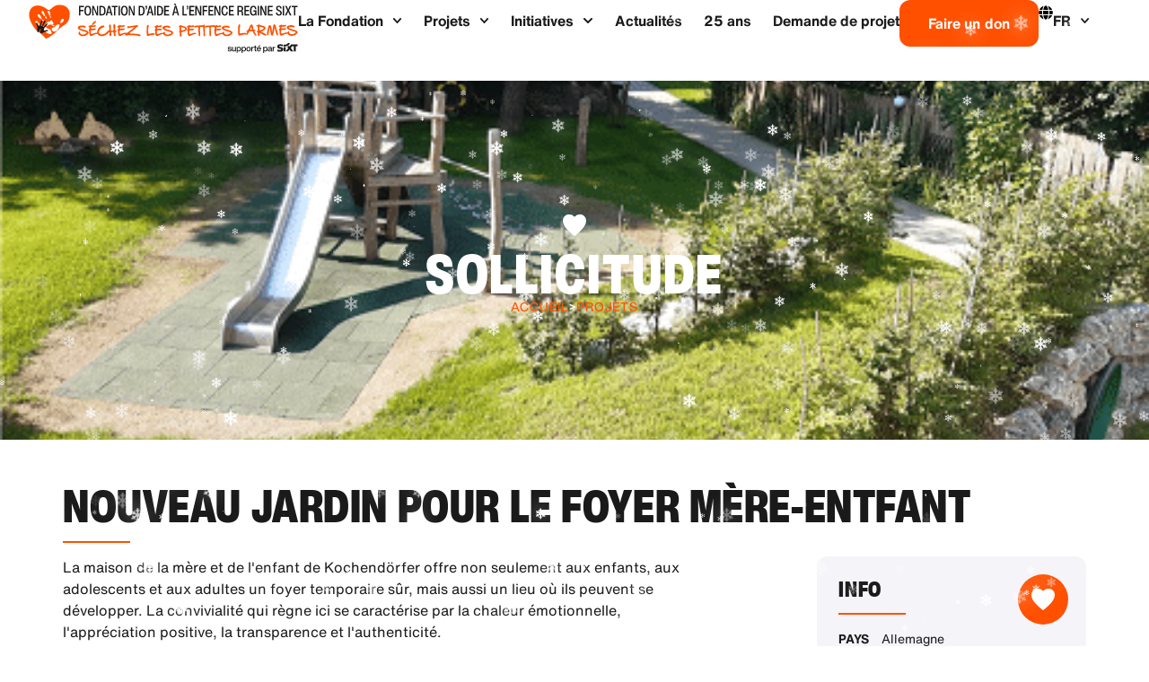

--- FILE ---
content_type: text/html; charset=UTF-8
request_url: https://drying-little-tears.org/fr/projet/nouveau-jardin-pour-la-maison-mere-enfant-kochendoerfer/
body_size: 22430
content:
<!doctype html>
<html lang="fr-FR" prefix="og: https://ogp.me/ns#">
<head>
	<meta charset="UTF-8">
	<meta name="viewport" content="width=device-width, initial-scale=1">
	<link rel="profile" href="https://gmpg.org/xfn/11">
		<style>img:is([sizes="auto" i], [sizes^="auto," i]) { contain-intrinsic-size: 3000px 1500px }</style>
	
<!-- Optimisation des moteurs de recherche par Rank Math - https://rankmath.com/ -->
<title>Nouveau jardin pour le foyer mère-enfant Kochendörfer - Regine Sixt Kinderhilfe Stiftung</title>
<link rel="preload" as="font" href="https://drying-little-tears.org/wp-content/uploads/2021/11/Hand_Of_Sean.ttf" crossorigin><link rel="preload" data-rocket-preload as="image" href="https://drying-little-tears.org/wp-content/uploads/2021/09/Nachhaltigkeit-1_klein.png" fetchpriority="high">
<meta name="description" content="Pour que les résidents puissent continuer à s&#039;y sentir bien à l&#039;avenir, les espaces intérieurs ont été réaménagés selon le principe Reggio &quot;L&#039;espace comme troisième éducateur&quot;. Ainsi,"/>
<meta name="robots" content="follow, index, max-snippet:-1, max-video-preview:-1, max-image-preview:large"/>
<link rel="canonical" href="https://drying-little-tears.org/fr/projet/nouveau-jardin-pour-la-maison-mere-enfant-kochendoerfer/" />
<meta property="og:locale" content="fr_FR" />
<meta property="og:type" content="article" />
<meta property="og:title" content="Nouveau jardin pour le foyer mère-enfant Kochendörfer - Regine Sixt Kinderhilfe Stiftung" />
<meta property="og:description" content="Pour que les résidents puissent continuer à s&#039;y sentir bien à l&#039;avenir, les espaces intérieurs ont été réaménagés selon le principe Reggio &quot;L&#039;espace comme troisième éducateur&quot;. Ainsi," />
<meta property="og:url" content="https://drying-little-tears.org/fr/projet/nouveau-jardin-pour-la-maison-mere-enfant-kochendoerfer/" />
<meta property="og:site_name" content="Sécher des petites larmes" />
<meta property="og:updated_time" content="2021-10-28T16:46:26+02:00" />
<meta property="og:image" content="https://drying-little-tears.org/wp-content/uploads/2021/09/Nachhaltigkeit-1_klein.png" />
<meta property="og:image:secure_url" content="https://drying-little-tears.org/wp-content/uploads/2021/09/Nachhaltigkeit-1_klein.png" />
<meta property="og:image:width" content="496" />
<meta property="og:image:height" content="372" />
<meta property="og:image:alt" content="Jardin" />
<meta property="og:image:type" content="image/png" />
<meta property="article:published_time" content="2018-09-07T13:44:00+02:00" />
<meta property="article:modified_time" content="2021-10-28T16:46:26+02:00" />
<meta name="twitter:card" content="summary_large_image" />
<meta name="twitter:title" content="Nouveau jardin pour le foyer mère-enfant Kochendörfer - Regine Sixt Kinderhilfe Stiftung" />
<meta name="twitter:description" content="Pour que les résidents puissent continuer à s&#039;y sentir bien à l&#039;avenir, les espaces intérieurs ont été réaménagés selon le principe Reggio &quot;L&#039;espace comme troisième éducateur&quot;. Ainsi," />
<meta name="twitter:image" content="https://drying-little-tears.org/wp-content/uploads/2021/09/Nachhaltigkeit-1_klein.png" />
<script type="application/ld+json" class="rank-math-schema">{
    "@context": "https:\/\/schema.org",
    "@graph": [
        {
            "@type": "Place",
            "@id": "https:\/\/drying-little-tears.org\/fr\/#place",
            "address": {
                "@type": "PostalAddress",
                "streetAddress": "Zugspitzstra\u00dfe 1",
                "addressLocality": "Pullach",
                "postalCode": "82049",
                "addressCountry": "Germany"
            }
        },
        {
            "@type": [
                "FundingScheme",
                "Organization"
            ],
            "@id": "https:\/\/drying-little-tears.org\/fr\/#organization",
            "name": "Regine Sixt Children's Aid Foundation - S\u00e9cher des petites larmes",
            "url": "http:\/\/18.184.73.230",
            "email": "kinderhilfe@sixt.com",
            "address": {
                "@type": "PostalAddress",
                "streetAddress": "Zugspitzstra\u00dfe 1",
                "addressLocality": "Pullach",
                "postalCode": "82049",
                "addressCountry": "Germany"
            },
            "logo": {
                "@type": "ImageObject",
                "@id": "https:\/\/drying-little-tears.org\/fr\/#logo",
                "url": "https:\/\/drying-little-tears.org\/wp-content\/uploads\/2024\/03\/DLT_favicon_rgb.svg",
                "contentUrl": "https:\/\/drying-little-tears.org\/wp-content\/uploads\/2024\/03\/DLT_favicon_rgb.svg",
                "caption": "Drying Little Tears",
                "inLanguage": "fr-FR",
                "width": "80",
                "height": "80"
            },
            "contactPoint": [
                {
                    "@type": "ContactPoint",
                    "telephone": "+49 89 744 44 6144",
                    "contactType": "customer support"
                }
            ],
            "openingHours": [
                "Lundi,Mardi,Mercredi,Jeudi,Vendredi 09:00-17:00"
            ],
            "location": {
                "@id": "https:\/\/drying-little-tears.org\/fr\/#place"
            }
        },
        {
            "@type": "WebSite",
            "@id": "https:\/\/drying-little-tears.org\/fr\/#website",
            "url": "https:\/\/drying-little-tears.org\/fr",
            "name": "S\u00e9cher des petites larmes",
            "alternateName": "Regine Sixt Children\\'s Aid Foundation",
            "publisher": {
                "@id": "https:\/\/drying-little-tears.org\/fr\/#organization"
            },
            "inLanguage": "fr-FR"
        },
        {
            "@type": "ImageObject",
            "@id": "https:\/\/drying-little-tears.org\/wp-content\/uploads\/2021\/09\/Nachhaltigkeit-1_klein.png",
            "url": "https:\/\/drying-little-tears.org\/wp-content\/uploads\/2021\/09\/Nachhaltigkeit-1_klein.png",
            "width": "496",
            "height": "372",
            "inLanguage": "fr-FR"
        },
        {
            "@type": "BreadcrumbList",
            "@id": "https:\/\/drying-little-tears.org\/fr\/projet\/nouveau-jardin-pour-la-maison-mere-enfant-kochendoerfer\/#breadcrumb",
            "itemListElement": [
                {
                    "@type": "ListItem",
                    "position": "1",
                    "item": {
                        "@id": "http:\/\/18.184.73.230",
                        "name": "Accueil"
                    }
                },
                {
                    "@type": "ListItem",
                    "position": "2",
                    "item": {
                        "@id": "https:\/\/drying-little-tears.org\/fr\/projet\/nouveau-jardin-pour-la-maison-mere-enfant-kochendoerfer\/",
                        "name": "Nouveau jardin pour le foyer m\u00e8re-entfant"
                    }
                }
            ]
        },
        {
            "@type": "WebPage",
            "@id": "https:\/\/drying-little-tears.org\/fr\/projet\/nouveau-jardin-pour-la-maison-mere-enfant-kochendoerfer\/#webpage",
            "url": "https:\/\/drying-little-tears.org\/fr\/projet\/nouveau-jardin-pour-la-maison-mere-enfant-kochendoerfer\/",
            "name": "Nouveau jardin pour le foyer m\u00e8re-enfant Kochend\u00f6rfer - Regine Sixt Kinderhilfe Stiftung",
            "datePublished": "2018-09-07T13:44:00+02:00",
            "dateModified": "2021-10-28T16:46:26+02:00",
            "isPartOf": {
                "@id": "https:\/\/drying-little-tears.org\/fr\/#website"
            },
            "primaryImageOfPage": {
                "@id": "https:\/\/drying-little-tears.org\/wp-content\/uploads\/2021\/09\/Nachhaltigkeit-1_klein.png"
            },
            "inLanguage": "fr-FR",
            "breadcrumb": {
                "@id": "https:\/\/drying-little-tears.org\/fr\/projet\/nouveau-jardin-pour-la-maison-mere-enfant-kochendoerfer\/#breadcrumb"
            }
        },
        {
            "@type": "Person",
            "@id": "https:\/\/drying-little-tears.org\/fr\/author\/elvira-elzer\/",
            "name": "Elvira Elzer",
            "url": "https:\/\/drying-little-tears.org\/fr\/author\/elvira-elzer\/",
            "image": {
                "@type": "ImageObject",
                "@id": "https:\/\/secure.gravatar.com\/avatar\/7753452cc1ddc62493b41671d7e59c93895c57e4ece151927955bf02dcbf0cc6?s=96&amp;d=mm&amp;r=g",
                "url": "https:\/\/secure.gravatar.com\/avatar\/7753452cc1ddc62493b41671d7e59c93895c57e4ece151927955bf02dcbf0cc6?s=96&amp;d=mm&amp;r=g",
                "caption": "Elvira Elzer",
                "inLanguage": "fr-FR"
            },
            "worksFor": {
                "@id": "https:\/\/drying-little-tears.org\/fr\/#organization"
            }
        },
        {
            "@type": "BlogPosting",
            "headline": "Neuer Garten f\u00fcr das Mutter-Kind-Heim Kochend\u00f6rfer - Regine Sixt Kinderhilfe Stiftung",
            "keywords": "Garten,Mutter-Kind-Heim",
            "datePublished": "2018-09-07T13:44:00+02:00",
            "dateModified": "2021-10-28T16:46:26+02:00",
            "author": {
                "@id": "https:\/\/drying-little-tears.org\/fr\/author\/elvira-elzer\/",
                "name": "Elvira Elzer"
            },
            "publisher": {
                "@id": "https:\/\/drying-little-tears.org\/fr\/#organization"
            },
            "description": "Pour que les r\u00e9sidents puissent continuer \u00e0 s'y sentir bien \u00e0 l'avenir, les espaces int\u00e9rieurs ont \u00e9t\u00e9 r\u00e9am\u00e9nag\u00e9s selon le principe Reggio \"L'espace comme troisi\u00e8me \u00e9ducateur\". Ainsi,",
            "name": "Nouveau jardin pour le foyer m\u00e8re-enfant Kochend\u00f6rfer - Regine Sixt Kinderhilfe Stiftung",
            "@id": "https:\/\/drying-little-tears.org\/fr\/projet\/nouveau-jardin-pour-la-maison-mere-enfant-kochendoerfer\/#richSnippet",
            "isPartOf": {
                "@id": "https:\/\/drying-little-tears.org\/fr\/projet\/nouveau-jardin-pour-la-maison-mere-enfant-kochendoerfer\/#webpage"
            },
            "image": {
                "@id": "https:\/\/drying-little-tears.org\/wp-content\/uploads\/2021\/09\/Nachhaltigkeit-1_klein.png"
            },
            "inLanguage": "fr-FR",
            "mainEntityOfPage": {
                "@id": "https:\/\/drying-little-tears.org\/fr\/projet\/nouveau-jardin-pour-la-maison-mere-enfant-kochendoerfer\/#webpage"
            }
        }
    ]
}</script>
<!-- /Extension Rank Math WordPress SEO -->

<link rel="alternate" type="application/rss+xml" title="Regine Sixt Kinderhilfe Stiftung &raquo; Flux" href="https://drying-little-tears.org/fr/feed/" />
<link rel="alternate" type="application/rss+xml" title="Regine Sixt Kinderhilfe Stiftung &raquo; Flux des commentaires" href="https://drying-little-tears.org/fr/comments/feed/" />
<style id='wp-emoji-styles-inline-css'>

	img.wp-smiley, img.emoji {
		display: inline !important;
		border: none !important;
		box-shadow: none !important;
		height: 1em !important;
		width: 1em !important;
		margin: 0 0.07em !important;
		vertical-align: -0.1em !important;
		background: none !important;
		padding: 0 !important;
	}
</style>
<link rel='stylesheet' id='wp-block-library-css' href='https://drying-little-tears.org/wp-includes/css/dist/block-library/style.min.css?ver=6.8.1' media='all' />
<style id='classic-theme-styles-inline-css'>
/*! This file is auto-generated */
.wp-block-button__link{color:#fff;background-color:#32373c;border-radius:9999px;box-shadow:none;text-decoration:none;padding:calc(.667em + 2px) calc(1.333em + 2px);font-size:1.125em}.wp-block-file__button{background:#32373c;color:#fff;text-decoration:none}
</style>
<style id='rank-math-toc-block-style-inline-css'>
.wp-block-rank-math-toc-block nav ol{counter-reset:item}.wp-block-rank-math-toc-block nav ol li{display:block}.wp-block-rank-math-toc-block nav ol li:before{content:counters(item, ".") ". ";counter-increment:item}

</style>
<style id='rank-math-rich-snippet-style-inline-css'>
/*!
* Plugin:  Rank Math
* URL: https://rankmath.com/wordpress/plugin/seo-suite/
* Name:  rank-math-review-snippet.css
*/@-webkit-keyframes spin{0%{-webkit-transform:rotate(0deg)}100%{-webkit-transform:rotate(-360deg)}}@keyframes spin{0%{-webkit-transform:rotate(0deg)}100%{-webkit-transform:rotate(-360deg)}}@keyframes bounce{from{-webkit-transform:translateY(0px);transform:translateY(0px)}to{-webkit-transform:translateY(-5px);transform:translateY(-5px)}}@-webkit-keyframes bounce{from{-webkit-transform:translateY(0px);transform:translateY(0px)}to{-webkit-transform:translateY(-5px);transform:translateY(-5px)}}@-webkit-keyframes loading{0%{background-size:20% 50% ,20% 50% ,20% 50%}20%{background-size:20% 20% ,20% 50% ,20% 50%}40%{background-size:20% 100%,20% 20% ,20% 50%}60%{background-size:20% 50% ,20% 100%,20% 20%}80%{background-size:20% 50% ,20% 50% ,20% 100%}100%{background-size:20% 50% ,20% 50% ,20% 50%}}@keyframes loading{0%{background-size:20% 50% ,20% 50% ,20% 50%}20%{background-size:20% 20% ,20% 50% ,20% 50%}40%{background-size:20% 100%,20% 20% ,20% 50%}60%{background-size:20% 50% ,20% 100%,20% 20%}80%{background-size:20% 50% ,20% 50% ,20% 100%}100%{background-size:20% 50% ,20% 50% ,20% 50%}}:root{--rankmath-wp-adminbar-height: 0}#rank-math-rich-snippet-wrapper{overflow:hidden}#rank-math-rich-snippet-wrapper h5.rank-math-title{display:block;font-size:18px;line-height:1.4}#rank-math-rich-snippet-wrapper .rank-math-review-image{float:right;max-width:40%;margin-left:15px}#rank-math-rich-snippet-wrapper .rank-math-review-data{margin-bottom:15px}#rank-math-rich-snippet-wrapper .rank-math-total-wrapper{width:100%;padding:0 0 20px 0;float:left;clear:both;position:relative;-webkit-box-sizing:border-box;box-sizing:border-box}#rank-math-rich-snippet-wrapper .rank-math-total-wrapper .rank-math-total{border:0;display:block;margin:0;width:auto;float:left;text-align:left;padding:0;font-size:24px;line-height:1;font-weight:700;-webkit-box-sizing:border-box;box-sizing:border-box;overflow:hidden}#rank-math-rich-snippet-wrapper .rank-math-total-wrapper .rank-math-review-star{float:left;margin-left:15px;margin-top:5px;position:relative;z-index:99;line-height:1}#rank-math-rich-snippet-wrapper .rank-math-total-wrapper .rank-math-review-star .rank-math-review-result-wrapper{display:inline-block;white-space:nowrap;position:relative;color:#e7e7e7}#rank-math-rich-snippet-wrapper .rank-math-total-wrapper .rank-math-review-star .rank-math-review-result-wrapper .rank-math-review-result{position:absolute;top:0;left:0;overflow:hidden;white-space:nowrap;color:#ffbe01}#rank-math-rich-snippet-wrapper .rank-math-total-wrapper .rank-math-review-star .rank-math-review-result-wrapper i{font-size:18px;-webkit-text-stroke-width:1px;font-style:normal;padding:0 2px;line-height:inherit}#rank-math-rich-snippet-wrapper .rank-math-total-wrapper .rank-math-review-star .rank-math-review-result-wrapper i:before{content:"\2605"}body.rtl #rank-math-rich-snippet-wrapper .rank-math-review-image{float:left;margin-left:0;margin-right:15px}body.rtl #rank-math-rich-snippet-wrapper .rank-math-total-wrapper .rank-math-total{float:right}body.rtl #rank-math-rich-snippet-wrapper .rank-math-total-wrapper .rank-math-review-star{float:right;margin-left:0;margin-right:15px}body.rtl #rank-math-rich-snippet-wrapper .rank-math-total-wrapper .rank-math-review-star .rank-math-review-result{left:auto;right:0}@media screen and (max-width: 480px){#rank-math-rich-snippet-wrapper .rank-math-review-image{display:block;max-width:100%;width:100%;text-align:center;margin-right:0}#rank-math-rich-snippet-wrapper .rank-math-review-data{clear:both}}.clear{clear:both}

</style>
<link data-minify="1" rel='stylesheet' id='jet-engine-frontend-css' href='https://drying-little-tears.org/wp-content/cache/min/1/wp-content/plugins/jet-engine/assets/css/frontend.css?ver=1768464675' media='all' />
<style id='global-styles-inline-css'>
:root{--wp--preset--aspect-ratio--square: 1;--wp--preset--aspect-ratio--4-3: 4/3;--wp--preset--aspect-ratio--3-4: 3/4;--wp--preset--aspect-ratio--3-2: 3/2;--wp--preset--aspect-ratio--2-3: 2/3;--wp--preset--aspect-ratio--16-9: 16/9;--wp--preset--aspect-ratio--9-16: 9/16;--wp--preset--color--black: #000000;--wp--preset--color--cyan-bluish-gray: #abb8c3;--wp--preset--color--white: #ffffff;--wp--preset--color--pale-pink: #f78da7;--wp--preset--color--vivid-red: #cf2e2e;--wp--preset--color--luminous-vivid-orange: #ff6900;--wp--preset--color--luminous-vivid-amber: #fcb900;--wp--preset--color--light-green-cyan: #7bdcb5;--wp--preset--color--vivid-green-cyan: #00d084;--wp--preset--color--pale-cyan-blue: #8ed1fc;--wp--preset--color--vivid-cyan-blue: #0693e3;--wp--preset--color--vivid-purple: #9b51e0;--wp--preset--gradient--vivid-cyan-blue-to-vivid-purple: linear-gradient(135deg,rgba(6,147,227,1) 0%,rgb(155,81,224) 100%);--wp--preset--gradient--light-green-cyan-to-vivid-green-cyan: linear-gradient(135deg,rgb(122,220,180) 0%,rgb(0,208,130) 100%);--wp--preset--gradient--luminous-vivid-amber-to-luminous-vivid-orange: linear-gradient(135deg,rgba(252,185,0,1) 0%,rgba(255,105,0,1) 100%);--wp--preset--gradient--luminous-vivid-orange-to-vivid-red: linear-gradient(135deg,rgba(255,105,0,1) 0%,rgb(207,46,46) 100%);--wp--preset--gradient--very-light-gray-to-cyan-bluish-gray: linear-gradient(135deg,rgb(238,238,238) 0%,rgb(169,184,195) 100%);--wp--preset--gradient--cool-to-warm-spectrum: linear-gradient(135deg,rgb(74,234,220) 0%,rgb(151,120,209) 20%,rgb(207,42,186) 40%,rgb(238,44,130) 60%,rgb(251,105,98) 80%,rgb(254,248,76) 100%);--wp--preset--gradient--blush-light-purple: linear-gradient(135deg,rgb(255,206,236) 0%,rgb(152,150,240) 100%);--wp--preset--gradient--blush-bordeaux: linear-gradient(135deg,rgb(254,205,165) 0%,rgb(254,45,45) 50%,rgb(107,0,62) 100%);--wp--preset--gradient--luminous-dusk: linear-gradient(135deg,rgb(255,203,112) 0%,rgb(199,81,192) 50%,rgb(65,88,208) 100%);--wp--preset--gradient--pale-ocean: linear-gradient(135deg,rgb(255,245,203) 0%,rgb(182,227,212) 50%,rgb(51,167,181) 100%);--wp--preset--gradient--electric-grass: linear-gradient(135deg,rgb(202,248,128) 0%,rgb(113,206,126) 100%);--wp--preset--gradient--midnight: linear-gradient(135deg,rgb(2,3,129) 0%,rgb(40,116,252) 100%);--wp--preset--font-size--small: 13px;--wp--preset--font-size--medium: 20px;--wp--preset--font-size--large: 36px;--wp--preset--font-size--x-large: 42px;--wp--preset--spacing--20: 0.44rem;--wp--preset--spacing--30: 0.67rem;--wp--preset--spacing--40: 1rem;--wp--preset--spacing--50: 1.5rem;--wp--preset--spacing--60: 2.25rem;--wp--preset--spacing--70: 3.38rem;--wp--preset--spacing--80: 5.06rem;--wp--preset--shadow--natural: 6px 6px 9px rgba(0, 0, 0, 0.2);--wp--preset--shadow--deep: 12px 12px 50px rgba(0, 0, 0, 0.4);--wp--preset--shadow--sharp: 6px 6px 0px rgba(0, 0, 0, 0.2);--wp--preset--shadow--outlined: 6px 6px 0px -3px rgba(255, 255, 255, 1), 6px 6px rgba(0, 0, 0, 1);--wp--preset--shadow--crisp: 6px 6px 0px rgba(0, 0, 0, 1);}:where(.is-layout-flex){gap: 0.5em;}:where(.is-layout-grid){gap: 0.5em;}body .is-layout-flex{display: flex;}.is-layout-flex{flex-wrap: wrap;align-items: center;}.is-layout-flex > :is(*, div){margin: 0;}body .is-layout-grid{display: grid;}.is-layout-grid > :is(*, div){margin: 0;}:where(.wp-block-columns.is-layout-flex){gap: 2em;}:where(.wp-block-columns.is-layout-grid){gap: 2em;}:where(.wp-block-post-template.is-layout-flex){gap: 1.25em;}:where(.wp-block-post-template.is-layout-grid){gap: 1.25em;}.has-black-color{color: var(--wp--preset--color--black) !important;}.has-cyan-bluish-gray-color{color: var(--wp--preset--color--cyan-bluish-gray) !important;}.has-white-color{color: var(--wp--preset--color--white) !important;}.has-pale-pink-color{color: var(--wp--preset--color--pale-pink) !important;}.has-vivid-red-color{color: var(--wp--preset--color--vivid-red) !important;}.has-luminous-vivid-orange-color{color: var(--wp--preset--color--luminous-vivid-orange) !important;}.has-luminous-vivid-amber-color{color: var(--wp--preset--color--luminous-vivid-amber) !important;}.has-light-green-cyan-color{color: var(--wp--preset--color--light-green-cyan) !important;}.has-vivid-green-cyan-color{color: var(--wp--preset--color--vivid-green-cyan) !important;}.has-pale-cyan-blue-color{color: var(--wp--preset--color--pale-cyan-blue) !important;}.has-vivid-cyan-blue-color{color: var(--wp--preset--color--vivid-cyan-blue) !important;}.has-vivid-purple-color{color: var(--wp--preset--color--vivid-purple) !important;}.has-black-background-color{background-color: var(--wp--preset--color--black) !important;}.has-cyan-bluish-gray-background-color{background-color: var(--wp--preset--color--cyan-bluish-gray) !important;}.has-white-background-color{background-color: var(--wp--preset--color--white) !important;}.has-pale-pink-background-color{background-color: var(--wp--preset--color--pale-pink) !important;}.has-vivid-red-background-color{background-color: var(--wp--preset--color--vivid-red) !important;}.has-luminous-vivid-orange-background-color{background-color: var(--wp--preset--color--luminous-vivid-orange) !important;}.has-luminous-vivid-amber-background-color{background-color: var(--wp--preset--color--luminous-vivid-amber) !important;}.has-light-green-cyan-background-color{background-color: var(--wp--preset--color--light-green-cyan) !important;}.has-vivid-green-cyan-background-color{background-color: var(--wp--preset--color--vivid-green-cyan) !important;}.has-pale-cyan-blue-background-color{background-color: var(--wp--preset--color--pale-cyan-blue) !important;}.has-vivid-cyan-blue-background-color{background-color: var(--wp--preset--color--vivid-cyan-blue) !important;}.has-vivid-purple-background-color{background-color: var(--wp--preset--color--vivid-purple) !important;}.has-black-border-color{border-color: var(--wp--preset--color--black) !important;}.has-cyan-bluish-gray-border-color{border-color: var(--wp--preset--color--cyan-bluish-gray) !important;}.has-white-border-color{border-color: var(--wp--preset--color--white) !important;}.has-pale-pink-border-color{border-color: var(--wp--preset--color--pale-pink) !important;}.has-vivid-red-border-color{border-color: var(--wp--preset--color--vivid-red) !important;}.has-luminous-vivid-orange-border-color{border-color: var(--wp--preset--color--luminous-vivid-orange) !important;}.has-luminous-vivid-amber-border-color{border-color: var(--wp--preset--color--luminous-vivid-amber) !important;}.has-light-green-cyan-border-color{border-color: var(--wp--preset--color--light-green-cyan) !important;}.has-vivid-green-cyan-border-color{border-color: var(--wp--preset--color--vivid-green-cyan) !important;}.has-pale-cyan-blue-border-color{border-color: var(--wp--preset--color--pale-cyan-blue) !important;}.has-vivid-cyan-blue-border-color{border-color: var(--wp--preset--color--vivid-cyan-blue) !important;}.has-vivid-purple-border-color{border-color: var(--wp--preset--color--vivid-purple) !important;}.has-vivid-cyan-blue-to-vivid-purple-gradient-background{background: var(--wp--preset--gradient--vivid-cyan-blue-to-vivid-purple) !important;}.has-light-green-cyan-to-vivid-green-cyan-gradient-background{background: var(--wp--preset--gradient--light-green-cyan-to-vivid-green-cyan) !important;}.has-luminous-vivid-amber-to-luminous-vivid-orange-gradient-background{background: var(--wp--preset--gradient--luminous-vivid-amber-to-luminous-vivid-orange) !important;}.has-luminous-vivid-orange-to-vivid-red-gradient-background{background: var(--wp--preset--gradient--luminous-vivid-orange-to-vivid-red) !important;}.has-very-light-gray-to-cyan-bluish-gray-gradient-background{background: var(--wp--preset--gradient--very-light-gray-to-cyan-bluish-gray) !important;}.has-cool-to-warm-spectrum-gradient-background{background: var(--wp--preset--gradient--cool-to-warm-spectrum) !important;}.has-blush-light-purple-gradient-background{background: var(--wp--preset--gradient--blush-light-purple) !important;}.has-blush-bordeaux-gradient-background{background: var(--wp--preset--gradient--blush-bordeaux) !important;}.has-luminous-dusk-gradient-background{background: var(--wp--preset--gradient--luminous-dusk) !important;}.has-pale-ocean-gradient-background{background: var(--wp--preset--gradient--pale-ocean) !important;}.has-electric-grass-gradient-background{background: var(--wp--preset--gradient--electric-grass) !important;}.has-midnight-gradient-background{background: var(--wp--preset--gradient--midnight) !important;}.has-small-font-size{font-size: var(--wp--preset--font-size--small) !important;}.has-medium-font-size{font-size: var(--wp--preset--font-size--medium) !important;}.has-large-font-size{font-size: var(--wp--preset--font-size--large) !important;}.has-x-large-font-size{font-size: var(--wp--preset--font-size--x-large) !important;}
:where(.wp-block-post-template.is-layout-flex){gap: 1.25em;}:where(.wp-block-post-template.is-layout-grid){gap: 1.25em;}
:where(.wp-block-columns.is-layout-flex){gap: 2em;}:where(.wp-block-columns.is-layout-grid){gap: 2em;}
:root :where(.wp-block-pullquote){font-size: 1.5em;line-height: 1.6;}
</style>
<link data-minify="1" rel='stylesheet' id='trp-language-switcher-style-css' href='https://drying-little-tears.org/wp-content/cache/min/1/wp-content/plugins/translatepress-multilingual/assets/css/trp-language-switcher.css?ver=1768464675' media='all' />
<link data-minify="1" rel='stylesheet' id='parent-css' href='https://drying-little-tears.org/wp-content/cache/min/1/wp-content/themes/hello-elementor/style.css?ver=1768464675' media='all' />
<link rel='stylesheet' id='hello-elementor-css' href='https://drying-little-tears.org/wp-content/themes/hello-elementor/style.min.css?ver=3.1.1' media='all' />
<link rel='stylesheet' id='hello-elementor-theme-style-css' href='https://drying-little-tears.org/wp-content/themes/hello-elementor/theme.min.css?ver=3.1.1' media='all' />
<link rel='stylesheet' id='hello-elementor-header-footer-css' href='https://drying-little-tears.org/wp-content/themes/hello-elementor/header-footer.min.css?ver=3.1.1' media='all' />
<link rel='stylesheet' id='elementor-frontend-css' href='https://drying-little-tears.org/wp-content/uploads/elementor/css/custom-frontend.min.css?ver=1760624020' media='all' />
<style id='elementor-frontend-inline-css'>
.elementor-18 .elementor-element.elementor-element-09f5d27:not(.elementor-motion-effects-element-type-background), .elementor-18 .elementor-element.elementor-element-09f5d27 > .elementor-motion-effects-container > .elementor-motion-effects-layer{background-image:url("https://drying-little-tears.org/wp-content/uploads/2021/09/Nachhaltigkeit-1_klein.png");}
</style>
<link rel='stylesheet' id='widget-image-css' href='https://drying-little-tears.org/wp-content/plugins/elementor/assets/css/widget-image.min.css?ver=3.27.2' media='all' />
<link rel='stylesheet' id='widget-nav-menu-css' href='https://drying-little-tears.org/wp-content/uploads/elementor/css/custom-pro-widget-nav-menu.min.css?ver=1760624020' media='all' />
<link rel='stylesheet' id='e-sticky-css' href='https://drying-little-tears.org/wp-content/plugins/elementor-pro/assets/css/modules/sticky.min.css?ver=3.27.1' media='all' />
<link rel='stylesheet' id='widget-heading-css' href='https://drying-little-tears.org/wp-content/plugins/elementor/assets/css/widget-heading.min.css?ver=3.27.2' media='all' />
<link rel='stylesheet' id='widget-text-editor-css' href='https://drying-little-tears.org/wp-content/plugins/elementor/assets/css/widget-text-editor.min.css?ver=3.27.2' media='all' />
<link rel='stylesheet' id='widget-icon-list-css' href='https://drying-little-tears.org/wp-content/uploads/elementor/css/custom-widget-icon-list.min.css?ver=1760624020' media='all' />
<link rel='stylesheet' id='widget-social-icons-css' href='https://drying-little-tears.org/wp-content/plugins/elementor/assets/css/widget-social-icons.min.css?ver=3.27.2' media='all' />
<link rel='stylesheet' id='e-apple-webkit-css' href='https://drying-little-tears.org/wp-content/uploads/elementor/css/custom-apple-webkit.min.css?ver=1760624020' media='all' />
<link rel='stylesheet' id='widget-divider-css' href='https://drying-little-tears.org/wp-content/plugins/elementor/assets/css/widget-divider.min.css?ver=3.27.2' media='all' />
<link data-minify="1" rel='stylesheet' id='swiper-css' href='https://drying-little-tears.org/wp-content/cache/min/1/wp-content/plugins/elementor/assets/lib/swiper/v8/css/swiper.min.css?ver=1768464795' media='all' />
<link rel='stylesheet' id='e-swiper-css' href='https://drying-little-tears.org/wp-content/plugins/elementor/assets/css/conditionals/e-swiper.min.css?ver=3.27.2' media='all' />
<link rel='stylesheet' id='widget-gallery-css' href='https://drying-little-tears.org/wp-content/plugins/elementor-pro/assets/css/widget-gallery.min.css?ver=3.27.1' media='all' />
<link rel='stylesheet' id='elementor-gallery-css' href='https://drying-little-tears.org/wp-content/plugins/elementor/assets/lib/e-gallery/css/e-gallery.min.css?ver=1.2.0' media='all' />
<link rel='stylesheet' id='e-transitions-css' href='https://drying-little-tears.org/wp-content/plugins/elementor-pro/assets/css/conditionals/transitions.min.css?ver=3.27.1' media='all' />
<link rel='stylesheet' id='widget-share-buttons-css' href='https://drying-little-tears.org/wp-content/plugins/elementor-pro/assets/css/widget-share-buttons.min.css?ver=3.27.1' media='all' />
<link rel='stylesheet' id='widget-post-navigation-css' href='https://drying-little-tears.org/wp-content/plugins/elementor-pro/assets/css/widget-post-navigation.min.css?ver=3.27.1' media='all' />
<link rel='stylesheet' id='elementor-post-5-css' href='https://drying-little-tears.org/wp-content/uploads/elementor/css/post-5.css?ver=1760624020' media='all' />
<link rel='stylesheet' id='elementor-post-15472-css' href='https://drying-little-tears.org/wp-content/uploads/elementor/css/post-15472.css?ver=1760624020' media='all' />
<link rel='stylesheet' id='elementor-post-187-css' href='https://drying-little-tears.org/wp-content/uploads/elementor/css/post-187.css?ver=1765198769' media='all' />
<link rel='stylesheet' id='elementor-post-18-css' href='https://drying-little-tears.org/wp-content/uploads/elementor/css/post-18.css?ver=1760624033' media='all' />
<link rel='stylesheet' id='elementor-post-17027-css' href='https://drying-little-tears.org/wp-content/uploads/elementor/css/post-17027.css?ver=1760624033' media='all' />
<!--n2css--><script src="https://drying-little-tears.org/wp-includes/js/jquery/jquery.min.js?ver=3.7.1" id="jquery-core-js"></script>
<script src="https://drying-little-tears.org/wp-includes/js/jquery/jquery-migrate.min.js?ver=3.4.1" id="jquery-migrate-js"></script>
<link rel="https://api.w.org/" href="https://drying-little-tears.org/fr/wp-json/" /><link rel="alternate" title="JSON" type="application/json" href="https://drying-little-tears.org/fr/wp-json/wp/v2/alle_projekte/1677" /><link rel="EditURI" type="application/rsd+xml" title="RSD" href="https://drying-little-tears.org/xmlrpc.php?rsd" />
<meta name="generator" content="WordPress 6.8.1" />
<link rel='shortlink' href='https://drying-little-tears.org/fr/?p=1677' />
<link rel="alternate" title="oEmbed (JSON)" type="application/json+oembed" href="https://drying-little-tears.org/fr/wp-json/oembed/1.0/embed?url=https%3A%2F%2Fdrying-little-tears.org%2Ffr%2Fprojet%2Fnouveau-jardin-pour-la-maison-mere-enfant-kochendoerfer%2F" />
<link rel="alternate" title="oEmbed (XML)" type="text/xml+oembed" href="https://drying-little-tears.org/fr/wp-json/oembed/1.0/embed?url=https%3A%2F%2Fdrying-little-tears.org%2Ffr%2Fprojet%2Fnouveau-jardin-pour-la-maison-mere-enfant-kochendoerfer%2F&#038;format=xml" />
<link rel="alternate" hreflang="de-DE" href="https://drying-little-tears.org/de/projekt/neuer-garten-fuer-das-mutter-kind-heim-kochendoerfer/"/>
<link rel="alternate" hreflang="en-US" href="https://drying-little-tears.org/en/project/new-garden-for-the-mother-child-home-kochendoerfer/"/>
<link rel="alternate" hreflang="it-IT" href="https://drying-little-tears.org/it/progetto/nuovo-giardino-per-la-madre-bambino-casa-kochendoerfer/"/>
<link rel="alternate" hreflang="es-ES" href="https://drying-little-tears.org/es/proyecto/nuevo-jardin-para-la-madre-hijo-hogar-kochendoerfer/"/>
<link rel="alternate" hreflang="fr-FR" href="https://drying-little-tears.org/fr/projet/nouveau-jardin-pour-la-maison-mere-enfant-kochendoerfer/"/>
<link rel="alternate" hreflang="nl-NL" href="https://drying-little-tears.org/nl/projecteren/nieuwe-tuin-voor-de-moeder-kind-tehuis-kochendoerfer/"/>
<link rel="alternate" hreflang="de" href="https://drying-little-tears.org/de/projekt/neuer-garten-fuer-das-mutter-kind-heim-kochendoerfer/"/>
<link rel="alternate" hreflang="en" href="https://drying-little-tears.org/en/project/new-garden-for-the-mother-child-home-kochendoerfer/"/>
<link rel="alternate" hreflang="it" href="https://drying-little-tears.org/it/progetto/nuovo-giardino-per-la-madre-bambino-casa-kochendoerfer/"/>
<link rel="alternate" hreflang="es" href="https://drying-little-tears.org/es/proyecto/nuevo-jardin-para-la-madre-hijo-hogar-kochendoerfer/"/>
<link rel="alternate" hreflang="fr" href="https://drying-little-tears.org/fr/projet/nouveau-jardin-pour-la-maison-mere-enfant-kochendoerfer/"/>
<link rel="alternate" hreflang="nl" href="https://drying-little-tears.org/nl/projecteren/nieuwe-tuin-voor-de-moeder-kind-tehuis-kochendoerfer/"/>
<script id="usercentrics-cmp" src="https://app.usercentrics.eu/browser-ui/latest/loader.js" data-settings-id="OCMB4j5sz" async></script><meta name="generator" content="Elementor 3.27.2; features: e_font_icon_svg, additional_custom_breakpoints, e_local_google_fonts; settings: css_print_method-external, google_font-enabled, font_display-auto">
<!-- Google Tag Manager -->
<script>(function(w,d,s,l,i){w[l]=w[l]||[];w[l].push({'gtm.start':
new Date().getTime(),event:'gtm.js'});var f=d.getElementsByTagName(s)[0],
j=d.createElement(s),dl=l!='dataLayer'?'&l='+l:'';j.async=true;j.src=
'https://www.googletagmanager.com/gtm.js?id='+i+dl;f.parentNode.insertBefore(j,f);
})(window,document,'script','dataLayer','GTM-PXVQ66PH');</script>
<!-- End Google Tag Manager -->
			<style>
				.e-con.e-parent:nth-of-type(n+4):not(.e-lazyloaded):not(.e-no-lazyload),
				.e-con.e-parent:nth-of-type(n+4):not(.e-lazyloaded):not(.e-no-lazyload) * {
					background-image: none !important;
				}
				@media screen and (max-height: 1024px) {
					.e-con.e-parent:nth-of-type(n+3):not(.e-lazyloaded):not(.e-no-lazyload),
					.e-con.e-parent:nth-of-type(n+3):not(.e-lazyloaded):not(.e-no-lazyload) * {
						background-image: none !important;
					}
				}
				@media screen and (max-height: 640px) {
					.e-con.e-parent:nth-of-type(n+2):not(.e-lazyloaded):not(.e-no-lazyload),
					.e-con.e-parent:nth-of-type(n+2):not(.e-lazyloaded):not(.e-no-lazyload) * {
						background-image: none !important;
					}
				}
			</style>
			<link rel="icon" href="https://drying-little-tears.org/wp-content/uploads/2021/07/DLT_Icon_Logo.png" sizes="32x32" />
<link rel="icon" href="https://drying-little-tears.org/wp-content/uploads/2021/07/DLT_Icon_Logo.png" sizes="192x192" />
<link rel="apple-touch-icon" href="https://drying-little-tears.org/wp-content/uploads/2021/07/DLT_Icon_Logo.png" />
<meta name="msapplication-TileImage" content="https://drying-little-tears.org/wp-content/uploads/2021/07/DLT_Icon_Logo.png" />
		<style id="wp-custom-css">
			#header-id {
  width: 100%;
  min-height: 400px;
  max-width: 1920px;
}

@media (min-width: 1900px) {
  #header-id {
        border-radius: 16px;
  }
  .elementor-element:before {
  border-radius: 16px;
  }
}

@media (max-width: 1200px) {
  #header-id {
    min-height: 320px;
  }
}

@media (max-width: 880px) {
  #header-id {
    min-height: 260px;
  }
}		</style>
		<meta name="generator" content="WP Rocket 3.18" data-wpr-features="wpr_minify_js wpr_preload_fonts wpr_oci wpr_minify_css wpr_desktop" /></head>
<body class="wp-singular alle_projekte-template-default single single-alle_projekte postid-1677 wp-custom-logo wp-theme-hello-elementor wp-child-theme-drying-little-tears_new translatepress-fr_FR elementor-default elementor-kit-5 elementor-page-18">

<!-- Google Tag Manager (noscript) -->
<noscript><iframe src="https://www.googletagmanager.com/ns.html?id=GTM-PXVQ66PHheight="0"" width="0" style="display:none;visibility:hidden"></iframe></noscript>
<!-- End Google Tag Manager (noscript) -->

<a class="skip-link screen-reader-text" href="#content" data-no-translation="" data-trp-gettext="">Passer au contenu</a>

		<div  data-elementor-type="header" data-elementor-id="15472" class="elementor elementor-15472 elementor-location-header" data-elementor-post-type="elementor_library">
			<nav class="elementor-element elementor-element-d8d07d3 e-con-full e-flex e-con e-parent" data-id="d8d07d3" data-element_type="container" data-settings="{&quot;background_background&quot;:&quot;classic&quot;,&quot;sticky&quot;:&quot;top&quot;,&quot;sticky_on&quot;:[&quot;desktop&quot;,&quot;tablet_extra&quot;,&quot;tablet&quot;,&quot;mobile_extra&quot;,&quot;mobile&quot;],&quot;sticky_offset&quot;:0,&quot;sticky_effects_offset&quot;:0,&quot;sticky_anchor_link_offset&quot;:0}">
				<div class="elementor-element elementor-element-35e84b0 elementor-widget__width-initial elementor-widget elementor-widget-image" data-id="35e84b0" data-element_type="widget" data-widget_type="image.default">
				<div class="elementor-widget-container">
																<a href="https://drying-little-tears.org/fr">
							<img width="300" height="64" src="https://drying-little-tears.org/wp-content/uploads/2023/07/DLT_Logo-powered_by-FR-wide-rgb_64.svg" class="attachment-full size-full wp-image-16500" alt="" />								</a>
															</div>
				</div>
				<div class="elementor-element elementor-element-bb3db62 elementor-nav-menu__align-start elementor-nav-menu--stretch elementor-hidden-tablet elementor-hidden-mobile elementor-nav-menu--dropdown-tablet_extra elementor-hidden-tablet_extra elementor-hidden-mobile_extra elementor-nav-menu__text-align-aside elementor-nav-menu--toggle elementor-nav-menu--burger elementor-widget elementor-widget-nav-menu" data-id="bb3db62" data-element_type="widget" data-settings="{&quot;submenu_icon&quot;:{&quot;value&quot;:&quot;&lt;svg class=\&quot;fa-svg-chevron-down e-font-icon-svg e-fas-chevron-down\&quot; viewBox=\&quot;0 0 448 512\&quot; xmlns=\&quot;http:\/\/www.w3.org\/2000\/svg\&quot;&gt;&lt;path d=\&quot;M207.029 381.476L12.686 187.132c-9.373-9.373-9.373-24.569 0-33.941l22.667-22.667c9.357-9.357 24.522-9.375 33.901-.04L224 284.505l154.745-154.021c9.379-9.335 24.544-9.317 33.901.04l22.667 22.667c9.373 9.373 9.373 24.569 0 33.941L240.971 381.476c-9.373 9.372-24.569 9.372-33.942 0z\&quot;&gt;&lt;\/path&gt;&lt;\/svg&gt;&quot;,&quot;library&quot;:&quot;fa-solid&quot;},&quot;full_width&quot;:&quot;stretch&quot;,&quot;layout&quot;:&quot;horizontal&quot;,&quot;toggle&quot;:&quot;burger&quot;}" data-widget_type="nav-menu.default">
				<div class="elementor-widget-container">
								<nav aria-label="Menu" class="elementor-nav-menu--main elementor-nav-menu__container elementor-nav-menu--layout-horizontal e--pointer-none">
				<ul id="menu-1-bb3db62" class="elementor-nav-menu"><li class="menu-item menu-item-type-post_type menu-item-object-page menu-item-has-children menu-item-47"><a href="https://drying-little-tears.org/fr/a-propos-de-la-fondation/" class="elementor-item">La Fondation</a>
<ul class="sub-menu elementor-nav-menu--dropdown">
	<li class="menu-item menu-item-type-post_type menu-item-object-page menu-item-399"><a href="https://drying-little-tears.org/fr/a-propos-de-la-fondation/" class="elementor-sub-item">Fondation</a></li>
	<li class="menu-item menu-item-type-post_type menu-item-object-page menu-item-398"><a href="https://drying-little-tears.org/fr/le-fondateur/" class="elementor-sub-item">Regine Sixt</a></li>
	<li class="menu-item menu-item-type-post_type menu-item-object-page menu-item-396"><a href="https://drying-little-tears.org/fr/comite/" class="elementor-sub-item">Comités</a></li>
	<li class="menu-item menu-item-type-post_type menu-item-object-page menu-item-395"><a href="https://drying-little-tears.org/fr/equipe/" class="elementor-sub-item">Équipe</a></li>
	<li class="menu-item menu-item-type-post_type menu-item-object-page menu-item-21982"><a href="https://drying-little-tears.org/fr/unterstuetzer/" class="elementor-sub-item">Supporters</a></li>
</ul>
</li>
<li class="menu-item menu-item-type-post_type menu-item-object-page menu-item-has-children menu-item-2818"><a href="https://drying-little-tears.org/fr/projets/" class="elementor-item">Projets</a>
<ul class="sub-menu elementor-nav-menu--dropdown">
	<li class="menu-item menu-item-type-post_type menu-item-object-page menu-item-502"><a href="https://drying-little-tears.org/fr/projets/" class="elementor-sub-item">Aperçu</a></li>
	<li class="menu-item menu-item-type-post_type menu-item-object-page menu-item-13013"><a href="https://drying-little-tears.org/fr/projets/education-2/" class="elementor-sub-item">Éducation</a></li>
	<li class="menu-item menu-item-type-post_type menu-item-object-page menu-item-13014"><a href="https://drying-little-tears.org/fr/projets/sollicitude/" class="elementor-sub-item">Sollicitude</a></li>
	<li class="menu-item menu-item-type-post_type menu-item-object-page menu-item-13012"><a href="https://drying-little-tears.org/fr/projets/sante/" class="elementor-sub-item">Santé</a></li>
	<li class="menu-item menu-item-type-post_type menu-item-object-page menu-item-13011"><a href="https://drying-little-tears.org/fr/projets/aide-d-urgence/" class="elementor-sub-item">Aide d'urgence</a></li>
</ul>
</li>
<li class="menu-item menu-item-type-post_type_archive menu-item-object-initiativen menu-item-has-children menu-item-741"><a href="https://drying-little-tears.org/fr/initiatives/" class="elementor-item">Initiatives</a>
<ul class="sub-menu elementor-nav-menu--dropdown">
	<li class="menu-item menu-item-type-post_type menu-item-object-page menu-item-21769"><a href="https://drying-little-tears.org/fr/hilfsprojekte/" class="elementor-sub-item">Nos initiatives</a></li>
	<li class="menu-item menu-item-type-post_type menu-item-object-page menu-item-21770"><a href="https://drying-little-tears.org/fr/mitarbeiterengagement/" class="elementor-sub-item">Engagement des employés</a></li>
</ul>
</li>
<li class="menu-item menu-item-type-post_type_archive menu-item-object-news menu-item-724"><a href="https://drying-little-tears.org/fr/nouvelles/" class="elementor-item">Actualités</a></li>
<li class="menu-item menu-item-type-post_type menu-item-object-page menu-item-21922"><a href="https://drying-little-tears.org/fr/celebrating-25-years/" class="elementor-item">25 ans</a></li>
<li class="menu-item menu-item-type-post_type menu-item-object-page menu-item-16481"><a href="https://drying-little-tears.org/fr/demande-de-projet/" class="elementor-item">Demande de projet</a></li>
</ul>			</nav>
					<div class="elementor-menu-toggle" role="button" tabindex="0" aria-label="Permuter le menu" aria-expanded="false" data-no-translation-aria-label="">
			<svg aria-hidden="true" role="presentation" class="elementor-menu-toggle__icon--open e-font-icon-svg e-eicon-menu-bar" viewbox="0 0 1000 1000" xmlns="http://www.w3.org/2000/svg"><path d="M104 333H896C929 333 958 304 958 271S929 208 896 208H104C71 208 42 237 42 271S71 333 104 333ZM104 583H896C929 583 958 554 958 521S929 458 896 458H104C71 458 42 487 42 521S71 583 104 583ZM104 833H896C929 833 958 804 958 771S929 708 896 708H104C71 708 42 737 42 771S71 833 104 833Z"></path></svg><svg aria-hidden="true" role="presentation" class="elementor-menu-toggle__icon--close e-font-icon-svg e-eicon-close" viewbox="0 0 1000 1000" xmlns="http://www.w3.org/2000/svg"><path d="M742 167L500 408 258 167C246 154 233 150 217 150 196 150 179 158 167 167 154 179 150 196 150 212 150 229 154 242 171 254L408 500 167 742C138 771 138 800 167 829 196 858 225 858 254 829L496 587 738 829C750 842 767 846 783 846 800 846 817 842 829 829 842 817 846 804 846 783 846 767 842 750 829 737L588 500 833 258C863 229 863 200 833 171 804 137 775 137 742 167Z"></path></svg>		</div>
					<nav class="elementor-nav-menu--dropdown elementor-nav-menu__container" aria-hidden="true">
				<ul id="menu-2-bb3db62" class="elementor-nav-menu"><li class="menu-item menu-item-type-post_type menu-item-object-page menu-item-has-children menu-item-47"><a href="https://drying-little-tears.org/fr/a-propos-de-la-fondation/" class="elementor-item" tabindex="-1">La Fondation</a>
<ul class="sub-menu elementor-nav-menu--dropdown">
	<li class="menu-item menu-item-type-post_type menu-item-object-page menu-item-399"><a href="https://drying-little-tears.org/fr/a-propos-de-la-fondation/" class="elementor-sub-item" tabindex="-1">Fondation</a></li>
	<li class="menu-item menu-item-type-post_type menu-item-object-page menu-item-398"><a href="https://drying-little-tears.org/fr/le-fondateur/" class="elementor-sub-item" tabindex="-1">Regine Sixt</a></li>
	<li class="menu-item menu-item-type-post_type menu-item-object-page menu-item-396"><a href="https://drying-little-tears.org/fr/comite/" class="elementor-sub-item" tabindex="-1">Comités</a></li>
	<li class="menu-item menu-item-type-post_type menu-item-object-page menu-item-395"><a href="https://drying-little-tears.org/fr/equipe/" class="elementor-sub-item" tabindex="-1">Équipe</a></li>
	<li class="menu-item menu-item-type-post_type menu-item-object-page menu-item-21982"><a href="https://drying-little-tears.org/fr/unterstuetzer/" class="elementor-sub-item" tabindex="-1">Supporters</a></li>
</ul>
</li>
<li class="menu-item menu-item-type-post_type menu-item-object-page menu-item-has-children menu-item-2818"><a href="https://drying-little-tears.org/fr/projets/" class="elementor-item" tabindex="-1">Projets</a>
<ul class="sub-menu elementor-nav-menu--dropdown">
	<li class="menu-item menu-item-type-post_type menu-item-object-page menu-item-502"><a href="https://drying-little-tears.org/fr/projets/" class="elementor-sub-item" tabindex="-1">Aperçu</a></li>
	<li class="menu-item menu-item-type-post_type menu-item-object-page menu-item-13013"><a href="https://drying-little-tears.org/fr/projets/education-2/" class="elementor-sub-item" tabindex="-1">Éducation</a></li>
	<li class="menu-item menu-item-type-post_type menu-item-object-page menu-item-13014"><a href="https://drying-little-tears.org/fr/projets/sollicitude/" class="elementor-sub-item" tabindex="-1">Sollicitude</a></li>
	<li class="menu-item menu-item-type-post_type menu-item-object-page menu-item-13012"><a href="https://drying-little-tears.org/fr/projets/sante/" class="elementor-sub-item" tabindex="-1">Santé</a></li>
	<li class="menu-item menu-item-type-post_type menu-item-object-page menu-item-13011"><a href="https://drying-little-tears.org/fr/projets/aide-d-urgence/" class="elementor-sub-item" tabindex="-1">Aide d'urgence</a></li>
</ul>
</li>
<li class="menu-item menu-item-type-post_type_archive menu-item-object-initiativen menu-item-has-children menu-item-741"><a href="https://drying-little-tears.org/fr/initiatives/" class="elementor-item" tabindex="-1">Initiatives</a>
<ul class="sub-menu elementor-nav-menu--dropdown">
	<li class="menu-item menu-item-type-post_type menu-item-object-page menu-item-21769"><a href="https://drying-little-tears.org/fr/hilfsprojekte/" class="elementor-sub-item" tabindex="-1">Nos initiatives</a></li>
	<li class="menu-item menu-item-type-post_type menu-item-object-page menu-item-21770"><a href="https://drying-little-tears.org/fr/mitarbeiterengagement/" class="elementor-sub-item" tabindex="-1">Engagement des employés</a></li>
</ul>
</li>
<li class="menu-item menu-item-type-post_type_archive menu-item-object-news menu-item-724"><a href="https://drying-little-tears.org/fr/nouvelles/" class="elementor-item" tabindex="-1">Actualités</a></li>
<li class="menu-item menu-item-type-post_type menu-item-object-page menu-item-21922"><a href="https://drying-little-tears.org/fr/celebrating-25-years/" class="elementor-item" tabindex="-1">25 ans</a></li>
<li class="menu-item menu-item-type-post_type menu-item-object-page menu-item-16481"><a href="https://drying-little-tears.org/fr/demande-de-projet/" class="elementor-item" tabindex="-1">Demande de projet</a></li>
</ul>			</nav>
						</div>
				</div>
				<div class="elementor-element elementor-element-e514015 elementor-hidden-tablet elementor-hidden-mobile elementor-hidden-mobile_extra elementor-widget elementor-widget-button" data-id="e514015" data-element_type="widget" data-widget_type="button.default">
				<div class="elementor-widget-container">
									<div class="elementor-button-wrapper">
					<a class="elementor-button elementor-button-link elementor-size-sm" href="https://drying-little-tears.org/fr/don/">
						<span class="elementor-button-content-wrapper">
									<span class="elementor-button-text">Faire un don</span>
					</span>
					</a>
				</div>
								</div>
				</div>
		<div class="elementor-element elementor-element-f0d9ce7 e-con-full elementor-hidden-tablet elementor-hidden-mobile e-flex e-con e-child" data-id="f0d9ce7" data-element_type="container">
		<div class="elementor-element elementor-element-1dff141 e-con-full elementor-hidden-tablet_extra elementor-hidden-tablet elementor-hidden-mobile_extra elementor-hidden-mobile e-flex e-con e-child" data-id="1dff141" data-element_type="container">
				<div class="elementor-element elementor-element-5f48c94 elementor-hidden-tablet_extra elementor-hidden-tablet elementor-hidden-mobile_extra elementor-hidden-mobile elementor-view-default elementor-widget elementor-widget-icon" data-id="5f48c94" data-element_type="widget" data-widget_type="icon.default">
				<div class="elementor-widget-container">
							<div class="elementor-icon-wrapper">
			<div class="elementor-icon">
			<svg aria-hidden="true" class="e-font-icon-svg e-fas-globe" viewbox="0 0 496 512" xmlns="http://www.w3.org/2000/svg"><path d="M336.5 160C322 70.7 287.8 8 248 8s-74 62.7-88.5 152h177zM152 256c0 22.2 1.2 43.5 3.3 64h185.3c2.1-20.5 3.3-41.8 3.3-64s-1.2-43.5-3.3-64H155.3c-2.1 20.5-3.3 41.8-3.3 64zm324.7-96c-28.6-67.9-86.5-120.4-158-141.6 24.4 33.8 41.2 84.7 50 141.6h108zM177.2 18.4C105.8 39.6 47.8 92.1 19.3 160h108c8.7-56.9 25.5-107.8 49.9-141.6zM487.4 192H372.7c2.1 21 3.3 42.5 3.3 64s-1.2 43-3.3 64h114.6c5.5-20.5 8.6-41.8 8.6-64s-3.1-43.5-8.5-64zM120 256c0-21.5 1.2-43 3.3-64H8.6C3.2 212.5 0 233.8 0 256s3.2 43.5 8.6 64h114.6c-2-21-3.2-42.5-3.2-64zm39.5 96c14.5 89.3 48.7 152 88.5 152s74-62.7 88.5-152h-177zm159.3 141.6c71.4-21.2 129.4-73.7 158-141.6h-108c-8.8 56.9-25.6 107.8-50 141.6zM19.3 352c28.6 67.9 86.5 120.4 158 141.6-24.4-33.8-41.2-84.7-50-141.6h-108z"></path></svg>			</div>
		</div>
						</div>
				</div>
				<div class="elementor-element elementor-element-7724106 elementor-nav-menu__align-start elementor-nav-menu--stretch elementor-hidden-tablet elementor-hidden-mobile elementor-hidden-tablet_extra elementor-hidden-mobile_extra elementor-nav-menu--dropdown-tablet elementor-nav-menu__text-align-aside elementor-widget elementor-widget-nav-menu" data-id="7724106" data-element_type="widget" data-settings="{&quot;submenu_icon&quot;:{&quot;value&quot;:&quot;&lt;svg class=\&quot;fa-svg-chevron-down e-font-icon-svg e-fas-chevron-down\&quot; viewBox=\&quot;0 0 448 512\&quot; xmlns=\&quot;http:\/\/www.w3.org\/2000\/svg\&quot;&gt;&lt;path d=\&quot;M207.029 381.476L12.686 187.132c-9.373-9.373-9.373-24.569 0-33.941l22.667-22.667c9.357-9.357 24.522-9.375 33.901-.04L224 284.505l154.745-154.021c9.379-9.335 24.544-9.317 33.901.04l22.667 22.667c9.373 9.373 9.373 24.569 0 33.941L240.971 381.476c-9.373 9.372-24.569 9.372-33.942 0z\&quot;&gt;&lt;\/path&gt;&lt;\/svg&gt;&quot;,&quot;library&quot;:&quot;fa-solid&quot;},&quot;full_width&quot;:&quot;stretch&quot;,&quot;layout&quot;:&quot;horizontal&quot;}" data-widget_type="nav-menu.default">
				<div class="elementor-widget-container">
								<nav aria-label="Menu" class="elementor-nav-menu--main elementor-nav-menu__container elementor-nav-menu--layout-horizontal e--pointer-none">
				<ul id="menu-1-7724106" class="elementor-nav-menu"><li class="trp-language-switcher-container menu-item menu-item-type-post_type menu-item-object-language_switcher menu-item-has-children current-language-menu-item menu-item-15360"><a href="https://drying-little-tears.org/fr/projet/nouveau-jardin-pour-la-maison-mere-enfant-kochendoerfer/" class="elementor-item elementor-item-anchor"><span data-no-translation><span class="trp-ls-language-name">FR</span></span></a>
<ul class="sub-menu elementor-nav-menu--dropdown">
	<li class="trp-language-switcher-container menu-item menu-item-type-post_type menu-item-object-language_switcher menu-item-15361"><a href="https://drying-little-tears.org/en/project/new-garden-for-the-mother-child-home-kochendoerfer/" class="elementor-sub-item elementor-item-anchor"><span data-no-translation><span class="trp-ls-language-name">EN</span></span></a></li>
	<li class="trp-language-switcher-container menu-item menu-item-type-post_type menu-item-object-language_switcher menu-item-15362"><a href="https://drying-little-tears.org/nl/projecteren/nieuwe-tuin-voor-de-moeder-kind-tehuis-kochendoerfer/" class="elementor-sub-item elementor-item-anchor"><span data-no-translation><span class="trp-ls-language-name">NL</span></span></a></li>
	<li class="trp-language-switcher-container menu-item menu-item-type-post_type menu-item-object-language_switcher menu-item-15364"><a href="https://drying-little-tears.org/es/proyecto/nuevo-jardin-para-la-madre-hijo-hogar-kochendoerfer/" class="elementor-sub-item elementor-item-anchor"><span data-no-translation><span class="trp-ls-language-name">ES</span></span></a></li>
	<li class="trp-language-switcher-container menu-item menu-item-type-post_type menu-item-object-language_switcher menu-item-15365"><a href="https://drying-little-tears.org/it/progetto/nuovo-giardino-per-la-madre-bambino-casa-kochendoerfer/" class="elementor-sub-item elementor-item-anchor"><span data-no-translation><span class="trp-ls-language-name">IT</span></span></a></li>
	<li class="trp-language-switcher-container menu-item menu-item-type-post_type menu-item-object-language_switcher menu-item-15366"><a href="https://drying-little-tears.org/de/projekt/neuer-garten-fuer-das-mutter-kind-heim-kochendoerfer/" class="elementor-sub-item elementor-item-anchor"><span data-no-translation><span class="trp-ls-language-name">DE</span></span></a></li>
</ul>
</li>
</ul>			</nav>
						<nav class="elementor-nav-menu--dropdown elementor-nav-menu__container" aria-hidden="true">
				<ul id="menu-2-7724106" class="elementor-nav-menu"><li class="trp-language-switcher-container menu-item menu-item-type-post_type menu-item-object-language_switcher menu-item-has-children current-language-menu-item menu-item-15360"><a href="https://drying-little-tears.org/fr/projet/nouveau-jardin-pour-la-maison-mere-enfant-kochendoerfer/" class="elementor-item elementor-item-anchor" tabindex="-1"><span data-no-translation><span class="trp-ls-language-name">FR</span></span></a>
<ul class="sub-menu elementor-nav-menu--dropdown">
	<li class="trp-language-switcher-container menu-item menu-item-type-post_type menu-item-object-language_switcher menu-item-15361"><a href="https://drying-little-tears.org/en/project/new-garden-for-the-mother-child-home-kochendoerfer/" class="elementor-sub-item elementor-item-anchor" tabindex="-1"><span data-no-translation><span class="trp-ls-language-name">EN</span></span></a></li>
	<li class="trp-language-switcher-container menu-item menu-item-type-post_type menu-item-object-language_switcher menu-item-15362"><a href="https://drying-little-tears.org/nl/projecteren/nieuwe-tuin-voor-de-moeder-kind-tehuis-kochendoerfer/" class="elementor-sub-item elementor-item-anchor" tabindex="-1"><span data-no-translation><span class="trp-ls-language-name">NL</span></span></a></li>
	<li class="trp-language-switcher-container menu-item menu-item-type-post_type menu-item-object-language_switcher menu-item-15364"><a href="https://drying-little-tears.org/es/proyecto/nuevo-jardin-para-la-madre-hijo-hogar-kochendoerfer/" class="elementor-sub-item elementor-item-anchor" tabindex="-1"><span data-no-translation><span class="trp-ls-language-name">ES</span></span></a></li>
	<li class="trp-language-switcher-container menu-item menu-item-type-post_type menu-item-object-language_switcher menu-item-15365"><a href="https://drying-little-tears.org/it/progetto/nuovo-giardino-per-la-madre-bambino-casa-kochendoerfer/" class="elementor-sub-item elementor-item-anchor" tabindex="-1"><span data-no-translation><span class="trp-ls-language-name">IT</span></span></a></li>
	<li class="trp-language-switcher-container menu-item menu-item-type-post_type menu-item-object-language_switcher menu-item-15366"><a href="https://drying-little-tears.org/de/projekt/neuer-garten-fuer-das-mutter-kind-heim-kochendoerfer/" class="elementor-sub-item elementor-item-anchor" tabindex="-1"><span data-no-translation><span class="trp-ls-language-name">DE</span></span></a></li>
</ul>
</li>
</ul>			</nav>
						</div>
				</div>
				</div>
				</div>
				<div class="elementor-element elementor-element-8c090a3 elementor-nav-menu__align-start elementor-nav-menu--stretch elementor-hidden-desktop elementor-nav-menu--dropdown-tablet_extra elementor-nav-menu__text-align-aside elementor-nav-menu--toggle elementor-nav-menu--burger elementor-widget elementor-widget-nav-menu" data-id="8c090a3" data-element_type="widget" data-settings="{&quot;submenu_icon&quot;:{&quot;value&quot;:&quot;&lt;svg class=\&quot;fa-svg-chevron-down e-font-icon-svg e-fas-chevron-down\&quot; viewBox=\&quot;0 0 448 512\&quot; xmlns=\&quot;http:\/\/www.w3.org\/2000\/svg\&quot;&gt;&lt;path d=\&quot;M207.029 381.476L12.686 187.132c-9.373-9.373-9.373-24.569 0-33.941l22.667-22.667c9.357-9.357 24.522-9.375 33.901-.04L224 284.505l154.745-154.021c9.379-9.335 24.544-9.317 33.901.04l22.667 22.667c9.373 9.373 9.373 24.569 0 33.941L240.971 381.476c-9.373 9.372-24.569 9.372-33.942 0z\&quot;&gt;&lt;\/path&gt;&lt;\/svg&gt;&quot;,&quot;library&quot;:&quot;fa-solid&quot;},&quot;full_width&quot;:&quot;stretch&quot;,&quot;layout&quot;:&quot;horizontal&quot;,&quot;toggle&quot;:&quot;burger&quot;}" data-widget_type="nav-menu.default">
				<div class="elementor-widget-container">
								<nav aria-label="Menu" class="elementor-nav-menu--main elementor-nav-menu__container elementor-nav-menu--layout-horizontal e--pointer-none">
				<ul id="menu-1-8c090a3" class="elementor-nav-menu"><li class="menu-item menu-item-type-post_type menu-item-object-page menu-item-has-children menu-item-4407"><a href="https://drying-little-tears.org/fr/a-propos-de-la-fondation/" class="elementor-item">La Fondation</a>
<ul class="sub-menu elementor-nav-menu--dropdown">
	<li class="menu-item menu-item-type-post_type menu-item-object-page menu-item-4408"><a href="https://drying-little-tears.org/fr/a-propos-de-la-fondation/" class="elementor-sub-item">Fondation</a></li>
	<li class="menu-item menu-item-type-post_type menu-item-object-page menu-item-4405"><a href="https://drying-little-tears.org/fr/le-fondateur/" class="elementor-sub-item">Regine Sixt</a></li>
	<li class="menu-item menu-item-type-post_type menu-item-object-page menu-item-4403"><a href="https://drying-little-tears.org/fr/comite/" class="elementor-sub-item">Comités</a></li>
	<li class="menu-item menu-item-type-post_type menu-item-object-page menu-item-4402"><a href="https://drying-little-tears.org/fr/equipe/" class="elementor-sub-item">Équipe</a></li>
</ul>
</li>
<li class="menu-item menu-item-type-post_type menu-item-object-page menu-item-has-children menu-item-4401"><a href="https://drying-little-tears.org/fr/projets/" class="elementor-item">Projets</a>
<ul class="sub-menu elementor-nav-menu--dropdown">
	<li class="menu-item menu-item-type-post_type menu-item-object-page menu-item-4409"><a href="https://drying-little-tears.org/fr/projets/" class="elementor-sub-item">Aperçu</a></li>
	<li class="menu-item menu-item-type-taxonomy menu-item-object-projekte menu-item-4411"><a href="https://drying-little-tears.org/fr/projekte-archiv/education-2/" class="elementor-sub-item">Éducation</a></li>
	<li class="menu-item menu-item-type-taxonomy menu-item-object-projekte current-alle_projekte-ancestor current-menu-parent current-alle_projekte-parent menu-item-4410"><a href="https://drying-little-tears.org/fr/projekte-archiv/sollicitude/" class="elementor-sub-item">Sollicitude</a></li>
	<li class="menu-item menu-item-type-taxonomy menu-item-object-projekte menu-item-4412"><a href="https://drying-little-tears.org/fr/projekte-archiv/sante/" class="elementor-sub-item">Santé</a></li>
	<li class="menu-item menu-item-type-taxonomy menu-item-object-projekte menu-item-4413"><a href="https://drying-little-tears.org/fr/projekte-archiv/aide-d-urgence/" class="elementor-sub-item">Aide d'urgence</a></li>
	<li class="menu-item menu-item-type-post_type menu-item-object-page menu-item-13178"><a href="https://drying-little-tears.org/fr/demande-de-projet/" class="elementor-sub-item">Demande de projet</a></li>
</ul>
</li>
<li class="menu-item menu-item-type-post_type_archive menu-item-object-initiativen menu-item-4414"><a href="https://drying-little-tears.org/fr/initiatives/" class="elementor-item">Initiatives</a></li>
<li class="menu-item menu-item-type-post_type_archive menu-item-object-news menu-item-4415"><a href="https://drying-little-tears.org/fr/nouvelles/" class="elementor-item">Actualités</a></li>
<li class="menu-item menu-item-type-post_type menu-item-object-page menu-item-4406"><a href="https://drying-little-tears.org/fr/mediatheque/" class="elementor-item">Médiathèque</a></li>
<li class="menu-item menu-item-type-custom menu-item-object-custom menu-item-has-children menu-item-4416"><a href="#" class="elementor-item elementor-item-anchor">Langue</a>
<ul class="sub-menu elementor-nav-menu--dropdown">
	<li class="trp-language-switcher-container menu-item menu-item-type-post_type menu-item-object-language_switcher menu-item-4417"><a href="https://drying-little-tears.org/en/project/new-garden-for-the-mother-child-home-kochendoerfer/" class="elementor-sub-item elementor-item-anchor"><span data-no-translation><span class="trp-ls-language-name">EN</span></span></a></li>
	<li class="trp-language-switcher-container menu-item menu-item-type-post_type menu-item-object-language_switcher menu-item-4420"><a href="https://drying-little-tears.org/es/proyecto/nuevo-jardin-para-la-madre-hijo-hogar-kochendoerfer/" class="elementor-sub-item elementor-item-anchor"><span data-no-translation><span class="trp-ls-language-name">ES</span></span></a></li>
	<li class="trp-language-switcher-container menu-item menu-item-type-post_type menu-item-object-language_switcher menu-item-4421"><a href="https://drying-little-tears.org/it/progetto/nuovo-giardino-per-la-madre-bambino-casa-kochendoerfer/" class="elementor-sub-item elementor-item-anchor"><span data-no-translation><span class="trp-ls-language-name">IT</span></span></a></li>
	<li class="trp-language-switcher-container menu-item menu-item-type-post_type menu-item-object-language_switcher menu-item-4422"><a href="https://drying-little-tears.org/de/projekt/neuer-garten-fuer-das-mutter-kind-heim-kochendoerfer/" class="elementor-sub-item elementor-item-anchor"><span data-no-translation><span class="trp-ls-language-name">DE</span></span></a></li>
	<li class="trp-language-switcher-container menu-item menu-item-type-post_type menu-item-object-language_switcher menu-item-4418"><a href="https://drying-little-tears.org/nl/projecteren/nieuwe-tuin-voor-de-moeder-kind-tehuis-kochendoerfer/" class="elementor-sub-item elementor-item-anchor"><span data-no-translation><span class="trp-ls-language-name">NL</span></span></a></li>
	<li class="trp-language-switcher-container menu-item menu-item-type-post_type menu-item-object-language_switcher current-language-menu-item menu-item-4419"><a href="https://drying-little-tears.org/fr/projet/nouveau-jardin-pour-la-maison-mere-enfant-kochendoerfer/" class="elementor-sub-item elementor-item-anchor"><span data-no-translation><span class="trp-ls-language-name">FR</span></span></a></li>
</ul>
</li>
<li class="menu-item menu-item-type-post_type menu-item-object-page menu-item-4400"><a href="https://drying-little-tears.org/fr/don/" class="elementor-item">Faire un don</a></li>
</ul>			</nav>
					<div class="elementor-menu-toggle" role="button" tabindex="0" aria-label="Permuter le menu" aria-expanded="false" data-no-translation-aria-label="">
			<svg aria-hidden="true" role="presentation" class="elementor-menu-toggle__icon--open e-font-icon-svg e-eicon-menu-bar" viewbox="0 0 1000 1000" xmlns="http://www.w3.org/2000/svg"><path d="M104 333H896C929 333 958 304 958 271S929 208 896 208H104C71 208 42 237 42 271S71 333 104 333ZM104 583H896C929 583 958 554 958 521S929 458 896 458H104C71 458 42 487 42 521S71 583 104 583ZM104 833H896C929 833 958 804 958 771S929 708 896 708H104C71 708 42 737 42 771S71 833 104 833Z"></path></svg><svg aria-hidden="true" role="presentation" class="elementor-menu-toggle__icon--close e-font-icon-svg e-eicon-close" viewbox="0 0 1000 1000" xmlns="http://www.w3.org/2000/svg"><path d="M742 167L500 408 258 167C246 154 233 150 217 150 196 150 179 158 167 167 154 179 150 196 150 212 150 229 154 242 171 254L408 500 167 742C138 771 138 800 167 829 196 858 225 858 254 829L496 587 738 829C750 842 767 846 783 846 800 846 817 842 829 829 842 817 846 804 846 783 846 767 842 750 829 737L588 500 833 258C863 229 863 200 833 171 804 137 775 137 742 167Z"></path></svg>		</div>
					<nav class="elementor-nav-menu--dropdown elementor-nav-menu__container" aria-hidden="true">
				<ul id="menu-2-8c090a3" class="elementor-nav-menu"><li class="menu-item menu-item-type-post_type menu-item-object-page menu-item-has-children menu-item-4407"><a href="https://drying-little-tears.org/fr/a-propos-de-la-fondation/" class="elementor-item" tabindex="-1">La Fondation</a>
<ul class="sub-menu elementor-nav-menu--dropdown">
	<li class="menu-item menu-item-type-post_type menu-item-object-page menu-item-4408"><a href="https://drying-little-tears.org/fr/a-propos-de-la-fondation/" class="elementor-sub-item" tabindex="-1">Fondation</a></li>
	<li class="menu-item menu-item-type-post_type menu-item-object-page menu-item-4405"><a href="https://drying-little-tears.org/fr/le-fondateur/" class="elementor-sub-item" tabindex="-1">Regine Sixt</a></li>
	<li class="menu-item menu-item-type-post_type menu-item-object-page menu-item-4403"><a href="https://drying-little-tears.org/fr/comite/" class="elementor-sub-item" tabindex="-1">Comités</a></li>
	<li class="menu-item menu-item-type-post_type menu-item-object-page menu-item-4402"><a href="https://drying-little-tears.org/fr/equipe/" class="elementor-sub-item" tabindex="-1">Équipe</a></li>
</ul>
</li>
<li class="menu-item menu-item-type-post_type menu-item-object-page menu-item-has-children menu-item-4401"><a href="https://drying-little-tears.org/fr/projets/" class="elementor-item" tabindex="-1">Projets</a>
<ul class="sub-menu elementor-nav-menu--dropdown">
	<li class="menu-item menu-item-type-post_type menu-item-object-page menu-item-4409"><a href="https://drying-little-tears.org/fr/projets/" class="elementor-sub-item" tabindex="-1">Aperçu</a></li>
	<li class="menu-item menu-item-type-taxonomy menu-item-object-projekte menu-item-4411"><a href="https://drying-little-tears.org/fr/projekte-archiv/education-2/" class="elementor-sub-item" tabindex="-1">Éducation</a></li>
	<li class="menu-item menu-item-type-taxonomy menu-item-object-projekte current-alle_projekte-ancestor current-menu-parent current-alle_projekte-parent menu-item-4410"><a href="https://drying-little-tears.org/fr/projekte-archiv/sollicitude/" class="elementor-sub-item" tabindex="-1">Sollicitude</a></li>
	<li class="menu-item menu-item-type-taxonomy menu-item-object-projekte menu-item-4412"><a href="https://drying-little-tears.org/fr/projekte-archiv/sante/" class="elementor-sub-item" tabindex="-1">Santé</a></li>
	<li class="menu-item menu-item-type-taxonomy menu-item-object-projekte menu-item-4413"><a href="https://drying-little-tears.org/fr/projekte-archiv/aide-d-urgence/" class="elementor-sub-item" tabindex="-1">Aide d'urgence</a></li>
	<li class="menu-item menu-item-type-post_type menu-item-object-page menu-item-13178"><a href="https://drying-little-tears.org/fr/demande-de-projet/" class="elementor-sub-item" tabindex="-1">Demande de projet</a></li>
</ul>
</li>
<li class="menu-item menu-item-type-post_type_archive menu-item-object-initiativen menu-item-4414"><a href="https://drying-little-tears.org/fr/initiatives/" class="elementor-item" tabindex="-1">Initiatives</a></li>
<li class="menu-item menu-item-type-post_type_archive menu-item-object-news menu-item-4415"><a href="https://drying-little-tears.org/fr/nouvelles/" class="elementor-item" tabindex="-1">Actualités</a></li>
<li class="menu-item menu-item-type-post_type menu-item-object-page menu-item-4406"><a href="https://drying-little-tears.org/fr/mediatheque/" class="elementor-item" tabindex="-1">Médiathèque</a></li>
<li class="menu-item menu-item-type-custom menu-item-object-custom menu-item-has-children menu-item-4416"><a href="#" class="elementor-item elementor-item-anchor" tabindex="-1">Langue</a>
<ul class="sub-menu elementor-nav-menu--dropdown">
	<li class="trp-language-switcher-container menu-item menu-item-type-post_type menu-item-object-language_switcher menu-item-4417"><a href="https://drying-little-tears.org/en/project/new-garden-for-the-mother-child-home-kochendoerfer/" class="elementor-sub-item elementor-item-anchor" tabindex="-1"><span data-no-translation><span class="trp-ls-language-name">EN</span></span></a></li>
	<li class="trp-language-switcher-container menu-item menu-item-type-post_type menu-item-object-language_switcher menu-item-4420"><a href="https://drying-little-tears.org/es/proyecto/nuevo-jardin-para-la-madre-hijo-hogar-kochendoerfer/" class="elementor-sub-item elementor-item-anchor" tabindex="-1"><span data-no-translation><span class="trp-ls-language-name">ES</span></span></a></li>
	<li class="trp-language-switcher-container menu-item menu-item-type-post_type menu-item-object-language_switcher menu-item-4421"><a href="https://drying-little-tears.org/it/progetto/nuovo-giardino-per-la-madre-bambino-casa-kochendoerfer/" class="elementor-sub-item elementor-item-anchor" tabindex="-1"><span data-no-translation><span class="trp-ls-language-name">IT</span></span></a></li>
	<li class="trp-language-switcher-container menu-item menu-item-type-post_type menu-item-object-language_switcher menu-item-4422"><a href="https://drying-little-tears.org/de/projekt/neuer-garten-fuer-das-mutter-kind-heim-kochendoerfer/" class="elementor-sub-item elementor-item-anchor" tabindex="-1"><span data-no-translation><span class="trp-ls-language-name">DE</span></span></a></li>
	<li class="trp-language-switcher-container menu-item menu-item-type-post_type menu-item-object-language_switcher menu-item-4418"><a href="https://drying-little-tears.org/nl/projecteren/nieuwe-tuin-voor-de-moeder-kind-tehuis-kochendoerfer/" class="elementor-sub-item elementor-item-anchor" tabindex="-1"><span data-no-translation><span class="trp-ls-language-name">NL</span></span></a></li>
	<li class="trp-language-switcher-container menu-item menu-item-type-post_type menu-item-object-language_switcher current-language-menu-item menu-item-4419"><a href="https://drying-little-tears.org/fr/projet/nouveau-jardin-pour-la-maison-mere-enfant-kochendoerfer/" class="elementor-sub-item elementor-item-anchor" tabindex="-1"><span data-no-translation><span class="trp-ls-language-name">FR</span></span></a></li>
</ul>
</li>
<li class="menu-item menu-item-type-post_type menu-item-object-page menu-item-4400"><a href="https://drying-little-tears.org/fr/don/" class="elementor-item" tabindex="-1">Faire un don</a></li>
</ul>			</nav>
						</div>
				</div>
				</nav>
				</div>
				<div  data-elementor-type="single-post" data-elementor-id="18" class="elementor elementor-18 elementor-location-single post-1677 alle_projekte type-alle_projekte status-publish has-post-thumbnail hentry projekte-fuersorge" data-elementor-post-type="elementor_library">
			<div class="elementor-element elementor-element-09f5d27 e-flex e-con-boxed e-con e-parent" data-id="09f5d27" data-element_type="container" id="header-id" data-settings="{&quot;background_background&quot;:&quot;classic&quot;}">
					<div  class="e-con-inner">
				<div class="elementor-element elementor-element-a00d541 elementor-widget elementor-widget-image" data-id="a00d541" data-element_type="widget" data-widget_type="image.default">
				<div class="elementor-widget-container">
															<img width="80" height="80" src="https://drying-little-tears.org/wp-content/uploads/2021/08/Artboard-6.svg" class="attachment-full size-full wp-image-658" alt="Logo Welfare" />															</div>
				</div>
				<div class="elementor-element elementor-element-223b704 elementor-widget__width-inherit elementor-widget elementor-widget-heading" data-id="223b704" data-element_type="widget" data-widget_type="heading.default">
				<div class="elementor-widget-container">
					<h2 class="elementor-heading-title elementor-size-default"><a href="https://drying-little-tears.org/fr/projekte-archiv/sollicitude/" rel="tag">Sollicitude</a></h2>				</div>
				</div>
				<div class="elementor-element elementor-element-c0b82c8 elementor-widget__width-auto elementor-widget elementor-widget-heading" data-id="c0b82c8" data-element_type="widget" data-widget_type="heading.default">
				<div class="elementor-widget-container">
					<h2 class="elementor-heading-title elementor-size-default"><a href="https://drying-little-tears.org/fr">Accueil</a></h2>				</div>
				</div>
				<div class="elementor-element elementor-element-936ae6e elementor-widget__width-auto elementor-widget elementor-widget-heading" data-id="936ae6e" data-element_type="widget" data-widget_type="heading.default">
				<div class="elementor-widget-container">
					<h2 class="elementor-heading-title elementor-size-default"><a href="https://drying-little-tears.org/fr">&gt;</a></h2>				</div>
				</div>
				<div class="elementor-element elementor-element-cb3f173 elementor-widget__width-auto elementor-widget elementor-widget-heading" data-id="cb3f173" data-element_type="widget" data-widget_type="heading.default">
				<div class="elementor-widget-container">
					<h2 class="elementor-heading-title elementor-size-default"><a href="https://drying-little-tears.org/fr/projets/">Projets</a></h2>				</div>
				</div>
					</div>
				</div>
		<div  class="elementor-element elementor-element-64450af e-flex e-con-boxed e-con e-parent" data-id="64450af" data-element_type="container">
					<div  class="e-con-inner">
				<div class="elementor-element elementor-element-55a5106 elementor-widget elementor-widget-heading" data-id="55a5106" data-element_type="widget" data-widget_type="heading.default">
				<div class="elementor-widget-container">
					<h1 class="elementor-heading-title elementor-size-default">Nouveau jardin pour le foyer mère-entfant</h1>				</div>
				</div>
				<div class="elementor-element elementor-element-337c860 elementor-widget__width-inherit elementor-widget-divider--view-line elementor-widget elementor-widget-divider" data-id="337c860" data-element_type="widget" data-widget_type="divider.default">
				<div class="elementor-widget-container">
							<div class="elementor-divider">
			<span class="elementor-divider-separator">
						</span>
		</div>
						</div>
				</div>
				<div class="elementor-element elementor-element-109fa6e elementor-widget__width-initial elementor-widget elementor-widget-theme-post-content" data-id="109fa6e" data-element_type="widget" data-widget_type="theme-post-content.default">
				<div class="elementor-widget-container">
					
<p>La maison de la mère et de l'enfant de Kochendörfer offre non seulement aux enfants, aux adolescents et aux adultes un foyer temporaire sûr, mais aussi un lieu où ils peuvent se développer. La convivialité qui règne ici se caractérise par la chaleur émotionnelle, l'appréciation positive, la transparence et l'authenticité.</p>



<p>Pour que les résidents puissent continuer à s'y sentir bien à l'avenir, les intérieurs ont été réaménagés selon le principe de Reggio selon lequel « la chambre est un troisième éducateur ». Par exemple, il y a un studio, un atelier et une salle Snoezelen. Grâce au soutien généreux de la Fondation d’Aide à l’Enfance Regine Sixt le concept a pu être mis en œuvre dans le jardin de l'établissement : par exemple, quelques travaux nécessaires pour améliorer le terrain. En outre, une « bobby car street » a été créée, sur laquelle les enfants circulent désormais en voiture. Le bac à sable a été reconstruit dans une forme plus grande, à un autre endroit, afin que plus d'enfants puissent y jouer en même temps. Le point fort du nouveau jardin : une structure de jeu en bois. À l'avenir, les petits pourront grimper, glisser et jouer ici de manière intensive.</p>
				</div>
				</div>
		<div class="elementor-element elementor-element-8c1b455 e-con-full e-flex e-con e-child" data-id="8c1b455" data-element_type="container" data-settings="{&quot;background_background&quot;:&quot;classic&quot;}">
				<div class="elementor-element elementor-element-b6f1465 elementor-widget elementor-widget-heading" data-id="b6f1465" data-element_type="widget" data-widget_type="heading.default">
				<div class="elementor-widget-container">
					<h3 class="elementor-heading-title elementor-size-default">INFO</h3>				</div>
				</div>
				<div class="elementor-element elementor-element-e7e8c9d elementor-absolute elementor-widget elementor-widget-image" data-id="e7e8c9d" data-element_type="widget" data-settings="{&quot;_position&quot;:&quot;absolute&quot;}" data-widget_type="image.default">
				<div class="elementor-widget-container">
															<img width="80" height="80" src="https://drying-little-tears.org/wp-content/uploads/2021/08/Artboard-6.svg" class="attachment-full size-full wp-image-658" alt="Logo Welfare" />															</div>
				</div>
				<div class="elementor-element elementor-element-e1e6bdb elementor-widget__width-inherit elementor-widget-divider--view-line elementor-widget elementor-widget-divider" data-id="e1e6bdb" data-element_type="widget" data-widget_type="divider.default">
				<div class="elementor-widget-container">
							<div class="elementor-divider">
			<span class="elementor-divider-separator">
						</span>
		</div>
						</div>
				</div>
				<div class="elementor-element elementor-element-b91e1bd elementor-widget elementor-widget-jet-listing-dynamic-field" data-id="b91e1bd" data-element_type="widget" data-widget_type="jet-listing-dynamic-field.default">
				<div class="elementor-widget-container">
					<div class="jet-listing jet-listing-dynamic-field display-inline"><div class="jet-listing-dynamic-field__inline-wrap"><div class="jet-listing-dynamic-field__content"><b>PAYS</b> Allemagne </div></div></div>				</div>
				</div>
				<div class="elementor-element elementor-element-cc542f2 elementor-widget elementor-widget-jet-listing-dynamic-field" data-id="cc542f2" data-element_type="widget" data-widget_type="jet-listing-dynamic-field.default">
				<div class="elementor-widget-container">
					<div class="jet-listing jet-listing-dynamic-field display-inline"><div class="jet-listing-dynamic-field__inline-wrap"><div class="jet-listing-dynamic-field__content"><b>VILLE</b>Halfing</div></div></div>				</div>
				</div>
				<div class="elementor-element elementor-element-937ffdc elementor-widget elementor-widget-jet-listing-dynamic-field" data-id="937ffdc" data-element_type="widget" data-widget_type="jet-listing-dynamic-field.default">
				<div class="elementor-widget-container">
					<div class="jet-listing jet-listing-dynamic-field display-inline"><div class="jet-listing-dynamic-field__inline-wrap"><div class="jet-listing-dynamic-field__content"><b>PÉRIODE</b>2018</div></div></div>				</div>
				</div>
				</div>
				<div class="elementor-element elementor-element-9e4543f elementor-widget__width-inherit elementor-widget elementor-widget-gallery" data-id="9e4543f" data-element_type="widget" data-settings="{&quot;columns&quot;:3,&quot;aspect_ratio&quot;:&quot;1:1&quot;,&quot;gap&quot;:{&quot;unit&quot;:&quot;px&quot;,&quot;size&quot;:16,&quot;sizes&quot;:[]},&quot;gallery_layout&quot;:&quot;grid&quot;,&quot;columns_tablet&quot;:2,&quot;columns_mobile&quot;:1,&quot;gap_tablet_extra&quot;:{&quot;unit&quot;:&quot;px&quot;,&quot;size&quot;:10,&quot;sizes&quot;:[]},&quot;gap_tablet&quot;:{&quot;unit&quot;:&quot;px&quot;,&quot;size&quot;:10,&quot;sizes&quot;:[]},&quot;gap_mobile_extra&quot;:{&quot;unit&quot;:&quot;px&quot;,&quot;size&quot;:10,&quot;sizes&quot;:[]},&quot;gap_mobile&quot;:{&quot;unit&quot;:&quot;px&quot;,&quot;size&quot;:10,&quot;sizes&quot;:[]},&quot;link_to&quot;:&quot;file&quot;,&quot;overlay_background&quot;:&quot;yes&quot;}" data-widget_type="gallery.default">
				<div class="elementor-widget-container">
							<div class="elementor-gallery__container">
							<a class="e-gallery-item elementor-gallery-item" href="https://drying-little-tears.org/wp-content/uploads/2021/09/Stiftertafel-1.png" data-elementor-open-lightbox="yes" data-elementor-lightbox-slideshow="9e4543f" data-e-action-hash="#elementor-action%3Aaction%3Dlightbox%26settings%3DeyJpZCI6MTY3OSwidXJsIjoiaHR0cHM6XC9cL2RyeWluZy1saXR0bGUtdGVhcnMub3JnXC93cC1jb250ZW50XC91cGxvYWRzXC8yMDIxXC8wOVwvU3RpZnRlcnRhZmVsLTEucG5nIiwic2xpZGVzaG93IjoiOWU0NTQzZiJ9">
					<div class="e-gallery-image elementor-gallery-item__image" data-thumbnail="https://drying-little-tears.org/wp-content/uploads/2021/09/Stiftertafel-1-768x575.png" data-width="768" data-height="575" aria-label="" role="img" ></div>
											<div class="elementor-gallery-item__overlay"></div>
														</a>
							<a class="e-gallery-item elementor-gallery-item" href="https://drying-little-tears.org/wp-content/uploads/2021/09/Nachhaltigkeit-1_klein.png" data-elementor-open-lightbox="yes" data-elementor-lightbox-slideshow="9e4543f" data-e-action-hash="#elementor-action%3Aaction%3Dlightbox%26settings%3DeyJpZCI6MTY4MCwidXJsIjoiaHR0cHM6XC9cL2RyeWluZy1saXR0bGUtdGVhcnMub3JnXC93cC1jb250ZW50XC91cGxvYWRzXC8yMDIxXC8wOVwvTmFjaGhhbHRpZ2tlaXQtMV9rbGVpbi5wbmciLCJzbGlkZXNob3ciOiI5ZTQ1NDNmIn0%3D">
					<div class="e-gallery-image elementor-gallery-item__image" data-thumbnail="https://drying-little-tears.org/wp-content/uploads/2021/09/Nachhaltigkeit-1_klein.png" data-width="496" data-height="372" aria-label="" role="img" ></div>
											<div class="elementor-gallery-item__overlay"></div>
														</a>
							<a class="e-gallery-item elementor-gallery-item" href="https://drying-little-tears.org/wp-content/uploads/2021/09/Nachhaltigkeit-3.png" data-elementor-open-lightbox="yes" data-elementor-lightbox-slideshow="9e4543f" data-e-action-hash="#elementor-action%3Aaction%3Dlightbox%26settings%3DeyJpZCI6MTY4MSwidXJsIjoiaHR0cHM6XC9cL2RyeWluZy1saXR0bGUtdGVhcnMub3JnXC93cC1jb250ZW50XC91cGxvYWRzXC8yMDIxXC8wOVwvTmFjaGhhbHRpZ2tlaXQtMy5wbmciLCJzbGlkZXNob3ciOiI5ZTQ1NDNmIn0%3D">
					<div class="e-gallery-image elementor-gallery-item__image" data-thumbnail="https://drying-little-tears.org/wp-content/uploads/2021/09/Nachhaltigkeit-3-768x575.png" data-width="768" data-height="575" aria-label="" role="img" ></div>
											<div class="elementor-gallery-item__overlay"></div>
														</a>
					</div>
					</div>
				</div>
		<div class="elementor-element elementor-element-789a122 e-flex e-con-boxed e-con e-child" data-id="789a122" data-element_type="container">
					<div  class="e-con-inner">
				<div class="elementor-element elementor-element-ef9ce01 elementor-widget elementor-widget-heading" data-id="ef9ce01" data-element_type="widget" data-widget_type="heading.default">
				<div class="elementor-widget-container">
					<h2 class="elementor-heading-title elementor-size-default">Partager</h2>				</div>
				</div>
				<div class="elementor-element elementor-element-399f215 elementor-share-buttons--view-icon elementor-share-buttons--skin-minimal elementor-share-buttons--color-custom elementor-share-buttons--shape-square elementor-grid-0 elementor-widget elementor-widget-share-buttons" data-id="399f215" data-element_type="widget" data-widget_type="share-buttons.default">
				<div class="elementor-widget-container">
							<div class="elementor-grid">
								<div class="elementor-grid-item">
						<div
							class="elementor-share-btn elementor-share-btn_facebook"
							role="button"
							tabindex="0"
							aria-label="Partager sur facebook" data-no-translation-aria-label=""
						>
															<span class="elementor-share-btn__icon">
								<svg class="e-font-icon-svg e-fab-facebook" viewbox="0 0 512 512" xmlns="http://www.w3.org/2000/svg"><path d="M504 256C504 119 393 8 256 8S8 119 8 256c0 123.78 90.69 226.38 209.25 245V327.69h-63V256h63v-54.64c0-62.15 37-96.48 93.67-96.48 27.14 0 55.52 4.84 55.52 4.84v61h-31.28c-30.8 0-40.41 19.12-40.41 38.73V256h68.78l-11 71.69h-57.78V501C413.31 482.38 504 379.78 504 256z"></path></svg>							</span>
																				</div>
					</div>
									<div class="elementor-grid-item">
						<div
							class="elementor-share-btn elementor-share-btn_linkedin"
							role="button"
							tabindex="0"
							aria-label="Partager sur linkedin" data-no-translation-aria-label=""
						>
															<span class="elementor-share-btn__icon">
								<svg class="e-font-icon-svg e-fab-linkedin" viewbox="0 0 448 512" xmlns="http://www.w3.org/2000/svg"><path d="M416 32H31.9C14.3 32 0 46.5 0 64.3v383.4C0 465.5 14.3 480 31.9 480H416c17.6 0 32-14.5 32-32.3V64.3c0-17.8-14.4-32.3-32-32.3zM135.4 416H69V202.2h66.5V416zm-33.2-243c-21.3 0-38.5-17.3-38.5-38.5S80.9 96 102.2 96c21.2 0 38.5 17.3 38.5 38.5 0 21.3-17.2 38.5-38.5 38.5zm282.1 243h-66.4V312c0-24.8-.5-56.7-34.5-56.7-34.6 0-39.9 27-39.9 54.9V416h-66.4V202.2h63.7v29.2h.9c8.9-16.8 30.6-34.5 62.9-34.5 67.2 0 79.7 44.3 79.7 101.9V416z"></path></svg>							</span>
																				</div>
					</div>
									<div class="elementor-grid-item">
						<div
							class="elementor-share-btn elementor-share-btn_email"
							role="button"
							tabindex="0"
							aria-label="Partager sur email" data-no-translation-aria-label=""
						>
															<span class="elementor-share-btn__icon">
								<svg class="e-font-icon-svg e-fas-envelope" viewbox="0 0 512 512" xmlns="http://www.w3.org/2000/svg"><path d="M502.3 190.8c3.9-3.1 9.7-.2 9.7 4.7V400c0 26.5-21.5 48-48 48H48c-26.5 0-48-21.5-48-48V195.6c0-5 5.7-7.8 9.7-4.7 22.4 17.4 52.1 39.5 154.1 113.6 21.1 15.4 56.7 47.8 92.2 47.6 35.7.3 72-32.8 92.3-47.6 102-74.1 131.6-96.3 154-113.7zM256 320c23.2.4 56.6-29.2 73.4-41.4 132.7-96.3 142.8-104.7 173.4-128.7 5.8-4.5 9.2-11.5 9.2-18.9v-19c0-26.5-21.5-48-48-48H48C21.5 64 0 85.5 0 112v19c0 7.4 3.4 14.3 9.2 18.9 30.6 23.9 40.7 32.4 173.4 128.7 16.8 12.2 50.2 41.8 73.4 41.4z"></path></svg>							</span>
																				</div>
					</div>
						</div>
						</div>
				</div>
					</div>
				</div>
					</div>
				</div>
		<div class="elementor-element elementor-element-ec17c13 e-flex e-con-boxed e-con e-parent" data-id="ec17c13" data-element_type="container" data-settings="{&quot;background_background&quot;:&quot;classic&quot;}">
					<div class="e-con-inner">
				<div class="elementor-element elementor-element-bd616cb elementor-widget__width-inherit elementor-post-navigation-borders-yes elementor-widget elementor-widget-post-navigation" data-id="bd616cb" data-element_type="widget" data-widget_type="post-navigation.default">
				<div class="elementor-widget-container">
							<div class="elementor-post-navigation">
			<div class="elementor-post-navigation__prev elementor-post-navigation__link">
				<a href="https://drying-little-tears.org/fr/projet/soutien-medical-pour-une-creche-en-ouganda/" rel="prev"><span class="post-navigation__arrow-wrapper post-navigation__arrow-prev"><i class="fa fa-chevron-left" aria-hidden="true"></i><span class="elementor-screen-only" data-no-translation="" data-trp-gettext="">Précédent</span></span><span class="elementor-post-navigation__link__prev"><span class="post-navigation__prev--label">Projet Précédent</span><span class="post-navigation__prev--title">Soutien médical pour une crèche en Ouganda</span></span></a>			</div>
							<div class="elementor-post-navigation__separator-wrapper">
					<div class="elementor-post-navigation__separator"></div>
				</div>
						<div class="elementor-post-navigation__next elementor-post-navigation__link">
				<a href="https://drying-little-tears.org/fr/projet/construction-dune-maternelle/" rel="next"><span class="elementor-post-navigation__link__next"><span class="post-navigation__next--label">Prochain Projet</span><span class="post-navigation__next--title">construction d'un jardin d'enfants</span></span><span class="post-navigation__arrow-wrapper post-navigation__arrow-next"><i class="fa fa-chevron-right" aria-hidden="true"></i><span class="elementor-screen-only" data-no-translation="" data-trp-gettext="">Suivant</span></span></a>			</div>
		</div>
						</div>
				</div>
				<div class="elementor-element elementor-element-82ae17a elementor-widget-divider--view-line elementor-widget elementor-widget-divider" data-id="82ae17a" data-element_type="widget" data-widget_type="divider.default">
				<div class="elementor-widget-container">
							<div class="elementor-divider">
			<span class="elementor-divider-separator">
						</span>
		</div>
						</div>
				</div>
				<div class="elementor-element elementor-element-79b8b68 elementor-widget elementor-widget-heading" data-id="79b8b68" data-element_type="widget" data-widget_type="heading.default">
				<div class="elementor-widget-container">
					<h4 class="elementor-heading-title elementor-size-default">Projets connexes</h4>				</div>
				</div>
				<div class="elementor-element elementor-element-707c651 elementor-widget-divider--view-line elementor-widget elementor-widget-divider" data-id="707c651" data-element_type="widget" data-widget_type="divider.default">
				<div class="elementor-widget-container">
							<div class="elementor-divider">
			<span class="elementor-divider-separator">
						</span>
		</div>
						</div>
				</div>
				<div class="elementor-element elementor-element-9c13a92 elementor-widget elementor-widget-jet-listing-grid" data-id="9c13a92" data-element_type="widget" data-settings="{&quot;columns&quot;:&quot;3&quot;,&quot;columns_tablet_extra&quot;:&quot;3&quot;,&quot;columns_mobile&quot;:&quot;1&quot;}" data-widget_type="jet-listing-grid.default">
				<div class="elementor-widget-container">
					<div class="jet-listing-grid jet-listing"><div class="jet-listing-grid__items grid-col-desk-3 grid-col-tablet-3 grid-col-mobile-1 jet-listing-grid--17027 jet-equal-columns__wrapper" data-queried-id="1677|WP_Post" data-nav="{&quot;enabled&quot;:false,&quot;type&quot;:null,&quot;more_el&quot;:null,&quot;query&quot;:[],&quot;widget_settings&quot;:{&quot;lisitng_id&quot;:17027,&quot;posts_num&quot;:3,&quot;columns&quot;:3,&quot;columns_tablet&quot;:3,&quot;columns_mobile&quot;:1,&quot;is_archive_template&quot;:&quot;&quot;,&quot;post_status&quot;:[&quot;publish&quot;],&quot;use_random_posts_num&quot;:&quot;&quot;,&quot;max_posts_num&quot;:9,&quot;not_found_message&quot;:&quot;No data was found&quot;,&quot;is_masonry&quot;:false,&quot;equal_columns_height&quot;:&quot;yes&quot;,&quot;use_load_more&quot;:&quot;&quot;,&quot;load_more_id&quot;:&quot;&quot;,&quot;load_more_type&quot;:&quot;click&quot;,&quot;load_more_offset&quot;:{&quot;unit&quot;:&quot;px&quot;,&quot;size&quot;:0,&quot;sizes&quot;:[]},&quot;use_custom_post_types&quot;:&quot;yes&quot;,&quot;custom_post_types&quot;:[&quot;initiativen&quot;],&quot;hide_widget_if&quot;:&quot;&quot;,&quot;carousel_enabled&quot;:&quot;&quot;,&quot;slides_to_scroll&quot;:&quot;1&quot;,&quot;arrows&quot;:&quot;true&quot;,&quot;arrow_icon&quot;:&quot;fa fa-angle-left&quot;,&quot;dots&quot;:&quot;&quot;,&quot;autoplay&quot;:&quot;true&quot;,&quot;pause_on_hover&quot;:&quot;true&quot;,&quot;autoplay_speed&quot;:5000,&quot;infinite&quot;:&quot;true&quot;,&quot;center_mode&quot;:&quot;&quot;,&quot;effect&quot;:&quot;slide&quot;,&quot;speed&quot;:500,&quot;inject_alternative_items&quot;:&quot;&quot;,&quot;injection_items&quot;:[],&quot;scroll_slider_enabled&quot;:&quot;&quot;,&quot;scroll_slider_on&quot;:[&quot;desktop&quot;,&quot;tablet&quot;,&quot;mobile&quot;],&quot;custom_query&quot;:&quot;yes&quot;,&quot;custom_query_id&quot;:&quot;16&quot;,&quot;_element_id&quot;:&quot;&quot;,&quot;collapse_first_last_gap&quot;:false,&quot;list_items_wrapper_tag&quot;:&quot;div&quot;,&quot;list_item_tag&quot;:&quot;div&quot;,&quot;empty_items_wrapper_tag&quot;:&quot;div&quot;}}" data-page="1" data-pages="50" data-listing-source="query" data-listing-id="17027" data-query-id="16"><div class="jet-listing-grid__item jet-listing-dynamic-post-20418 jet-equal-columns" data-post-id="20418" ><style type="text/css">.jet-listing-dynamic-post-20418 .elementor-element.elementor-element-98be71c:not(.elementor-motion-effects-element-type-background), .jet-listing-dynamic-post-20418 .elementor-element.elementor-element-98be71c > .elementor-motion-effects-container > .elementor-motion-effects-layer{background-image:url("https://drying-little-tears.org/wp-content/uploads/2025/02/2025032-scaled.jpg");}</style>		<div data-elementor-type="jet-listing-items" data-elementor-id="17027" class="elementor elementor-17027" data-elementor-post-type="jet-engine">
				<a class="elementor-element elementor-element-98be71c e-con-full e-flex e-con e-child" data-id="98be71c" data-element_type="container" data-settings="{&quot;background_background&quot;:&quot;classic&quot;}" href="https://drying-little-tears.org/fr/projet/nouvelle-balancoire-pour-les-enfants-de-la-maternelle/">
				<div class="elementor-element elementor-element-e26a9d2 elementor-widget__width-inherit elementor-widget elementor-widget-heading" data-id="e26a9d2" data-element_type="widget" data-widget_type="heading.default">
				<div class="elementor-widget-container">
					<h3 class="elementor-heading-title elementor-size-default">Nouvelle balançoire pour les enfants de la maternelle</h3>				</div>
				</div>
				<div class="elementor-element elementor-element-9db9d92 elementor-icon-list--layout-inline elementor-widget__width-inherit elementor-list-item-link-full_width elementor-widget elementor-widget-icon-list" data-id="9db9d92" data-element_type="widget" data-widget_type="icon-list.default">
				<div class="elementor-widget-container">
							<ul class="elementor-icon-list-items elementor-inline-items">
							<li class="elementor-icon-list-item elementor-inline-item">
											<span class="elementor-icon-list-icon">
							<svg aria-hidden="true" class="e-font-icon-svg e-fas-map-marker-alt" viewbox="0 0 384 512" xmlns="http://www.w3.org/2000/svg"><path d="M172.268 501.67C26.97 291.031 0 269.413 0 192 0 85.961 85.961 0 192 0s192 85.961 192 192c0 77.413-26.97 99.031-172.268 309.67-9.535 13.774-29.93 13.773-39.464 0zM192 272c44.183 0 80-35.817 80-80s-35.817-80-80-80-80 35.817-80 80 35.817 80 80 80z"></path></svg>						</span>
										<span class="elementor-icon-list-text">Düsseldorf,</span>
									</li>
								<li class="elementor-icon-list-item elementor-inline-item">
										<span class="elementor-icon-list-text">Allemagne</span>
									</li>
						</ul>
						</div>
				</div>
				<div class="elementor-element elementor-element-3bb4936 elementor-widget elementor-widget-heading" data-id="3bb4936" data-element_type="widget" data-widget_type="heading.default">
				<div class="elementor-widget-container">
					<p class="elementor-heading-title elementor-size-default">Savoir plus</p>				</div>
				</div>
				</a>
				</div>
		</div><div class="jet-listing-grid__item jet-listing-dynamic-post-3960 jet-equal-columns" data-post-id="3960" ><style type="text/css">.jet-listing-dynamic-post-3960 .elementor-element.elementor-element-98be71c:not(.elementor-motion-effects-element-type-background), .jet-listing-dynamic-post-3960 .elementor-element.elementor-element-98be71c > .elementor-motion-effects-container > .elementor-motion-effects-layer{background-image:url("https://drying-little-tears.org/wp-content/uploads/2021/10/Bild1.png");}</style>		<div data-elementor-type="jet-listing-items" data-elementor-id="17027" class="elementor elementor-17027" data-elementor-post-type="jet-engine">
				<a class="elementor-element elementor-element-98be71c e-con-full e-flex e-con e-child" data-id="98be71c" data-element_type="container" data-settings="{&quot;background_background&quot;:&quot;classic&quot;}" href="https://drying-little-tears.org/fr/projet/renovation-dun-orphelinat/">
				<div class="elementor-element elementor-element-e26a9d2 elementor-widget__width-inherit elementor-widget elementor-widget-heading" data-id="e26a9d2" data-element_type="widget" data-widget_type="heading.default">
				<div class="elementor-widget-container">
					<h3 class="elementor-heading-title elementor-size-default">Rénovation d’un orphelinat</h3>				</div>
				</div>
				<div class="elementor-element elementor-element-9db9d92 elementor-icon-list--layout-inline elementor-widget__width-inherit elementor-list-item-link-full_width elementor-widget elementor-widget-icon-list" data-id="9db9d92" data-element_type="widget" data-widget_type="icon-list.default">
				<div class="elementor-widget-container">
							<ul class="elementor-icon-list-items elementor-inline-items">
							<li class="elementor-icon-list-item elementor-inline-item">
											<span class="elementor-icon-list-icon">
							<svg aria-hidden="true" class="e-font-icon-svg e-fas-map-marker-alt" viewbox="0 0 384 512" xmlns="http://www.w3.org/2000/svg"><path d="M172.268 501.67C26.97 291.031 0 269.413 0 192 0 85.961 85.961 0 192 0s192 85.961 192 192c0 77.413-26.97 99.031-172.268 309.67-9.535 13.774-29.93 13.773-39.464 0zM192 272c44.183 0 80-35.817 80-80s-35.817-80-80-80-80 35.817-80 80 35.817 80 80 80z"></path></svg>						</span>
										<span class="elementor-icon-list-text">Lagos,</span>
									</li>
								<li class="elementor-icon-list-item elementor-inline-item">
										<span class="elementor-icon-list-text">Nigeria</span>
									</li>
						</ul>
						</div>
				</div>
				<div class="elementor-element elementor-element-3bb4936 elementor-widget elementor-widget-heading" data-id="3bb4936" data-element_type="widget" data-widget_type="heading.default">
				<div class="elementor-widget-container">
					<p class="elementor-heading-title elementor-size-default">Savoir plus</p>				</div>
				</div>
				</a>
				</div>
		</div><div class="jet-listing-grid__item jet-listing-dynamic-post-12229 jet-equal-columns" data-post-id="12229" ><style type="text/css">.jet-listing-dynamic-post-12229 .elementor-element.elementor-element-98be71c:not(.elementor-motion-effects-element-type-background), .jet-listing-dynamic-post-12229 .elementor-element.elementor-element-98be71c > .elementor-motion-effects-container > .elementor-motion-effects-layer{background-image:url("https://drying-little-tears.org/wp-content/uploads/2021/09/20200701_Rutsche_277.jpg");}</style>		<div data-elementor-type="jet-listing-items" data-elementor-id="17027" class="elementor elementor-17027" data-elementor-post-type="jet-engine">
				<a class="elementor-element elementor-element-98be71c e-con-full e-flex e-con e-child" data-id="98be71c" data-element_type="container" data-settings="{&quot;background_background&quot;:&quot;classic&quot;}" href="https://drying-little-tears.org/fr/projet/equipement-de-jardin-adapte-aux-personnes-handicapees-pour-un-centre-de-jour-de-pedagogie-curative/">
				<div class="elementor-element elementor-element-e26a9d2 elementor-widget__width-inherit elementor-widget elementor-widget-heading" data-id="e26a9d2" data-element_type="widget" data-widget_type="heading.default">
				<div class="elementor-widget-container">
					<h3 class="elementor-heading-title elementor-size-default">Equipement de jardin adapté aux personnes handicapées pour un centre de jour de pédagogie curative</h3>				</div>
				</div>
				<div class="elementor-element elementor-element-9db9d92 elementor-icon-list--layout-inline elementor-widget__width-inherit elementor-list-item-link-full_width elementor-widget elementor-widget-icon-list" data-id="9db9d92" data-element_type="widget" data-widget_type="icon-list.default">
				<div class="elementor-widget-container">
							<ul class="elementor-icon-list-items elementor-inline-items">
							<li class="elementor-icon-list-item elementor-inline-item">
											<span class="elementor-icon-list-icon">
							<svg aria-hidden="true" class="e-font-icon-svg e-fas-map-marker-alt" viewbox="0 0 384 512" xmlns="http://www.w3.org/2000/svg"><path d="M172.268 501.67C26.97 291.031 0 269.413 0 192 0 85.961 85.961 0 192 0s192 85.961 192 192c0 77.413-26.97 99.031-172.268 309.67-9.535 13.774-29.93 13.773-39.464 0zM192 272c44.183 0 80-35.817 80-80s-35.817-80-80-80-80 35.817-80 80 35.817 80 80 80z"></path></svg>						</span>
										<span class="elementor-icon-list-text">Munich</span>
									</li>
								<li class="elementor-icon-list-item elementor-inline-item">
										<span class="elementor-icon-list-text">Allemagne</span>
									</li>
						</ul>
						</div>
				</div>
				<div class="elementor-element elementor-element-3bb4936 elementor-widget elementor-widget-heading" data-id="3bb4936" data-element_type="widget" data-widget_type="heading.default">
				<div class="elementor-widget-container">
					<p class="elementor-heading-title elementor-size-default">Savoir plus</p>				</div>
				</div>
				</a>
				</div>
		</div></div></div>				</div>
				</div>
					</div>
				</div>
				</div>
				<div data-elementor-type="footer" data-elementor-id="187" class="elementor elementor-187 elementor-location-footer" data-elementor-post-type="elementor_library">
			<div class="elementor-element elementor-element-90fb313 e-con-full e-flex e-con e-parent" data-id="90fb313" data-element_type="container" data-settings="{&quot;background_background&quot;:&quot;classic&quot;}">
		<div class="elementor-element elementor-element-065d551 e-con-full e-flex e-con e-child" data-id="065d551" data-element_type="container">
				<div class="elementor-element elementor-element-d0da5bc elementor-widget elementor-widget-heading" data-id="d0da5bc" data-element_type="widget" data-widget_type="heading.default">
				<div class="elementor-widget-container">
					<h4 class="elementor-heading-title elementor-size-default">SÉCHEZ LES PETITES LARMES</h4>				</div>
				</div>
				<div class="elementor-element elementor-element-4f8288b elementor-widget elementor-widget-text-editor" data-id="4f8288b" data-element_type="widget" data-widget_type="text-editor.default">
				<div class="elementor-widget-container">
									<p>Une initiative de Regine Sixt<br />Fondation d'aide à l'enfance</p><p>1, rue Zugspitz<br />D-82049 Pullach</p><p>Tél. +49 89 744 44 6144</p><p><a href="mailto:dryinglittletears@sixt.com">dryinglittletears@sixt.com</a></p>								</div>
				</div>
				</div>
		<div class="elementor-element elementor-element-c0d6693 e-con-full e-flex e-con e-child" data-id="c0d6693" data-element_type="container" id="news">
				<div class="elementor-element elementor-element-971bf63 elementor-widget elementor-widget-heading" data-id="971bf63" data-element_type="widget" data-widget_type="heading.default">
				<div class="elementor-widget-container">
					<h4 class="elementor-heading-title elementor-size-default">Bulletin d'information</h4>				</div>
				</div>
				<div class="elementor-element elementor-element-4da6303 elementor-widget elementor-widget-shortcode" data-id="4da6303" data-element_type="widget" data-widget_type="shortcode.default">
				<div class="elementor-widget-container">
							<div class="elementor-shortcode">
			<link data-minify="1" rel="stylesheet" href="https://drying-little-tears.org/wp-content/cache/min/1/wp-content/plugins/ninja-forms/assets/css/display-opinions-light.css?ver=1768464675" type="text/css" media="all"><link data-minify="1" rel="stylesheet" href="https://drying-little-tears.org/wp-content/cache/min/1/wp-content/plugins/ninja-forms/assets/css/font-awesome.min.css?ver=1768464675" type="text/css" media="all">
			<div id="form_cleverreach" class="nf-form-layout">
				<div class="nf-form-content">
					
				<div class="nf-field-container label-above">
					<div class="field-wrap field-wrap-anrede listselect-wrap list-wrap list-select-wrap field-type-select">
						<div class="nf-field-element">
					<select id="anrede" class="ninja-forms-field nf-element">
						
						<option value="Ms. / Mrs.">Mme / Mme</option>
					
						<option value="Mr.">M.</option>
					
						<option value="Divers">Divers</option>
					
					</select><i class="fas fa-chevron-down"></i>
				</div>
					</div>
				</div>
			
				<div class="nf-field-container label-above">
					<div class="field-wrap field-wrap-vorname listselect-wrap list-wrap list-select-wrap field-type-text">
						<div class="nf-field-element">
					<input type="text" class="ninja-forms-field nf-element" id="vorname" required placeholder="Premier nom *">
				</div>
					</div>
				</div>
			
				<div class="nf-field-container label-above">
					<div class="field-wrap field-wrap-nachname listselect-wrap list-wrap list-select-wrap field-type-text">
						<div class="nf-field-element">
					<input type="text" class="ninja-forms-field nf-element" id="nachname" required placeholder="Surnom *">
				</div>
					</div>
				</div>
			
				<div class="nf-field-container label-above">
					<div class="field-wrap field-wrap-email listselect-wrap list-wrap list-select-wrap field-type-email">
						<div class="nf-field-element">
					<input type="email" class="ninja-forms-field nf-element" id="email" required placeholder="E-mail *">
				</div>
					</div>
				</div>
			
					<div class="nf-field-container label-above">
						<div class="field-wrap listradio-wrap list-wrap list-radio-wrap">
							<div class="nf-field-label">
								<label>_Langue </label>
							</div>
							<div class="nf-field-element">
								<ul>
									
				<li class="language" data-language="de">
					<input type="radio" name="language" value="de" class="ninja-forms-field nf-element">
					<label for="language_email" class="">_Français</label>
				</li>
			
				<li class="language" data-language="en">
					<input type="radio" name="language" value="en" checked="checked" class="ninja-forms-field nf-element nf-checked">
					<label for="language_email" class="nf-checked-label">_English</label>
				</li>
			
								</ul>
							</div>
						</div>
					</div>
					<div class="field-wrap submit-wrap">
						<input id="form_cleverreach_submit" type="button" class="ninja-forms-field nf-element" value="S&#039;inscrire">
					</div>
				</div>
				<div class="nf-error-msg nf-error-field-errors">
					<div data-error="fill">Veuillez corriger les erreurs avant de soumettre ce formulaire.</div>
					<div data-error="pending">please wait ...</div>
					<div data-error="exists">L'adresse e-mail indiquée reçoit déjà notre newsletter.</div>
					<div data-error="success">Votre inscription a été sauvegardée. <b>Veuillez activer votre inscription</b> via le lien qui vient de t'être envoyé.</div>
				</div>
			</div>
		</div>
						</div>
				</div>
				<div class="elementor-element elementor-element-d85c52d elementor-widget elementor-widget-shortcode" data-id="d85c52d" data-element_type="widget" data-widget_type="shortcode.default">
				<div class="elementor-widget-container">
					
				<div id="snow">
					<!-- credits to: https://codepen.io/alphardex/pen/dyPorwJ for the background snow -->
					<div></div><div></div><div></div><div></div><div></div><div></div><div></div><div></div><div></div><div></div><div></div><div></div><div></div><div></div><div></div><div></div><div></div><div></div><div></div><div></div><div></div><div></div><div></div><div></div><div></div><div></div><div></div><div></div><div></div><div></div><div></div><div></div><div></div><div></div><div></div><div></div><div></div><div></div><div></div><div></div><div></div><div></div><div></div><div></div><div></div><div></div><div></div><div></div><div></div><div></div><div></div><div></div><div></div><div></div><div></div><div></div><div></div><div></div><div></div><div></div><div></div><div></div><div></div><div></div><div></div><div></div><div></div><div></div><div></div><div></div><div></div><div></div><div></div><div></div><div></div><div></div><div></div><div></div><div></div><div></div><div></div><div></div><div></div><div></div><div></div><div></div><div></div><div></div><div></div><div></div><div></div><div></div><div></div><div></div><div></div><div></div><div></div><div></div><div></div><div></div><div></div><div></div><div></div><div></div><div></div><div></div><div></div><div></div><div></div><div></div><div></div><div></div><div></div><div></div><div></div><div></div><div></div><div></div><div></div><div></div><div></div><div></div><div></div><div></div><div></div><div></div><div></div><div></div><div></div><div></div><div></div><div></div><div></div><div></div><div></div><div></div><div></div><div></div><div></div><div></div><div></div><div></div><div></div><div></div><div></div><div></div><div></div><div></div><div></div><div></div><div></div><div></div><div></div><div></div><div></div><div></div><div></div><div></div><div></div><div></div><div></div><div></div><div></div><div></div><div></div><div></div><div></div><div></div><div></div><div></div><div></div><div></div><div></div><div></div><div></div><div></div><div></div><div></div><div></div><div></div><div></div><div></div><div></div><div></div><div></div><div></div><div></div><div></div><div></div><div></div><div></div><div></div><div></div><div></div><div></div><div></div><div></div><div></div><div></div><div></div><div></div><div></div><div></div><div></div><div></div><div></div><div></div><div></div><div></div><div></div><div></div><div></div><div></div><div></div><div></div><div></div><div></div><div></div><div></div><div></div><div></div><div></div><div></div><div></div><div></div><div></div><div></div><div></div><div></div><div></div><div></div><div></div><div></div><div></div><div></div><div></div><div></div><div></div><div></div><div></div><div></div><div></div><div></div><div></div><div></div><div></div><div></div><div></div><div></div><div></div><div></div><div></div><div></div><div></div><div></div><div></div><div></div><div></div><div></div><div></div><div></div><div></div><div></div><div></div><div></div><div></div><div></div><div></div><div></div><div></div><div></div><div></div><div></div><div></div><div></div><div></div><div></div><div></div><div></div><div></div><div></div><div></div><div></div><div></div><div></div><div></div><div></div><div></div><div></div><div></div><div></div><div></div><div></div><div></div><div></div><div></div><div></div><div></div><div></div><div></div><div></div><div></div><div></div><div></div><div></div><div></div><div></div><div></div><div></div><div></div><div></div><div></div><div></div><div></div><div></div><div></div><div></div><div></div><div></div><div></div><div></div><div></div><div></div><div></div><div></div><div></div><div></div><div></div><div></div><div></div><div></div><div></div><div></div><div></div><div></div><div></div><div></div><div></div><div></div><div></div><div></div><div></div><div></div><div></div><div></div><div></div><div></div><div></div><div></div><div></div><div></div><div></div><div></div><div></div><div></div><div></div><div></div><div></div><div></div><div></div><div></div><div></div><div></div><div></div><div></div><div></div><div></div><div></div><div></div><div></div><div></div><div></div><div></div><div></div><div></div><div></div><div></div><div></div><div></div><div></div><div></div><div></div><div></div><div></div><div></div><div></div><div></div><div></div><div></div><div></div><div></div><div></div><div></div><div></div><div></div><div></div><div></div><div></div><div></div><div></div><div></div><div></div><div></div><div></div><div></div><div></div><div></div><div></div><div></div><div></div><div></div><div></div><div></div><div></div><div></div><div></div><div></div><div></div><div></div><div></div><div></div><div></div><div></div><div></div><div></div><div></div><div></div><div></div><div></div><div></div><div></div><div></div><div></div><div></div><div></div><div></div><div></div><div></div><div></div><div></div><div></div><div></div><div></div><div></div><div></div><div></div><div></div><div></div><div></div><div></div><div></div><div></div><div></div><div></div><div></div><div></div><div></div><div></div><div></div><div></div><div></div><div></div><div></div><div></div><div></div><div></div><div></div><div></div><div></div><div></div><div></div><div></div><div></div><div></div><div></div><div></div><div></div><div></div><div></div><div></div><div></div><div></div><div></div><div></div><div></div><div></div><div></div><div></div><div></div><div></div><div></div><div></div><div></div><div></div><div></div><div></div><div></div><div></div><div></div><div></div>
				</div>
				<script>
					jQuery(document).ready(function() {
						setTimeout(function(){
							var body  = document.getElementsByTagName("body")[0];
							var link  = document.createElement("link");
							link.id   = "snowflakes_css";
							link.rel  = "stylesheet";
							link.type = "text/css";
							link.href = "https://drying-little-tears.org/wp-content/themes/drying-little-tears_new/_css/css/snowflakes.css";
							link.media = "screen";
							body.appendChild(link);
						}, 500);
					});
				</script>
					<div class="elementor-shortcode"></div>
						</div>
				</div>
				</div>
		<div class="elementor-element elementor-element-2be62be e-con-full e-flex e-con e-child" data-id="2be62be" data-element_type="container">
				<div class="elementor-element elementor-element-199856f elementor-widget elementor-widget-heading" data-id="199856f" data-element_type="widget" data-widget_type="heading.default">
				<div class="elementor-widget-container">
					<h4 class="elementor-heading-title elementor-size-default">Références</h4>				</div>
				</div>
				<div class="elementor-element elementor-element-96cf417 elementor-list-item-link-inline elementor-icon-list--layout-traditional elementor-widget elementor-widget-icon-list" data-id="96cf417" data-element_type="widget" data-widget_type="icon-list.default">
				<div class="elementor-widget-container">
							<ul class="elementor-icon-list-items">
							<li class="elementor-icon-list-item">
											<a href="https://drying-little-tears.org/fr/a-propos-de-la-fondation/">

											<span class="elementor-icon-list-text">Fondation</span>
											</a>
									</li>
								<li class="elementor-icon-list-item">
											<a href="https://drying-little-tears.org/fr/projets/">

											<span class="elementor-icon-list-text">Projets &amp; Initiatives</span>
											</a>
									</li>
								<li class="elementor-icon-list-item">
											<a href="https://drying-little-tears.org/fr/don/">

											<span class="elementor-icon-list-text">Aider &amp; soutenir</span>
											</a>
									</li>
								<li class="elementor-icon-list-item">
											<a href="https://drying-little-tears.org/fr/mediatheque/">

											<span class="elementor-icon-list-text">Médiathèque</span>
											</a>
									</li>
								<li class="elementor-icon-list-item">
											<a href="https://drying-little-tears.org/fr/contacter/">

											<span class="elementor-icon-list-text">Contact</span>
											</a>
									</li>
								<li class="elementor-icon-list-item">
											<a href="https://www.sixt.fr/#/">

											<span class="elementor-icon-list-text">Location de voitures SIXT</span>
											</a>
									</li>
								<li class="elementor-icon-list-item">
											<a href="https://drying-little-tears.org/fr/imprimer/">

											<span class="elementor-icon-list-text">Mentions légales</span>
											</a>
									</li>
								<li class="elementor-icon-list-item">
											<a href="https://drying-little-tears.org/fr/intimite/">

											<span class="elementor-icon-list-text">Protection des données</span>
											</a>
									</li>
						</ul>
						</div>
				</div>
				<div class="elementor-element elementor-element-a017dce elementor-widget elementor-widget-html" data-id="a017dce" data-element_type="widget" data-widget_type="html.default">
				<div class="elementor-widget-container">
					<a href="#" onclick="UC_UI.showSecondLayer();"style="font-size: 1rem; letter-spacing: 0.5px"><b>Paramètres de confidentialité</b></a>				</div>
				</div>
				</div>
		<div class="elementor-element elementor-element-3c83ab2 e-con-full e-flex e-con e-child" data-id="3c83ab2" data-element_type="container">
				<div class="elementor-element elementor-element-ed44cce elementor-widget elementor-widget-heading" data-id="ed44cce" data-element_type="widget" data-widget_type="heading.default">
				<div class="elementor-widget-container">
					<h4 class="elementor-heading-title elementor-size-default">Faites un don maintenant!</h4>				</div>
				</div>
				<div class="elementor-element elementor-element-235a0c7 elementor-list-item-link-inline elementor-icon-list--layout-traditional elementor-widget elementor-widget-icon-list" data-id="235a0c7" data-element_type="widget" data-widget_type="icon-list.default">
				<div class="elementor-widget-container">
							<ul class="elementor-icon-list-items">
							<li class="elementor-icon-list-item">
											<a href="https://drying-little-tears.org/fr/don/">

											<span class="elementor-icon-list-text">Faire un don en ligne</span>
											</a>
									</li>
								<li class="elementor-icon-list-item">
											<a href="https://drying-little-tears.org/fr/don/">

											<span class="elementor-icon-list-text">Dons par virement bancaire</span>
											</a>
									</li>
								<li class="elementor-icon-list-item">
											<a href="https://drying-little-tears.org/fr/don/">

											<span class="elementor-icon-list-text">Attestation de don</span>
											</a>
									</li>
						</ul>
						</div>
				</div>
				<div class="elementor-element elementor-element-8493c36 e-grid-align-left elementor-shape-square elementor-grid-0 elementor-widget elementor-widget-social-icons" data-id="8493c36" data-element_type="widget" data-widget_type="social-icons.default">
				<div class="elementor-widget-container">
							<div class="elementor-social-icons-wrapper elementor-grid">
							<span class="elementor-grid-item">
					<a class="elementor-icon elementor-social-icon elementor-social-icon-facebook elementor-repeater-item-358c959" href="https://www.facebook.com/RegineSixtKinderhilfeStiftung" target="_blank">
						<span class="elementor-screen-only">Facebook</span>
						<svg class="e-font-icon-svg e-fab-facebook" viewbox="0 0 512 512" xmlns="http://www.w3.org/2000/svg"><path d="M504 256C504 119 393 8 256 8S8 119 8 256c0 123.78 90.69 226.38 209.25 245V327.69h-63V256h63v-54.64c0-62.15 37-96.48 93.67-96.48 27.14 0 55.52 4.84 55.52 4.84v61h-31.28c-30.8 0-40.41 19.12-40.41 38.73V256h68.78l-11 71.69h-57.78V501C413.31 482.38 504 379.78 504 256z"></path></svg>					</a>
				</span>
							<span class="elementor-grid-item">
					<a class="elementor-icon elementor-social-icon elementor-social-icon-instagram elementor-repeater-item-5b53306" href="https://www.instagram.com/drying_little_tears/" target="_blank">
						<span class="elementor-screen-only">Instagram</span>
						<svg class="e-font-icon-svg e-fab-instagram" viewbox="0 0 448 512" xmlns="http://www.w3.org/2000/svg"><path d="M224.1 141c-63.6 0-114.9 51.3-114.9 114.9s51.3 114.9 114.9 114.9S339 319.5 339 255.9 287.7 141 224.1 141zm0 189.6c-41.1 0-74.7-33.5-74.7-74.7s33.5-74.7 74.7-74.7 74.7 33.5 74.7 74.7-33.6 74.7-74.7 74.7zm146.4-194.3c0 14.9-12 26.8-26.8 26.8-14.9 0-26.8-12-26.8-26.8s12-26.8 26.8-26.8 26.8 12 26.8 26.8zm76.1 27.2c-1.7-35.9-9.9-67.7-36.2-93.9-26.2-26.2-58-34.4-93.9-36.2-37-2.1-147.9-2.1-184.9 0-35.8 1.7-67.6 9.9-93.9 36.1s-34.4 58-36.2 93.9c-2.1 37-2.1 147.9 0 184.9 1.7 35.9 9.9 67.7 36.2 93.9s58 34.4 93.9 36.2c37 2.1 147.9 2.1 184.9 0 35.9-1.7 67.7-9.9 93.9-36.2 26.2-26.2 34.4-58 36.2-93.9 2.1-37 2.1-147.8 0-184.8zM398.8 388c-7.8 19.6-22.9 34.7-42.6 42.6-29.5 11.7-99.5 9-132.1 9s-102.7 2.6-132.1-9c-19.6-7.8-34.7-22.9-42.6-42.6-11.7-29.5-9-99.5-9-132.1s-2.6-102.7 9-132.1c7.8-19.6 22.9-34.7 42.6-42.6 29.5-11.7 99.5-9 132.1-9s102.7-2.6 132.1 9c19.6 7.8 34.7 22.9 42.6 42.6 11.7 29.5 9 99.5 9 132.1s2.7 102.7-9 132.1z"></path></svg>					</a>
				</span>
							<span class="elementor-grid-item">
					<a class="elementor-icon elementor-social-icon elementor-social-icon-linkedin elementor-repeater-item-5d97f33" href="https://www.linkedin.com/showcase/regine-sixt-childrens-aid-foundation/" target="_blank">
						<span class="elementor-screen-only">Linkedin</span>
						<svg class="e-font-icon-svg e-fab-linkedin" viewbox="0 0 448 512" xmlns="http://www.w3.org/2000/svg"><path d="M416 32H31.9C14.3 32 0 46.5 0 64.3v383.4C0 465.5 14.3 480 31.9 480H416c17.6 0 32-14.5 32-32.3V64.3c0-17.8-14.4-32.3-32-32.3zM135.4 416H69V202.2h66.5V416zm-33.2-243c-21.3 0-38.5-17.3-38.5-38.5S80.9 96 102.2 96c21.2 0 38.5 17.3 38.5 38.5 0 21.3-17.2 38.5-38.5 38.5zm282.1 243h-66.4V312c0-24.8-.5-56.7-34.5-56.7-34.6 0-39.9 27-39.9 54.9V416h-66.4V202.2h63.7v29.2h.9c8.9-16.8 30.6-34.5 62.9-34.5 67.2 0 79.7 44.3 79.7 101.9V416z"></path></svg>					</a>
				</span>
					</div>
						</div>
				</div>
				</div>
				</div>
				</div>
		
<template id="tp-language" data-tp-language="fr_FR"></template><script type="speculationrules">
{"prefetch":[{"source":"document","where":{"and":[{"href_matches":"\/fr\/*"},{"not":{"href_matches":["\/wp-*.php","\/wp-admin\/*","\/wp-content\/uploads\/*","\/wp-content\/*","\/wp-content\/plugins\/*","\/wp-content\/themes\/drying-little-tears_new\/*","\/wp-content\/themes\/hello-elementor\/*","\/fr\/*\\?(.+)"]}},{"not":{"selector_matches":"a[rel~=\"nofollow\"]"}},{"not":{"selector_matches":".no-prefetch, .no-prefetch a"}}]},"eagerness":"conservative"}]}
</script>
			<script>
				const lazyloadRunObserver = () => {
					const lazyloadBackgrounds = document.querySelectorAll( `.e-con.e-parent:not(.e-lazyloaded)` );
					const lazyloadBackgroundObserver = new IntersectionObserver( ( entries ) => {
						entries.forEach( ( entry ) => {
							if ( entry.isIntersecting ) {
								let lazyloadBackground = entry.target;
								if( lazyloadBackground ) {
									lazyloadBackground.classList.add( 'e-lazyloaded' );
								}
								lazyloadBackgroundObserver.unobserve( entry.target );
							}
						});
					}, { rootMargin: '200px 0px 200px 0px' } );
					lazyloadBackgrounds.forEach( ( lazyloadBackground ) => {
						lazyloadBackgroundObserver.observe( lazyloadBackground );
					} );
				};
				const events = [
					'DOMContentLoaded',
					'elementor/lazyload/observe',
				];
				events.forEach( ( event ) => {
					document.addEventListener( event, lazyloadRunObserver );
				} );
			</script>
			<link data-minify="1" rel='stylesheet' id='frontend_css-css' href='https://drying-little-tears.org/wp-content/cache/min/1/wp-content/themes/drying-little-tears_new/_css/css/frontend.css?ver=1768464675' media='all' />
<script id="trp-dynamic-translator-js-extra">
var trp_data = {"trp_custom_ajax_url":"https:\/\/drying-little-tears.org\/wp-content\/plugins\/translatepress-multilingual\/includes\/trp-ajax.php","trp_wp_ajax_url":"https:\/\/drying-little-tears.org\/wp-admin\/admin-ajax.php","trp_language_to_query":"fr_FR","trp_original_language":"de_DE","trp_current_language":"fr_FR","trp_skip_selectors":["[data-no-translation]","[data-no-dynamic-translation]","[data-trp-translate-id-innertext]","script","style","head","trp-span","translate-press","[data-trp-translate-id]","[data-trpgettextoriginal]","[data-trp-post-slug]"],"trp_base_selectors":["data-trp-translate-id","data-trpgettextoriginal","data-trp-post-slug"],"trp_attributes_selectors":{"text":{"accessor":"outertext","attribute":false},"block":{"accessor":"innertext","attribute":false},"image_src":{"selector":"img[src]","accessor":"src","attribute":true},"submit":{"selector":"input[type='submit'],input[type='button'], input[type='reset']","accessor":"value","attribute":true},"placeholder":{"selector":"input[placeholder],textarea[placeholder]","accessor":"placeholder","attribute":true},"title":{"selector":"[title]","accessor":"title","attribute":true},"a_href":{"selector":"a[href]","accessor":"href","attribute":true},"button":{"accessor":"outertext","attribute":false},"option":{"accessor":"innertext","attribute":false},"aria_label":{"selector":"[aria-label]","accessor":"aria-label","attribute":true},"image_alt":{"selector":"img[alt]","accessor":"alt","attribute":true},"meta_desc":{"selector":"meta[name=\"description\"],meta[property=\"og:title\"],meta[property=\"og:description\"],meta[property=\"og:site_name\"],meta[property=\"og:image:alt\"],meta[name=\"twitter:title\"],meta[name=\"twitter:description\"],meta[name=\"twitter:image:alt\"],meta[name=\"DC.Title\"],meta[name=\"DC.Description\"],meta[property=\"article:section\"],meta[property=\"article:tag\"]","accessor":"content","attribute":true},"page_title":{"selector":"title","accessor":"innertext","attribute":false},"meta_desc_img":{"selector":"meta[property=\"og:image\"],meta[property=\"og:image:secure_url\"],meta[name=\"twitter:image\"]","accessor":"content","attribute":true}},"trp_attributes_accessors":["outertext","innertext","src","value","placeholder","title","href","aria-label","alt","content"],"gettranslationsnonceregular":"8f6cf31783","showdynamiccontentbeforetranslation":"1","skip_strings_from_dynamic_translation":[],"skip_strings_from_dynamic_translation_for_substrings":{"href":["amazon-adsystem","googleads","g.doubleclick"]},"duplicate_detections_allowed":"100","trp_translate_numerals_opt":"no","trp_no_auto_translation_selectors":["[data-no-auto-translation]"]};
</script>
<script data-minify="1" src="https://drying-little-tears.org/wp-content/cache/min/1/wp-content/plugins/translatepress-multilingual/assets/js/trp-translate-dom-changes.js?ver=1768464675" id="trp-dynamic-translator-js"></script>
<script src="https://drying-little-tears.org/wp-content/plugins/elementor-pro/assets/lib/smartmenus/jquery.smartmenus.min.js?ver=1.2.1" id="smartmenus-js"></script>
<script src="https://drying-little-tears.org/wp-content/plugins/elementor-pro/assets/lib/sticky/jquery.sticky.min.js?ver=3.27.1" id="e-sticky-js"></script>
<script src="https://drying-little-tears.org/wp-content/plugins/elementor/assets/lib/swiper/v8/swiper.min.js?ver=8.4.5" id="swiper-js"></script>
<script src="https://drying-little-tears.org/wp-content/plugins/elementor/assets/lib/e-gallery/js/e-gallery.min.js?ver=1.2.0" id="elementor-gallery-js"></script>
<script id="frontend_js-js-extra">
var dlt = {"ajaxurl":"https:\/\/drying-little-tears.org\/wp-admin\/admin-ajax.php"};
</script>
<script data-minify="1" src="https://drying-little-tears.org/wp-content/cache/min/1/wp-content/themes/drying-little-tears_new/_js/dryinglittletears.js?ver=1768464675" id="frontend_js-js"></script>
<script data-minify="1" src="https://drying-little-tears.org/wp-content/cache/min/1/wp-content/plugins/jet-engine/assets/lib/jet-plugins/jet-plugins.js?ver=1768464675" id="jet-plugins-js"></script>
<script id="jet-engine-frontend-js-extra">
var JetEngineSettings = {"ajaxurl":"https:\/\/drying-little-tears.org\/wp-admin\/admin-ajax.php","ajaxlisting":"https:\/\/drying-little-tears.org\/fr\/projekt\/neuer-garten-fuer-das-mutter-kind-heim-kochendoerfer\/?nocache=1768588273","restNonce":"ca96dfc368","hoverActionTimeout":"400","post_id":"1677","addedPostCSS":["17027"]};
</script>
<script data-minify="1" src="https://drying-little-tears.org/wp-content/cache/min/1/wp-content/plugins/jet-engine/assets/js/frontend.js?ver=1768464675" id="jet-engine-frontend-js"></script>
<script src="https://drying-little-tears.org/wp-content/plugins/elementor-pro/assets/js/webpack-pro.runtime.min.js?ver=3.27.1" id="elementor-pro-webpack-runtime-js"></script>
<script src="https://drying-little-tears.org/wp-content/plugins/elementor/assets/js/webpack.runtime.min.js?ver=3.27.2" id="elementor-webpack-runtime-js"></script>
<script src="https://drying-little-tears.org/wp-content/plugins/elementor/assets/js/frontend-modules.min.js?ver=3.27.2" id="elementor-frontend-modules-js"></script>
<script src="https://drying-little-tears.org/wp-includes/js/dist/hooks.min.js?ver=4d63a3d491d11ffd8ac6" id="wp-hooks-js"></script>
<script src="https://drying-little-tears.org/wp-includes/js/dist/i18n.min.js?ver=5e580eb46a90c2b997e6" id="wp-i18n-js"></script>
<script id="wp-i18n-js-after">
wp.i18n.setLocaleData( { 'text direction\u0004ltr': [ 'ltr' ] } );
</script>
<script id="elementor-pro-frontend-js-before">
var ElementorProFrontendConfig = {"ajaxurl":"https:\/\/drying-little-tears.org\/wp-admin\/admin-ajax.php","nonce":"b27956dfea","urls":{"assets":"https:\/\/drying-little-tears.org\/wp-content\/plugins\/elementor-pro\/assets\/","rest":"https:\/\/drying-little-tears.org\/fr\/wp-json\/"},"settings":{"lazy_load_background_images":true},"popup":{"hasPopUps":false},"shareButtonsNetworks":{"facebook":{"title":"Facebook","has_counter":true},"twitter":{"title":"Twitter"},"linkedin":{"title":"LinkedIn","has_counter":true},"pinterest":{"title":"Pinterest","has_counter":true},"reddit":{"title":"Reddit","has_counter":true},"vk":{"title":"VK","has_counter":true},"odnoklassniki":{"title":"OK","has_counter":true},"tumblr":{"title":"Tumblr"},"digg":{"title":"Digg"},"skype":{"title":"Skype"},"stumbleupon":{"title":"StumbleUpon","has_counter":true},"mix":{"title":"Mix"},"telegram":{"title":"Telegram"},"pocket":{"title":"Pocket","has_counter":true},"xing":{"title":"XING","has_counter":true},"whatsapp":{"title":"WhatsApp"},"email":{"title":"Email"},"print":{"title":"Print"},"x-twitter":{"title":"X"},"threads":{"title":"Threads"}},"facebook_sdk":{"lang":"fr_FR","app_id":""},"lottie":{"defaultAnimationUrl":"https:\/\/drying-little-tears.org\/wp-content\/plugins\/elementor-pro\/modules\/lottie\/assets\/animations\/default.json"}};
</script>
<script src="https://drying-little-tears.org/wp-content/plugins/elementor-pro/assets/js/frontend.min.js?ver=3.27.1" id="elementor-pro-frontend-js"></script>
<script src="https://drying-little-tears.org/wp-includes/js/jquery/ui/core.min.js?ver=1.13.3" id="jquery-ui-core-js"></script>
<script id="elementor-frontend-js-before">
var elementorFrontendConfig = {"environmentMode":{"edit":false,"wpPreview":false,"isScriptDebug":false},"i18n":{"shareOnFacebook":"Partager sur Facebook","shareOnTwitter":"Partager sur Twitter","pinIt":"L\u2019\u00e9pingler","download":"T\u00e9l\u00e9charger","downloadImage":"T\u00e9l\u00e9charger une image","fullscreen":"Plein \u00e9cran","zoom":"Zoom","share":"Partager","playVideo":"Lire la vid\u00e9o","previous":"Pr\u00e9c\u00e9dent","next":"Suivant","close":"Fermer","a11yCarouselPrevSlideMessage":"Diapositive pr\u00e9c\u00e9dente","a11yCarouselNextSlideMessage":"Diapositive suivante","a11yCarouselFirstSlideMessage":"Ceci est la premi\u00e8re diapositive","a11yCarouselLastSlideMessage":"Ceci est la derni\u00e8re diapositive","a11yCarouselPaginationBulletMessage":"Aller \u00e0 la diapositive"},"is_rtl":false,"breakpoints":{"xs":0,"sm":480,"md":768,"lg":1025,"xl":1440,"xxl":1600},"responsive":{"breakpoints":{"mobile":{"label":"Portrait mobile","value":767,"default_value":767,"direction":"max","is_enabled":true},"mobile_extra":{"label":"Mobile Paysage","value":880,"default_value":880,"direction":"max","is_enabled":true},"tablet":{"label":"Tablette en mode portrait","value":1024,"default_value":1024,"direction":"max","is_enabled":true},"tablet_extra":{"label":"Tablette en mode paysage","value":1200,"default_value":1200,"direction":"max","is_enabled":true},"laptop":{"label":"Portable","value":1366,"default_value":1366,"direction":"max","is_enabled":false},"widescreen":{"label":"\u00c9cran large","value":2400,"default_value":2400,"direction":"min","is_enabled":false}},"hasCustomBreakpoints":true},"version":"3.27.2","is_static":false,"experimentalFeatures":{"e_font_icon_svg":true,"additional_custom_breakpoints":true,"container":true,"e_swiper_latest":true,"e_onboarding":true,"e_local_google_fonts":true,"home_screen":true,"nested-elements":true,"editor_v2":true,"link-in-bio":true,"floating-buttons":true},"urls":{"assets":"https:\/\/drying-little-tears.org\/wp-content\/plugins\/elementor\/assets\/","ajaxurl":"https:\/\/drying-little-tears.org\/wp-admin\/admin-ajax.php","uploadUrl":"https:\/\/drying-little-tears.org\/wp-content\/uploads"},"nonces":{"floatingButtonsClickTracking":"c84acdb0dc"},"swiperClass":"swiper","settings":{"page":[],"editorPreferences":[]},"kit":{"active_breakpoints":["viewport_mobile","viewport_mobile_extra","viewport_tablet","viewport_tablet_extra"],"global_image_lightbox":"yes","lightbox_enable_counter":"yes","lightbox_enable_fullscreen":"yes","lightbox_enable_zoom":"yes","lightbox_enable_share":"yes","lightbox_description_src":"description"},"post":{"id":1677,"title":"Neuer%20Garten%20f%C3%BCr%20das%20Mutter-Kind-Heim%20Kochend%C3%B6rfer%20-%20Regine%20Sixt%20Kinderhilfe%20Stiftung","excerpt":"","featuredImage":"https:\/\/drying-little-tears.org\/wp-content\/uploads\/2021\/09\/Nachhaltigkeit-1_klein.png"}};
</script>
<script src="https://drying-little-tears.org/wp-content/plugins/elementor/assets/js/frontend.min.js?ver=3.27.2" id="elementor-frontend-js"></script>
<script src="https://drying-little-tears.org/wp-content/plugins/elementor-pro/assets/js/elements-handlers.min.js?ver=3.27.1" id="pro-elements-handlers-js"></script>

</body>
</html>
<!-- This website is like a Rocket, isn't it? Performance optimized by WP Rocket. Learn more: https://wp-rocket.me - Debug: cached@1768588273 -->

--- FILE ---
content_type: text/html; charset=UTF-8
request_url: https://drying-little-tears.org/wp-content/plugins/translatepress-multilingual/includes/trp-ajax.php
body_size: 93
content:
[{"type":"regular","group":"dynamicstrings","translationsArray":{"fr_FR":{"translated":"Menu","status":"1","editedTranslation":"Menu"}},"original":"Menu"},{"type":"regular","group":"dynamicstrings","translationsArray":{"fr_FR":{"translated":"Regine Sixt","status":"2","editedTranslation":"Regine Sixt"}},"original":"Regine Sixt"}]

--- FILE ---
content_type: text/css
request_url: https://drying-little-tears.org/wp-content/uploads/elementor/css/post-187.css?ver=1765198769
body_size: 1354
content:
.elementor-187 .elementor-element.elementor-element-90fb313{--display:flex;--flex-direction:row;--container-widget-width:initial;--container-widget-height:100%;--container-widget-flex-grow:1;--container-widget-align-self:stretch;--flex-wrap-mobile:wrap;--justify-content:center;--gap:60px 60px;--row-gap:60px;--column-gap:60px;--flex-wrap:wrap;--padding-top:60px;--padding-bottom:60px;--padding-left:80px;--padding-right:80px;}.elementor-187 .elementor-element.elementor-element-90fb313:not(.elementor-motion-effects-element-type-background), .elementor-187 .elementor-element.elementor-element-90fb313 > .elementor-motion-effects-container > .elementor-motion-effects-layer{background-color:var( --e-global-color-accent );}.elementor-187 .elementor-element.elementor-element-065d551{--display:flex;--padding-top:0px;--padding-bottom:0px;--padding-left:0px;--padding-right:0px;}.elementor-187 .elementor-element.elementor-element-d0da5bc .elementor-heading-title{font-family:var( --e-global-typography-e0e56ff-font-family ), Sans-serif;font-size:var( --e-global-typography-e0e56ff-font-size );font-weight:var( --e-global-typography-e0e56ff-font-weight );color:var( --e-global-color-secondary );}.elementor-187 .elementor-element.elementor-element-4f8288b{color:var( --e-global-color-aabc032 );font-family:var( --e-global-typography-7af20ca-font-family ), Sans-serif;font-size:var( --e-global-typography-7af20ca-font-size );font-weight:var( --e-global-typography-7af20ca-font-weight );line-height:var( --e-global-typography-7af20ca-line-height );}.elementor-187 .elementor-element.elementor-element-c0d6693{--display:flex;--padding-top:0px;--padding-bottom:0px;--padding-left:0px;--padding-right:0px;}.elementor-187 .elementor-element.elementor-element-971bf63 .elementor-heading-title{font-family:var( --e-global-typography-e0e56ff-font-family ), Sans-serif;font-size:var( --e-global-typography-e0e56ff-font-size );font-weight:var( --e-global-typography-e0e56ff-font-weight );color:var( --e-global-color-secondary );}.elementor-187 .elementor-element.elementor-element-2be62be{--display:flex;--padding-top:0px;--padding-bottom:0px;--padding-left:0px;--padding-right:0px;}.elementor-187 .elementor-element.elementor-element-199856f .elementor-heading-title{font-family:var( --e-global-typography-e0e56ff-font-family ), Sans-serif;font-size:var( --e-global-typography-e0e56ff-font-size );font-weight:var( --e-global-typography-e0e56ff-font-weight );color:var( --e-global-color-secondary );}.elementor-187 .elementor-element.elementor-element-96cf417 .elementor-icon-list-items:not(.elementor-inline-items) .elementor-icon-list-item:not(:last-child){padding-bottom:calc(16px/2);}.elementor-187 .elementor-element.elementor-element-96cf417 .elementor-icon-list-items:not(.elementor-inline-items) .elementor-icon-list-item:not(:first-child){margin-top:calc(16px/2);}.elementor-187 .elementor-element.elementor-element-96cf417 .elementor-icon-list-items.elementor-inline-items .elementor-icon-list-item{margin-right:calc(16px/2);margin-left:calc(16px/2);}.elementor-187 .elementor-element.elementor-element-96cf417 .elementor-icon-list-items.elementor-inline-items{margin-right:calc(-16px/2);margin-left:calc(-16px/2);}body.rtl .elementor-187 .elementor-element.elementor-element-96cf417 .elementor-icon-list-items.elementor-inline-items .elementor-icon-list-item:after{left:calc(-16px/2);}body:not(.rtl) .elementor-187 .elementor-element.elementor-element-96cf417 .elementor-icon-list-items.elementor-inline-items .elementor-icon-list-item:after{right:calc(-16px/2);}.elementor-187 .elementor-element.elementor-element-96cf417 .elementor-icon-list-icon i{transition:color 0.3s;}.elementor-187 .elementor-element.elementor-element-96cf417 .elementor-icon-list-icon svg{transition:fill 0.3s;}.elementor-187 .elementor-element.elementor-element-96cf417{--e-icon-list-icon-size:14px;--icon-vertical-offset:0px;}.elementor-187 .elementor-element.elementor-element-96cf417 .elementor-icon-list-item > .elementor-icon-list-text, .elementor-187 .elementor-element.elementor-element-96cf417 .elementor-icon-list-item > a{font-family:var( --e-global-typography-e0e56ff-font-family ), Sans-serif;font-size:var( --e-global-typography-e0e56ff-font-size );font-weight:var( --e-global-typography-e0e56ff-font-weight );}.elementor-187 .elementor-element.elementor-element-96cf417 .elementor-icon-list-text{color:var( --e-global-color-aabc032 );transition:color 0.3s;}.elementor-187 .elementor-element.elementor-element-3c83ab2{--display:flex;--padding-top:0px;--padding-bottom:0px;--padding-left:0px;--padding-right:0px;}.elementor-187 .elementor-element.elementor-element-ed44cce .elementor-heading-title{font-family:var( --e-global-typography-e0e56ff-font-family ), Sans-serif;font-size:var( --e-global-typography-e0e56ff-font-size );font-weight:var( --e-global-typography-e0e56ff-font-weight );color:var( --e-global-color-secondary );}.elementor-187 .elementor-element.elementor-element-235a0c7 .elementor-icon-list-items:not(.elementor-inline-items) .elementor-icon-list-item:not(:last-child){padding-bottom:calc(16px/2);}.elementor-187 .elementor-element.elementor-element-235a0c7 .elementor-icon-list-items:not(.elementor-inline-items) .elementor-icon-list-item:not(:first-child){margin-top:calc(16px/2);}.elementor-187 .elementor-element.elementor-element-235a0c7 .elementor-icon-list-items.elementor-inline-items .elementor-icon-list-item{margin-right:calc(16px/2);margin-left:calc(16px/2);}.elementor-187 .elementor-element.elementor-element-235a0c7 .elementor-icon-list-items.elementor-inline-items{margin-right:calc(-16px/2);margin-left:calc(-16px/2);}body.rtl .elementor-187 .elementor-element.elementor-element-235a0c7 .elementor-icon-list-items.elementor-inline-items .elementor-icon-list-item:after{left:calc(-16px/2);}body:not(.rtl) .elementor-187 .elementor-element.elementor-element-235a0c7 .elementor-icon-list-items.elementor-inline-items .elementor-icon-list-item:after{right:calc(-16px/2);}.elementor-187 .elementor-element.elementor-element-235a0c7 .elementor-icon-list-icon i{transition:color 0.3s;}.elementor-187 .elementor-element.elementor-element-235a0c7 .elementor-icon-list-icon svg{transition:fill 0.3s;}.elementor-187 .elementor-element.elementor-element-235a0c7{--e-icon-list-icon-size:14px;--icon-vertical-offset:0px;}.elementor-187 .elementor-element.elementor-element-235a0c7 .elementor-icon-list-item > .elementor-icon-list-text, .elementor-187 .elementor-element.elementor-element-235a0c7 .elementor-icon-list-item > a{font-family:var( --e-global-typography-e0e56ff-font-family ), Sans-serif;font-size:var( --e-global-typography-e0e56ff-font-size );font-weight:var( --e-global-typography-e0e56ff-font-weight );}.elementor-187 .elementor-element.elementor-element-235a0c7 .elementor-icon-list-text{color:var( --e-global-color-aabc032 );transition:color 0.3s;}.elementor-187 .elementor-element.elementor-element-8493c36{--grid-template-columns:repeat(0, auto);--icon-size:24px;--grid-column-gap:0px;--grid-row-gap:0px;}.elementor-187 .elementor-element.elementor-element-8493c36 .elementor-widget-container{text-align:left;}.elementor-187 .elementor-element.elementor-element-8493c36 .elementor-social-icon{background-color:var( --e-global-color-accent );--icon-padding:0.6em;}.elementor-187 .elementor-element.elementor-element-8493c36 .elementor-social-icon i{color:var( --e-global-color-aabc032 );}.elementor-187 .elementor-element.elementor-element-8493c36 .elementor-social-icon svg{fill:var( --e-global-color-aabc032 );}.elementor-187 .elementor-element.elementor-element-8493c36 .elementor-social-icon:hover{background-color:var( --e-global-color-accent );}.elementor-187 .elementor-element.elementor-element-8493c36 .elementor-social-icon:hover i{color:var( --e-global-color-aabc032 );}.elementor-187 .elementor-element.elementor-element-8493c36 .elementor-social-icon:hover svg{fill:var( --e-global-color-aabc032 );}.elementor-theme-builder-content-area{height:400px;}.elementor-location-header:before, .elementor-location-footer:before{content:"";display:table;clear:both;}@media(max-width:1200px){.elementor-187 .elementor-element.elementor-element-90fb313{--padding-top:64px;--padding-bottom:64px;--padding-left:32px;--padding-right:32px;}.elementor-187 .elementor-element.elementor-element-065d551.e-con{--flex-grow:1;--flex-shrink:0;}.elementor-187 .elementor-element.elementor-element-c0d6693.e-con{--flex-grow:1;--flex-shrink:0;}.elementor-187 .elementor-element.elementor-element-2be62be.e-con{--flex-grow:1;--flex-shrink:0;}.elementor-187 .elementor-element.elementor-element-3c83ab2.e-con{--flex-grow:1;--flex-shrink:0;}}@media(max-width:1024px){.elementor-187 .elementor-element.elementor-element-d0da5bc .elementor-heading-title{font-size:var( --e-global-typography-e0e56ff-font-size );}.elementor-187 .elementor-element.elementor-element-4f8288b{font-size:var( --e-global-typography-7af20ca-font-size );line-height:var( --e-global-typography-7af20ca-line-height );}.elementor-187 .elementor-element.elementor-element-971bf63 .elementor-heading-title{font-size:var( --e-global-typography-e0e56ff-font-size );}.elementor-187 .elementor-element.elementor-element-199856f .elementor-heading-title{font-size:var( --e-global-typography-e0e56ff-font-size );}.elementor-187 .elementor-element.elementor-element-96cf417 .elementor-icon-list-item > .elementor-icon-list-text, .elementor-187 .elementor-element.elementor-element-96cf417 .elementor-icon-list-item > a{font-size:var( --e-global-typography-e0e56ff-font-size );}.elementor-187 .elementor-element.elementor-element-ed44cce .elementor-heading-title{font-size:var( --e-global-typography-e0e56ff-font-size );}.elementor-187 .elementor-element.elementor-element-235a0c7 .elementor-icon-list-item > .elementor-icon-list-text, .elementor-187 .elementor-element.elementor-element-235a0c7 .elementor-icon-list-item > a{font-size:var( --e-global-typography-e0e56ff-font-size );}}@media(max-width:880px){.elementor-187 .elementor-element.elementor-element-90fb313{--padding-top:40px;--padding-bottom:40px;--padding-left:16px;--padding-right:16px;}}@media(max-width:767px){.elementor-187 .elementor-element.elementor-element-d0da5bc .elementor-heading-title{font-size:var( --e-global-typography-e0e56ff-font-size );}.elementor-187 .elementor-element.elementor-element-4f8288b{font-size:var( --e-global-typography-7af20ca-font-size );line-height:var( --e-global-typography-7af20ca-line-height );}.elementor-187 .elementor-element.elementor-element-971bf63 .elementor-heading-title{font-size:var( --e-global-typography-e0e56ff-font-size );}.elementor-187 .elementor-element.elementor-element-199856f .elementor-heading-title{font-size:var( --e-global-typography-e0e56ff-font-size );}.elementor-187 .elementor-element.elementor-element-96cf417 .elementor-icon-list-item > .elementor-icon-list-text, .elementor-187 .elementor-element.elementor-element-96cf417 .elementor-icon-list-item > a{font-size:var( --e-global-typography-e0e56ff-font-size );}.elementor-187 .elementor-element.elementor-element-ed44cce .elementor-heading-title{font-size:var( --e-global-typography-e0e56ff-font-size );}.elementor-187 .elementor-element.elementor-element-235a0c7 .elementor-icon-list-item > .elementor-icon-list-text, .elementor-187 .elementor-element.elementor-element-235a0c7 .elementor-icon-list-item > a{font-size:var( --e-global-typography-e0e56ff-font-size );}}@media(min-width:768px){.elementor-187 .elementor-element.elementor-element-065d551{--width:240px;}.elementor-187 .elementor-element.elementor-element-c0d6693{--width:320px;}.elementor-187 .elementor-element.elementor-element-2be62be{--width:280px;}.elementor-187 .elementor-element.elementor-element-3c83ab2{--width:240px;}}@media(max-width:1200px) and (min-width:768px){.elementor-187 .elementor-element.elementor-element-065d551{--width:33%;}.elementor-187 .elementor-element.elementor-element-c0d6693{--width:33%;}.elementor-187 .elementor-element.elementor-element-2be62be{--width:33%;}.elementor-187 .elementor-element.elementor-element-3c83ab2{--width:33%;}}/* Start custom CSS for social-icons, class: .elementor-element-8493c36 */.elementor-187 .elementor-element.elementor-element-8493c36 a:hover::before {
  content: none;
}/* End custom CSS */
/* Start custom CSS for container, class: .elementor-element-90fb313 */.elementor-187 .elementor-element.elementor-element-90fb313 a {
  color: white;
}

.elementor-187 .elementor-element.elementor-element-90fb313 a:hover {
  color: white;
}

.elementor-187 .elementor-element.elementor-element-90fb313 a {
  position: relative;
  text-decoration: none;
}

.elementor-187 .elementor-element.elementor-element-90fb313 a::before {
  content: '';
  position: absolute;
  left: 0;
  bottom: -2px;
  width: 0;
  height: 1px;
  background-color: white;
  transition: width 0.3s ease-in-out;
}

.elementor-187 .elementor-element.elementor-element-90fb313 a:hover::before {
  width: 100%;
}/* End custom CSS */

--- FILE ---
content_type: text/css
request_url: https://drying-little-tears.org/wp-content/themes/drying-little-tears_new/_css/css/snowflakes.css
body_size: 25535
content:
@font-face{font-family:"Font Awesome DLT";font-style:normal;font-weight:900;font-display:swap;src:url(../fa-solid-900.woff2) format("woff2")}@keyframes spin{0%{transform:rotate(0)}to{transform:rotate(1turn)}}@keyframes glow{50%{text-shadow:0 0 3rem rgba(255,255,255,0.2)}}@keyframes drop{0%{top:0}to{top:1500px}}#snow{pointer-events:none;position:fixed;width:100%;height:100%;top:0px;left:0px;background:transparent;overflow:hidden;filter:drop-shadow(0 0 10px white);z-index:100}#snow>div{position:absolute;width:10px;height:10px;background:none;color:#ffffff}#snow>div:before{font-family:"Font Awesome DLT";content:"\f2dc";font-weight:900}#snow>div:first-child{opacity:0.6154;transform:translate(69.0647vw,-10px) scale(0.9604);animation:fall-1 23s -25s linear infinite}@keyframes fall-1{45.08%{transform:translate(64.1046vw,45.08vh) scale(0.9604)}to{transform:translate(66.58465vw,100vh) scale(0.9604)}}#snow>div:nth-child(2){opacity:0.6967;transform:translate(50.1481vw,-10px) scale(0.7765);animation:fall-2 27s -25s linear infinite}@keyframes fall-2{37.071%{transform:translate(48.8302vw,37.071vh) scale(0.7765)}to{transform:translate(49.48915vw,100vh) scale(0.7765)}}#snow>div:nth-child(3){opacity:0.6408;transform:translate(39.3229vw,-10px) scale(0.39);animation:fall-3 20s -19s linear infinite}@keyframes fall-3{66.654%{transform:translate(41.6483vw,66.654vh) scale(0.39)}to{transform:translate(40.4856vw,100vh) scale(0.39)}}#snow>div:nth-child(4){opacity:0.2828;transform:translate(69.355vw,-10px) scale(0.6861);animation:fall-4 12s -14s linear infinite}@keyframes fall-4{52.54%{transform:translate(62.6833vw,52.54vh) scale(0.6861)}to{transform:translate(66.01915vw,100vh) scale(0.6861)}}#snow>div:nth-child(5){opacity:0.5549;transform:translate(14.7182vw,-10px) scale(0.3034);animation:fall-5 27s -13s linear infinite}@keyframes fall-5{36.024%{transform:translate(19.3518vw,36.024vh) scale(0.3034)}to{transform:translate(17.035vw,100vh) scale(0.3034)}}#snow>div:nth-child(6){opacity:0.2917;transform:translate(92.3671vw,-10px) scale(0.0633);animation:fall-6 25s -4s linear infinite}@keyframes fall-6{35.084%{transform:translate(96.2103vw,35.084vh) scale(0.0633)}to{transform:translate(94.2887vw,100vh) scale(0.0633)}}#snow>div:nth-child(7){opacity:0.021;transform:translate(66.5807vw,-10px) scale(0.2641);animation:fall-7 24s -24s linear infinite}@keyframes fall-7{77.557%{transform:translate(60.3598vw,77.557vh) scale(0.2641)}to{transform:translate(63.47025vw,100vh) scale(0.2641)}}#snow>div:nth-child(8){opacity:0.4728;transform:translate(67.2907vw,-10px) scale(0.8905);animation:fall-8 15s -4s linear infinite}@keyframes fall-8{67.24%{transform:translate(68.2243vw,67.24vh) scale(0.8905)}to{transform:translate(67.7575vw,100vh) scale(0.8905)}}#snow>div:nth-child(9){opacity:0.0545;transform:translate(32.771vw,-10px) scale(0.37);animation:fall-9 27s -19s linear infinite}@keyframes fall-9{62.652%{transform:translate(32.6673vw,62.652vh) scale(0.37)}to{transform:translate(32.71915vw,100vh) scale(0.37)}}#snow>div:nth-child(10){opacity:0.8216;transform:translate(45.1989vw,-10px) scale(0.528);animation:fall-10 13s -14s linear infinite}@keyframes fall-10{66.924%{transform:translate(39.8938vw,66.924vh) scale(0.528)}to{transform:translate(42.54635vw,100vh) scale(0.528)}}#snow>div:nth-child(11){opacity:0.955;transform:translate(1.3567vw,-10px) scale(0.8177);animation:fall-11 28s -22s linear infinite}@keyframes fall-11{40.645%{transform:translate(-1.2182vw,40.645vh) scale(0.8177)}to{transform:translate(0.06925vw,100vh) scale(0.8177)}}#snow>div:nth-child(12){opacity:0.9514;transform:translate(43.4841vw,-10px) scale(0.1607);animation:fall-12 29s -8s linear infinite}@keyframes fall-12{76.71%{transform:translate(42.2787vw,76.71vh) scale(0.1607)}to{transform:translate(42.8814vw,100vh) scale(0.1607)}}#snow>div:nth-child(13){opacity:0.0716;transform:translate(18.1119vw,-10px) scale(0.929);animation:fall-13 30s -15s linear infinite}@keyframes fall-13{42.432%{transform:translate(26.1536vw,42.432vh) scale(0.929)}to{transform:translate(22.13275vw,100vh) scale(0.929)}}#snow>div:nth-child(14){opacity:0.2648;transform:translate(44.0917vw,-10px) scale(0.3321);animation:fall-14 22s -24s linear infinite}@keyframes fall-14{63.379%{transform:translate(39.1881vw,63.379vh) scale(0.3321)}to{transform:translate(41.6399vw,100vh) scale(0.3321)}}#snow>div:nth-child(15){opacity:0.5106;transform:translate(62.7329vw,-10px) scale(0.6318);animation:fall-15 28s -4s linear infinite}@keyframes fall-15{79.187%{transform:translate(67.0714vw,79.187vh) scale(0.6318)}to{transform:translate(64.90215vw,100vh) scale(0.6318)}}#snow>div:nth-child(16){opacity:0.0161;transform:translate(44.3418vw,-10px) scale(0.1535);animation:fall-16 20s -11s linear infinite}@keyframes fall-16{56.055%{transform:translate(45.5369vw,56.055vh) scale(0.1535)}to{transform:translate(44.93935vw,100vh) scale(0.1535)}}#snow>div:nth-child(17){opacity:0.7855;transform:translate(52.8553vw,-10px) scale(0.1249);animation:fall-17 15s -18s linear infinite}@keyframes fall-17{79.487%{transform:translate(59.4912vw,79.487vh) scale(0.1249)}to{transform:translate(56.17325vw,100vh) scale(0.1249)}}#snow>div:nth-child(18){opacity:0.237;transform:translate(0.8894vw,-10px) scale(0.2895);animation:fall-18 19s -9s linear infinite}@keyframes fall-18{42.331%{transform:translate(2.6411vw,42.331vh) scale(0.2895)}to{transform:translate(1.76525vw,100vh) scale(0.2895)}}#snow>div:nth-child(19){opacity:0.3673;transform:translate(72.9642vw,-10px) scale(0.1548);animation:fall-19 13s -7s linear infinite}@keyframes fall-19{69.217%{transform:translate(74.1826vw,69.217vh) scale(0.1548)}to{transform:translate(73.5734vw,100vh) scale(0.1548)}}#snow>div:nth-child(20){opacity:0.0472;transform:translate(85.921vw,-10px) scale(0.556);animation:fall-20 28s -1s linear infinite}@keyframes fall-20{66.956%{transform:translate(86.6077vw,66.956vh) scale(0.556)}to{transform:translate(86.26435vw,100vh) scale(0.556)}}#snow>div:nth-child(21){opacity:0.3492;transform:translate(52.4308vw,-10px) scale(0.3922);animation:fall-21 19s -21s linear infinite}@keyframes fall-21{66.558%{transform:translate(44.367vw,66.558vh) scale(0.3922)}to{transform:translate(48.3989vw,100vh) scale(0.3922)}}#snow>div:nth-child(22){opacity:0.584;transform:translate(24.2654vw,-10px) scale(0.1582);animation:fall-22 10s -2s linear infinite}@keyframes fall-22{65.381%{transform:translate(32.305vw,65.381vh) scale(0.1582)}to{transform:translate(28.2852vw,100vh) scale(0.1582)}}#snow>div:nth-child(23){opacity:0.2249;transform:translate(11.6909vw,-10px) scale(0.3817);animation:fall-23 26s -3s linear infinite}@keyframes fall-23{35.071%{transform:translate(19.9291vw,35.071vh) scale(0.3817)}to{transform:translate(15.81vw,100vh) scale(0.3817)}}#snow>div:nth-child(24){opacity:0.9884;transform:translate(82.9732vw,-10px) scale(0.1141);animation:fall-24 17s -10s linear infinite}@keyframes fall-24{40.419%{transform:translate(82.8897vw,40.419vh) scale(0.1141)}to{transform:translate(82.93145vw,100vh) scale(0.1141)}}#snow>div:nth-child(25){opacity:0.9095;transform:translate(13.0603vw,-10px) scale(0.1334);animation:fall-25 16s -15s linear infinite}@keyframes fall-25{50.471%{transform:translate(15.8341vw,50.471vh) scale(0.1334)}to{transform:translate(14.4472vw,100vh) scale(0.1334)}}#snow>div:nth-child(26){opacity:0.5462;transform:translate(4.8919vw,-10px) scale(0.3799);animation:fall-26 19s -10s linear infinite}@keyframes fall-26{60.719%{transform:translate(-0.6033vw,60.719vh) scale(0.3799)}to{transform:translate(2.1443vw,100vh) scale(0.3799)}}#snow>div:nth-child(27){opacity:0.0058;transform:translate(28.1444vw,-10px) scale(0.4672);animation:fall-27 12s -6s linear infinite}@keyframes fall-27{61.107%{transform:translate(31.1254vw,61.107vh) scale(0.4672)}to{transform:translate(29.6349vw,100vh) scale(0.4672)}}#snow>div:nth-child(28){opacity:0.6286;transform:translate(94.9326vw,-10px) scale(0.9713);animation:fall-28 14s -15s linear infinite}@keyframes fall-28{74.206%{transform:translate(84.9864vw,74.206vh) scale(0.9713)}to{transform:translate(89.9595vw,100vh) scale(0.9713)}}#snow>div:nth-child(29){opacity:0.7671;transform:translate(70.1127vw,-10px) scale(0.3357);animation:fall-29 19s -8s linear infinite}@keyframes fall-29{45.191%{transform:translate(67.5935vw,45.191vh) scale(0.3357)}to{transform:translate(68.8531vw,100vh) scale(0.3357)}}#snow>div:nth-child(30){opacity:0.8301;transform:translate(7.4958vw,-10px) scale(0.3853);animation:fall-30 16s -18s linear infinite}@keyframes fall-30{51.615%{transform:translate(6.7533vw,51.615vh) scale(0.3853)}to{transform:translate(7.12455vw,100vh) scale(0.3853)}}#snow>div:nth-child(31){opacity:0.5549;transform:translate(28.0952vw,-10px) scale(0.5772);animation:fall-31 17s -3s linear infinite}@keyframes fall-31{42.531%{transform:translate(37.4624vw,42.531vh) scale(0.5772)}to{transform:translate(32.7788vw,100vh) scale(0.5772)}}#snow>div:nth-child(32){opacity:0.4631;transform:translate(61.8554vw,-10px) scale(0.4272);animation:fall-32 15s -15s linear infinite}@keyframes fall-32{38.577%{transform:translate(60.5838vw,38.577vh) scale(0.4272)}to{transform:translate(61.2196vw,100vh) scale(0.4272)}}#snow>div:nth-child(33){opacity:0.0985;transform:translate(62.7837vw,-10px) scale(0.5475);animation:fall-33 16s -10s linear infinite}@keyframes fall-33{49.559%{transform:translate(70.4381vw,49.559vh) scale(0.5475)}to{transform:translate(66.6109vw,100vh) scale(0.5475)}}#snow>div:nth-child(34){opacity:0.2818;transform:translate(53.2877vw,-10px) scale(0.9445);animation:fall-34 15s -21s linear infinite}@keyframes fall-34{30.344%{transform:translate(59.4882vw,30.344vh) scale(0.9445)}to{transform:translate(56.38795vw,100vh) scale(0.9445)}}#snow>div:nth-child(35){opacity:0.4846;transform:translate(45.4465vw,-10px) scale(0.6255);animation:fall-35 12s -24s linear infinite}@keyframes fall-35{60.572%{transform:translate(39.2206vw,60.572vh) scale(0.6255)}to{transform:translate(42.33355vw,100vh) scale(0.6255)}}#snow>div:nth-child(36){opacity:0.3215;transform:translate(3.1313vw,-10px) scale(0.5343);animation:fall-36 27s -14s linear infinite}@keyframes fall-36{53.785%{transform:translate(8.6034vw,53.785vh) scale(0.5343)}to{transform:translate(5.86735vw,100vh) scale(0.5343)}}#snow>div:nth-child(37){opacity:0.2734;transform:translate(12.2679vw,-10px) scale(0.1847);animation:fall-37 26s -10s linear infinite}@keyframes fall-37{47.011%{transform:translate(16.9832vw,47.011vh) scale(0.1847)}to{transform:translate(14.62555vw,100vh) scale(0.1847)}}#snow>div:nth-child(38){opacity:0.6768;transform:translate(78.8355vw,-10px) scale(0.227);animation:fall-38 12s -6s linear infinite}@keyframes fall-38{36.33%{transform:translate(75.596vw,36.33vh) scale(0.227)}to{transform:translate(77.21575vw,100vh) scale(0.227)}}#snow>div:nth-child(39){opacity:0.6133;transform:translate(12.9323vw,-10px) scale(0.998);animation:fall-39 30s -1s linear infinite}@keyframes fall-39{31.453%{transform:translate(19.1654vw,31.453vh) scale(0.998)}to{transform:translate(16.04885vw,100vh) scale(0.998)}}#snow>div:nth-child(40){opacity:0.7321;transform:translate(46.8498vw,-10px) scale(0.8217);animation:fall-40 22s -29s linear infinite}@keyframes fall-40{37.886%{transform:translate(41.9245vw,37.886vh) scale(0.8217)}to{transform:translate(44.38715vw,100vh) scale(0.8217)}}#snow>div:nth-child(41){opacity:0.3897;transform:translate(3.5506vw,-10px) scale(0.2433);animation:fall-41 22s -19s linear infinite}@keyframes fall-41{69.786%{transform:translate(5.8631vw,69.786vh) scale(0.2433)}to{transform:translate(4.70685vw,100vh) scale(0.2433)}}#snow>div:nth-child(42){opacity:0.5537;transform:translate(84.1037vw,-10px) scale(0.0479);animation:fall-42 10s -25s linear infinite}@keyframes fall-42{32.037%{transform:translate(74.666vw,32.037vh) scale(0.0479)}to{transform:translate(79.38485vw,100vh) scale(0.0479)}}#snow>div:nth-child(43){opacity:0.8914;transform:translate(89.7623vw,-10px) scale(0.2923);animation:fall-43 29s -8s linear infinite}@keyframes fall-43{70.65%{transform:translate(97.4921vw,70.65vh) scale(0.2923)}to{transform:translate(93.6272vw,100vh) scale(0.2923)}}#snow>div:nth-child(44){opacity:0.9696;transform:translate(28.895vw,-10px) scale(0.6313);animation:fall-44 29s -17s linear infinite}@keyframes fall-44{46.987%{transform:translate(37.7347vw,46.987vh) scale(0.6313)}to{transform:translate(33.31485vw,100vh) scale(0.6313)}}#snow>div:nth-child(45){opacity:0.3876;transform:translate(66.4717vw,-10px) scale(0.8721);animation:fall-45 28s -18s linear infinite}@keyframes fall-45{35.831%{transform:translate(60.7735vw,35.831vh) scale(0.8721)}to{transform:translate(63.6226vw,100vh) scale(0.8721)}}#snow>div:nth-child(46){opacity:0.0725;transform:translate(86.3813vw,-10px) scale(0.3865);animation:fall-46 10s -26s linear infinite}@keyframes fall-46{31.696%{transform:translate(76.4812vw,31.696vh) scale(0.3865)}to{transform:translate(81.43125vw,100vh) scale(0.3865)}}#snow>div:nth-child(47){opacity:0.6166;transform:translate(80.2975vw,-10px) scale(0.7309);animation:fall-47 10s -17s linear infinite}@keyframes fall-47{60.157%{transform:translate(77.639vw,60.157vh) scale(0.7309)}to{transform:translate(78.96825vw,100vh) scale(0.7309)}}#snow>div:nth-child(48){opacity:0.1837;transform:translate(14.6238vw,-10px) scale(0.402);animation:fall-48 16s -30s linear infinite}@keyframes fall-48{57.904%{transform:translate(5.1214vw,57.904vh) scale(0.402)}to{transform:translate(9.8726vw,100vh) scale(0.402)}}#snow>div:nth-child(49){opacity:0.4994;transform:translate(60.0931vw,-10px) scale(0.7942);animation:fall-49 17s -23s linear infinite}@keyframes fall-49{65.741%{transform:translate(68.0621vw,65.741vh) scale(0.7942)}to{transform:translate(64.0776vw,100vh) scale(0.7942)}}#snow>div:nth-child(50){opacity:0.9612;transform:translate(95.1232vw,-10px) scale(0.342);animation:fall-50 28s -18s linear infinite}@keyframes fall-50{64.569%{transform:translate(103.0554vw,64.569vh) scale(0.342)}to{transform:translate(99.0893vw,100vh) scale(0.342)}}#snow>div:nth-child(51){opacity:0.2133;transform:translate(45.2723vw,-10px) scale(0.3276);animation:fall-51 17s -21s linear infinite}@keyframes fall-51{45.386%{transform:translate(41.6487vw,45.386vh) scale(0.3276)}to{transform:translate(43.4605vw,100vh) scale(0.3276)}}#snow>div:nth-child(52){opacity:0.7541;transform:translate(13.7381vw,-10px) scale(0.9021);animation:fall-52 28s -18s linear infinite}@keyframes fall-52{45.11%{transform:translate(10.3619vw,45.11vh) scale(0.9021)}to{transform:translate(12.05vw,100vh) scale(0.9021)}}#snow>div:nth-child(53){opacity:0.5668;transform:translate(64.9358vw,-10px) scale(0.8529);animation:fall-53 30s -18s linear infinite}@keyframes fall-53{70.718%{transform:translate(65.4805vw,70.718vh) scale(0.8529)}to{transform:translate(65.20815vw,100vh) scale(0.8529)}}#snow>div:nth-child(54){opacity:0.8593;transform:translate(72.2688vw,-10px) scale(0.116);animation:fall-54 18s -8s linear infinite}@keyframes fall-54{65.781%{transform:translate(73.3946vw,65.781vh) scale(0.116)}to{transform:translate(72.8317vw,100vh) scale(0.116)}}#snow>div:nth-child(55){opacity:0.7675;transform:translate(49.4309vw,-10px) scale(0.0091);animation:fall-55 20s -17s linear infinite}@keyframes fall-55{44.458%{transform:translate(57.8963vw,44.458vh) scale(0.0091)}to{transform:translate(53.6636vw,100vh) scale(0.0091)}}#snow>div:nth-child(56){opacity:0.7467;transform:translate(82.6638vw,-10px) scale(0.4557);animation:fall-56 25s -12s linear infinite}@keyframes fall-56{52.093%{transform:translate(81.9199vw,52.093vh) scale(0.4557)}to{transform:translate(82.29185vw,100vh) scale(0.4557)}}#snow>div:nth-child(57){opacity:0.5873;transform:translate(64.3933vw,-10px) scale(0.4998);animation:fall-57 14s -1s linear infinite}@keyframes fall-57{56.05%{transform:translate(61.5096vw,56.05vh) scale(0.4998)}to{transform:translate(62.95145vw,100vh) scale(0.4998)}}#snow>div:nth-child(58){opacity:0.6103;transform:translate(64.3105vw,-10px) scale(0.9928);animation:fall-58 20s -22s linear infinite}@keyframes fall-58{35.912%{transform:translate(61.0907vw,35.912vh) scale(0.9928)}to{transform:translate(62.7006vw,100vh) scale(0.9928)}}#snow>div:nth-child(59){opacity:0.5631;transform:translate(49.9426vw,-10px) scale(0.002);animation:fall-59 26s -18s linear infinite}@keyframes fall-59{33.484%{transform:translate(46.8128vw,33.484vh) scale(0.002)}to{transform:translate(48.3777vw,100vh) scale(0.002)}}#snow>div:nth-child(60){opacity:0.6537;transform:translate(10.9988vw,-10px) scale(0.6073);animation:fall-60 19s -19s linear infinite}@keyframes fall-60{56.913%{transform:translate(15.9853vw,56.913vh) scale(0.6073)}to{transform:translate(13.49205vw,100vh) scale(0.6073)}}#snow>div:nth-child(61){opacity:0.4911;transform:translate(91.3729vw,-10px) scale(0.6952);animation:fall-61 20s -12s linear infinite}@keyframes fall-61{46.747%{transform:translate(95.5596vw,46.747vh) scale(0.6952)}to{transform:translate(93.46625vw,100vh) scale(0.6952)}}#snow>div:nth-child(62){opacity:0.9563;transform:translate(90.2528vw,-10px) scale(0.0999);animation:fall-62 20s -19s linear infinite}@keyframes fall-62{46.996%{transform:translate(82.654vw,46.996vh) scale(0.0999)}to{transform:translate(86.4534vw,100vh) scale(0.0999)}}#snow>div:nth-child(63){opacity:0.5909;transform:translate(70.2589vw,-10px) scale(0.2081);animation:fall-63 28s -6s linear infinite}@keyframes fall-63{75.356%{transform:translate(62.6123vw,75.356vh) scale(0.2081)}to{transform:translate(66.4356vw,100vh) scale(0.2081)}}#snow>div:nth-child(64){opacity:0.4192;transform:translate(23.2829vw,-10px) scale(0.7052);animation:fall-64 30s -29s linear infinite}@keyframes fall-64{77.838%{transform:translate(31.6263vw,77.838vh) scale(0.7052)}to{transform:translate(27.4546vw,100vh) scale(0.7052)}}#snow>div:nth-child(65){opacity:0.8048;transform:translate(76.0029vw,-10px) scale(0.2509);animation:fall-65 15s -27s linear infinite}@keyframes fall-65{69.229%{transform:translate(74.4106vw,69.229vh) scale(0.2509)}to{transform:translate(75.20675vw,100vh) scale(0.2509)}}#snow>div:nth-child(66){opacity:0.5084;transform:translate(98.2303vw,-10px) scale(0.7362);animation:fall-66 12s -16s linear infinite}@keyframes fall-66{40.723%{transform:translate(90.5611vw,40.723vh) scale(0.7362)}to{transform:translate(94.3957vw,100vh) scale(0.7362)}}#snow>div:nth-child(67){opacity:0.4602;transform:translate(93.0309vw,-10px) scale(0.3521);animation:fall-67 23s -20s linear infinite}@keyframes fall-67{62.493%{transform:translate(87.0604vw,62.493vh) scale(0.3521)}to{transform:translate(90.04565vw,100vh) scale(0.3521)}}#snow>div:nth-child(68){opacity:0.1806;transform:translate(46.4125vw,-10px) scale(0.5137);animation:fall-68 15s -6s linear infinite}@keyframes fall-68{56.412%{transform:translate(50.9064vw,56.412vh) scale(0.5137)}to{transform:translate(48.65945vw,100vh) scale(0.5137)}}#snow>div:nth-child(69){opacity:0.757;transform:translate(25.4287vw,-10px) scale(0.4632);animation:fall-69 24s -25s linear infinite}@keyframes fall-69{64.205%{transform:translate(26.3898vw,64.205vh) scale(0.4632)}to{transform:translate(25.90925vw,100vh) scale(0.4632)}}#snow>div:nth-child(70){opacity:0.13;transform:translate(61.2694vw,-10px) scale(0.5059);animation:fall-70 20s -30s linear infinite}@keyframes fall-70{62.993%{transform:translate(64.1859vw,62.993vh) scale(0.5059)}to{transform:translate(62.72765vw,100vh) scale(0.5059)}}#snow>div:nth-child(71){opacity:0.335;transform:translate(92.5017vw,-10px) scale(0.1747);animation:fall-71 23s -9s linear infinite}@keyframes fall-71{69.425%{transform:translate(83.1025vw,69.425vh) scale(0.1747)}to{transform:translate(87.8021vw,100vh) scale(0.1747)}}#snow>div:nth-child(72){opacity:0.051;transform:translate(19.4913vw,-10px) scale(0.6302);animation:fall-72 28s -8s linear infinite}@keyframes fall-72{39.83%{transform:translate(9.8986vw,39.83vh) scale(0.6302)}to{transform:translate(14.69495vw,100vh) scale(0.6302)}}#snow>div:nth-child(73){opacity:0.0961;transform:translate(58.4356vw,-10px) scale(0.6858);animation:fall-73 14s -12s linear infinite}@keyframes fall-73{43.163%{transform:translate(64.4282vw,43.163vh) scale(0.6858)}to{transform:translate(61.4319vw,100vh) scale(0.6858)}}#snow>div:nth-child(74){opacity:0.3478;transform:translate(31.4481vw,-10px) scale(0.4129);animation:fall-74 22s -2s linear infinite}@keyframes fall-74{41.167%{transform:translate(22.8726vw,41.167vh) scale(0.4129)}to{transform:translate(27.16035vw,100vh) scale(0.4129)}}#snow>div:nth-child(75){opacity:0.5518;transform:translate(93.9881vw,-10px) scale(0.4526);animation:fall-75 28s -25s linear infinite}@keyframes fall-75{48.704%{transform:translate(84.8396vw,48.704vh) scale(0.4526)}to{transform:translate(89.41385vw,100vh) scale(0.4526)}}#snow>div:nth-child(76){opacity:0.6696;transform:translate(61.1388vw,-10px) scale(0.7884);animation:fall-76 11s -25s linear infinite}@keyframes fall-76{57.691%{transform:translate(63.4759vw,57.691vh) scale(0.7884)}to{transform:translate(62.30735vw,100vh) scale(0.7884)}}#snow>div:nth-child(77){opacity:0.5954;transform:translate(16.7761vw,-10px) scale(0.894);animation:fall-77 24s -11s linear infinite}@keyframes fall-77{35.589%{transform:translate(8.2416vw,35.589vh) scale(0.894)}to{transform:translate(12.50885vw,100vh) scale(0.894)}}#snow>div:nth-child(78){opacity:0.1392;transform:translate(90.3159vw,-10px) scale(0.2688);animation:fall-78 26s -9s linear infinite}@keyframes fall-78{34.243%{transform:translate(89.844vw,34.243vh) scale(0.2688)}to{transform:translate(90.07995vw,100vh) scale(0.2688)}}#snow>div:nth-child(79){opacity:0.9116;transform:translate(39.0918vw,-10px) scale(0.0845);animation:fall-79 11s -7s linear infinite}@keyframes fall-79{45.825%{transform:translate(30.8816vw,45.825vh) scale(0.0845)}to{transform:translate(34.9867vw,100vh) scale(0.0845)}}#snow>div:nth-child(80){opacity:0.2657;transform:translate(90.5718vw,-10px) scale(0.6696);animation:fall-80 20s -16s linear infinite}@keyframes fall-80{38.288%{transform:translate(83.5089vw,38.288vh) scale(0.6696)}to{transform:translate(87.04035vw,100vh) scale(0.6696)}}#snow>div:nth-child(81){opacity:0.9302;transform:translate(96.5957vw,-10px) scale(0.8938);animation:fall-81 23s -8s linear infinite}@keyframes fall-81{33.004%{transform:translate(88.8956vw,33.004vh) scale(0.8938)}to{transform:translate(92.74565vw,100vh) scale(0.8938)}}#snow>div:nth-child(82){opacity:0.2544;transform:translate(62.2768vw,-10px) scale(0.5834);animation:fall-82 24s -8s linear infinite}@keyframes fall-82{43.247%{transform:translate(64.475vw,43.247vh) scale(0.5834)}to{transform:translate(63.3759vw,100vh) scale(0.5834)}}#snow>div:nth-child(83){opacity:0.5739;transform:translate(68.4008vw,-10px) scale(0.1401);animation:fall-83 28s -5s linear infinite}@keyframes fall-83{36.069%{transform:translate(66.3344vw,36.069vh) scale(0.1401)}to{transform:translate(67.3676vw,100vh) scale(0.1401)}}#snow>div:nth-child(84){opacity:0.2903;transform:translate(19.3311vw,-10px) scale(0.514);animation:fall-84 10s -20s linear infinite}@keyframes fall-84{38.095%{transform:translate(25.8866vw,38.095vh) scale(0.514)}to{transform:translate(22.60885vw,100vh) scale(0.514)}}#snow>div:nth-child(85){opacity:0.8339;transform:translate(19.6601vw,-10px) scale(0.0838);animation:fall-85 29s -24s linear infinite}@keyframes fall-85{52.727%{transform:translate(24.5381vw,52.727vh) scale(0.0838)}to{transform:translate(22.0991vw,100vh) scale(0.0838)}}#snow>div:nth-child(86){opacity:0.336;transform:translate(40.5755vw,-10px) scale(0.6529);animation:fall-86 14s -28s linear infinite}@keyframes fall-86{44.064%{transform:translate(41.2178vw,44.064vh) scale(0.6529)}to{transform:translate(40.89665vw,100vh) scale(0.6529)}}#snow>div:nth-child(87){opacity:0.1829;transform:translate(70.6975vw,-10px) scale(0.9658);animation:fall-87 28s -3s linear infinite}@keyframes fall-87{74.632%{transform:translate(70.752vw,74.632vh) scale(0.9658)}to{transform:translate(70.72475vw,100vh) scale(0.9658)}}#snow>div:nth-child(88){opacity:0.562;transform:translate(76.2903vw,-10px) scale(0.9808);animation:fall-88 17s -25s linear infinite}@keyframes fall-88{58.298%{transform:translate(82.7524vw,58.298vh) scale(0.9808)}to{transform:translate(79.52135vw,100vh) scale(0.9808)}}#snow>div:nth-child(89){opacity:0.3725;transform:translate(1.1549vw,-10px) scale(0.7245);animation:fall-89 15s -2s linear infinite}@keyframes fall-89{39.982%{transform:translate(-1.5048vw,39.982vh) scale(0.7245)}to{transform:translate(-0.17495vw,100vh) scale(0.7245)}}#snow>div:nth-child(90){opacity:0.704;transform:translate(17.2119vw,-10px) scale(0.3012);animation:fall-90 18s -7s linear infinite}@keyframes fall-90{72.643%{transform:translate(17.3688vw,72.643vh) scale(0.3012)}to{transform:translate(17.29035vw,100vh) scale(0.3012)}}#snow>div:nth-child(91){opacity:0.4971;transform:translate(48.7608vw,-10px) scale(0.8239);animation:fall-91 25s -7s linear infinite}@keyframes fall-91{35.191%{transform:translate(57.2848vw,35.191vh) scale(0.8239)}to{transform:translate(53.0228vw,100vh) scale(0.8239)}}#snow>div:nth-child(92){opacity:0.5056;transform:translate(26.6681vw,-10px) scale(0.8045);animation:fall-92 13s -7s linear infinite}@keyframes fall-92{65.035%{transform:translate(36.4595vw,65.035vh) scale(0.8045)}to{transform:translate(31.5638vw,100vh) scale(0.8045)}}#snow>div:nth-child(93){opacity:0.87;transform:translate(67.7vw,-10px) scale(0.1367);animation:fall-93 11s -3s linear infinite}@keyframes fall-93{40.188%{transform:translate(75.0695vw,40.188vh) scale(0.1367)}to{transform:translate(71.38475vw,100vh) scale(0.1367)}}#snow>div:nth-child(94){opacity:0.6013;transform:translate(73.6522vw,-10px) scale(0.4625);animation:fall-94 30s -12s linear infinite}@keyframes fall-94{67.011%{transform:translate(66.1866vw,67.011vh) scale(0.4625)}to{transform:translate(69.9194vw,100vh) scale(0.4625)}}#snow>div:nth-child(95){opacity:0.4222;transform:translate(28.2999vw,-10px) scale(0.4447);animation:fall-95 28s -20s linear infinite}@keyframes fall-95{69.904%{transform:translate(25.0615vw,69.904vh) scale(0.4447)}to{transform:translate(26.6807vw,100vh) scale(0.4447)}}#snow>div:nth-child(96){opacity:0.9237;transform:translate(65.673vw,-10px) scale(0.6785);animation:fall-96 22s -18s linear infinite}@keyframes fall-96{75.231%{transform:translate(65.9656vw,75.231vh) scale(0.6785)}to{transform:translate(65.8193vw,100vh) scale(0.6785)}}#snow>div:nth-child(97){opacity:0.9479;transform:translate(24.5587vw,-10px) scale(0.076);animation:fall-97 19s -30s linear infinite}@keyframes fall-97{33.347%{transform:translate(16.1529vw,33.347vh) scale(0.076)}to{transform:translate(20.3558vw,100vh) scale(0.076)}}#snow>div:nth-child(98){opacity:0.6126;transform:translate(20.3354vw,-10px) scale(0.4414);animation:fall-98 28s -6s linear infinite}@keyframes fall-98{63.681%{transform:translate(19.675vw,63.681vh) scale(0.4414)}to{transform:translate(20.0052vw,100vh) scale(0.4414)}}#snow>div:nth-child(99){opacity:0.1055;transform:translate(31.7721vw,-10px) scale(0.8993);animation:fall-99 14s -15s linear infinite}@keyframes fall-99{45.109%{transform:translate(35.1561vw,45.109vh) scale(0.8993)}to{transform:translate(33.4641vw,100vh) scale(0.8993)}}#snow>div:nth-child(100){opacity:0.5448;transform:translate(24.5512vw,-10px) scale(0.5613);animation:fall-100 11s -28s linear infinite}@keyframes fall-100{67.821%{transform:translate(29.7415vw,67.821vh) scale(0.5613)}to{transform:translate(27.14635vw,100vh) scale(0.5613)}}#snow>div:nth-child(101){opacity:0.3548;transform:translate(87.4416vw,-10px) scale(0.0487);animation:fall-101 20s -20s linear infinite}@keyframes fall-101{57.762%{transform:translate(79.3296vw,57.762vh) scale(0.0487)}to{transform:translate(83.3856vw,100vh) scale(0.0487)}}#snow>div:nth-child(102){opacity:0.7099;transform:translate(28.0392vw,-10px) scale(0.0469);animation:fall-102 14s -1s linear infinite}@keyframes fall-102{73.549%{transform:translate(37.2644vw,73.549vh) scale(0.0469)}to{transform:translate(32.6518vw,100vh) scale(0.0469)}}#snow>div:nth-child(103){opacity:0.8998;transform:translate(22.1281vw,-10px) scale(0.5314);animation:fall-103 12s -24s linear infinite}@keyframes fall-103{48.476%{transform:translate(17.0503vw,48.476vh) scale(0.5314)}to{transform:translate(19.5892vw,100vh) scale(0.5314)}}#snow>div:nth-child(104){opacity:0.1434;transform:translate(44.9681vw,-10px) scale(0.7078);animation:fall-104 22s -30s linear infinite}@keyframes fall-104{33.705%{transform:translate(47.8139vw,33.705vh) scale(0.7078)}to{transform:translate(46.391vw,100vh) scale(0.7078)}}#snow>div:nth-child(105){opacity:0.6161;transform:translate(74.6586vw,-10px) scale(0.3129);animation:fall-105 10s -12s linear infinite}@keyframes fall-105{53.25%{transform:translate(83.3643vw,53.25vh) scale(0.3129)}to{transform:translate(79.01145vw,100vh) scale(0.3129)}}#snow>div:nth-child(106){opacity:0.8805;transform:translate(62.218vw,-10px) scale(0.0814);animation:fall-106 15s -12s linear infinite}@keyframes fall-106{52.557%{transform:translate(69.0023vw,52.557vh) scale(0.0814)}to{transform:translate(65.61015vw,100vh) scale(0.0814)}}#snow>div:nth-child(107){opacity:0.2948;transform:translate(1.5345vw,-10px) scale(0.4546);animation:fall-107 24s -15s linear infinite}@keyframes fall-107{45.176%{transform:translate(3.0377vw,45.176vh) scale(0.4546)}to{transform:translate(2.2861vw,100vh) scale(0.4546)}}#snow>div:nth-child(108){opacity:0.2513;transform:translate(23.803vw,-10px) scale(0.0316);animation:fall-108 12s -29s linear infinite}@keyframes fall-108{33.706%{transform:translate(17.9061vw,33.706vh) scale(0.0316)}to{transform:translate(20.85455vw,100vh) scale(0.0316)}}#snow>div:nth-child(109){opacity:0.978;transform:translate(72.7595vw,-10px) scale(0.6499);animation:fall-109 12s -12s linear infinite}@keyframes fall-109{37.541%{transform:translate(75.3836vw,37.541vh) scale(0.6499)}to{transform:translate(74.07155vw,100vh) scale(0.6499)}}#snow>div:nth-child(110){opacity:0.1074;transform:translate(8.9665vw,-10px) scale(0.9458);animation:fall-110 10s -2s linear infinite}@keyframes fall-110{62.532%{transform:translate(13.912vw,62.532vh) scale(0.9458)}to{transform:translate(11.43925vw,100vh) scale(0.9458)}}#snow>div:nth-child(111){opacity:0.8725;transform:translate(96.6074vw,-10px) scale(0.0931);animation:fall-111 26s -16s linear infinite}@keyframes fall-111{57.987%{transform:translate(94.553vw,57.987vh) scale(0.0931)}to{transform:translate(95.5802vw,100vh) scale(0.0931)}}#snow>div:nth-child(112){opacity:0.4912;transform:translate(81.6801vw,-10px) scale(0.9885);animation:fall-112 30s -14s linear infinite}@keyframes fall-112{36.738%{transform:translate(86.9943vw,36.738vh) scale(0.9885)}to{transform:translate(84.3372vw,100vh) scale(0.9885)}}#snow>div:nth-child(113){opacity:0.0461;transform:translate(52.6773vw,-10px) scale(0.0394);animation:fall-113 23s -15s linear infinite}@keyframes fall-113{37.236%{transform:translate(47.297vw,37.236vh) scale(0.0394)}to{transform:translate(49.98715vw,100vh) scale(0.0394)}}#snow>div:nth-child(114){opacity:0.3777;transform:translate(59.5081vw,-10px) scale(0.6136);animation:fall-114 14s -28s linear infinite}@keyframes fall-114{38.418%{transform:translate(62.9662vw,38.418vh) scale(0.6136)}to{transform:translate(61.23715vw,100vh) scale(0.6136)}}#snow>div:nth-child(115){opacity:0.3306;transform:translate(43.8436vw,-10px) scale(0.0984);animation:fall-115 27s -28s linear infinite}@keyframes fall-115{65.504%{transform:translate(51.3585vw,65.504vh) scale(0.0984)}to{transform:translate(47.60105vw,100vh) scale(0.0984)}}#snow>div:nth-child(116){opacity:0.7092;transform:translate(0.5251vw,-10px) scale(0.5604);animation:fall-116 30s -15s linear infinite}@keyframes fall-116{67.349%{transform:translate(-3.4908vw,67.349vh) scale(0.5604)}to{transform:translate(-1.48285vw,100vh) scale(0.5604)}}#snow>div:nth-child(117){opacity:0.8271;transform:translate(31.5119vw,-10px) scale(0.9709);animation:fall-117 15s -23s linear infinite}@keyframes fall-117{36.361%{transform:translate(37.6406vw,36.361vh) scale(0.9709)}to{transform:translate(34.57625vw,100vh) scale(0.9709)}}#snow>div:nth-child(118){opacity:0.7043;transform:translate(15.5874vw,-10px) scale(0.6439);animation:fall-118 20s -16s linear infinite}@keyframes fall-118{39.712%{transform:translate(13.6606vw,39.712vh) scale(0.6439)}to{transform:translate(14.624vw,100vh) scale(0.6439)}}#snow>div:nth-child(119){opacity:0.2214;transform:translate(19.6359vw,-10px) scale(0.9267);animation:fall-119 23s -23s linear infinite}@keyframes fall-119{32.049%{transform:translate(29.1495vw,32.049vh) scale(0.9267)}to{transform:translate(24.3927vw,100vh) scale(0.9267)}}#snow>div:nth-child(120){opacity:0.7105;transform:translate(93.2015vw,-10px) scale(0.3873);animation:fall-120 21s -28s linear infinite}@keyframes fall-120{57.426%{transform:translate(90.5234vw,57.426vh) scale(0.3873)}to{transform:translate(91.86245vw,100vh) scale(0.3873)}}#snow>div:nth-child(121){opacity:0.3311;transform:translate(4.3423vw,-10px) scale(0.539);animation:fall-121 28s -14s linear infinite}@keyframes fall-121{31.607%{transform:translate(9.1476vw,31.607vh) scale(0.539)}to{transform:translate(6.74495vw,100vh) scale(0.539)}}#snow>div:nth-child(122){opacity:0.2929;transform:translate(34.5183vw,-10px) scale(0.3141);animation:fall-122 18s -3s linear infinite}@keyframes fall-122{48.554%{transform:translate(27.1019vw,48.554vh) scale(0.3141)}to{transform:translate(30.8101vw,100vh) scale(0.3141)}}#snow>div:nth-child(123){opacity:0.0783;transform:translate(37.3395vw,-10px) scale(0.3981);animation:fall-123 26s -23s linear infinite}@keyframes fall-123{55.901%{transform:translate(31.7852vw,55.901vh) scale(0.3981)}to{transform:translate(34.56235vw,100vh) scale(0.3981)}}#snow>div:nth-child(124){opacity:0.3366;transform:translate(64.4997vw,-10px) scale(0.8602);animation:fall-124 28s -4s linear infinite}@keyframes fall-124{71.79%{transform:translate(66.1289vw,71.79vh) scale(0.8602)}to{transform:translate(65.3143vw,100vh) scale(0.8602)}}#snow>div:nth-child(125){opacity:0.6498;transform:translate(28.3646vw,-10px) scale(0.8822);animation:fall-125 10s -17s linear infinite}@keyframes fall-125{67.547%{transform:translate(32.2034vw,67.547vh) scale(0.8822)}to{transform:translate(30.284vw,100vh) scale(0.8822)}}#snow>div:nth-child(126){opacity:0.4503;transform:translate(31.7602vw,-10px) scale(0.6672);animation:fall-126 11s -6s linear infinite}@keyframes fall-126{44.591%{transform:translate(31.9342vw,44.591vh) scale(0.6672)}to{transform:translate(31.8472vw,100vh) scale(0.6672)}}#snow>div:nth-child(127){opacity:0.383;transform:translate(72.9896vw,-10px) scale(0.897);animation:fall-127 17s -28s linear infinite}@keyframes fall-127{33.593%{transform:translate(64.8624vw,33.593vh) scale(0.897)}to{transform:translate(68.926vw,100vh) scale(0.897)}}#snow>div:nth-child(128){opacity:0.3305;transform:translate(70.389vw,-10px) scale(0.2423);animation:fall-128 22s -28s linear infinite}@keyframes fall-128{63.663%{transform:translate(77.193vw,63.663vh) scale(0.2423)}to{transform:translate(73.791vw,100vh) scale(0.2423)}}#snow>div:nth-child(129){opacity:0.7141;transform:translate(67.2608vw,-10px) scale(0.1916);animation:fall-129 11s -18s linear infinite}@keyframes fall-129{45.27%{transform:translate(73.9051vw,45.27vh) scale(0.1916)}to{transform:translate(70.58295vw,100vh) scale(0.1916)}}#snow>div:nth-child(130){opacity:0.2005;transform:translate(63.5093vw,-10px) scale(0.1936);animation:fall-130 15s -22s linear infinite}@keyframes fall-130{74.468%{transform:translate(66.0336vw,74.468vh) scale(0.1936)}to{transform:translate(64.77145vw,100vh) scale(0.1936)}}#snow>div:nth-child(131){opacity:0.8767;transform:translate(53.4928vw,-10px) scale(0.7405);animation:fall-131 25s -8s linear infinite}@keyframes fall-131{47.829%{transform:translate(46.2079vw,47.829vh) scale(0.7405)}to{transform:translate(49.85035vw,100vh) scale(0.7405)}}#snow>div:nth-child(132){opacity:0.6843;transform:translate(27.91vw,-10px) scale(0.6316);animation:fall-132 11s -4s linear infinite}@keyframes fall-132{50.581%{transform:translate(20.6273vw,50.581vh) scale(0.6316)}to{transform:translate(24.26865vw,100vh) scale(0.6316)}}#snow>div:nth-child(133){opacity:0.1838;transform:translate(56.1951vw,-10px) scale(0.1805);animation:fall-133 16s -23s linear infinite}@keyframes fall-133{30.025%{transform:translate(57.2882vw,30.025vh) scale(0.1805)}to{transform:translate(56.74165vw,100vh) scale(0.1805)}}#snow>div:nth-child(134){opacity:0.3715;transform:translate(20.9281vw,-10px) scale(0.0312);animation:fall-134 10s -4s linear infinite}@keyframes fall-134{71.943%{transform:translate(29.7838vw,71.943vh) scale(0.0312)}to{transform:translate(25.35595vw,100vh) scale(0.0312)}}#snow>div:nth-child(135){opacity:0.9865;transform:translate(67.6vw,-10px) scale(0.1189);animation:fall-135 27s -6s linear infinite}@keyframes fall-135{41.381%{transform:translate(71.0945vw,41.381vh) scale(0.1189)}to{transform:translate(69.34725vw,100vh) scale(0.1189)}}#snow>div:nth-child(136){opacity:0.1726;transform:translate(41.5923vw,-10px) scale(0.8079);animation:fall-136 20s -15s linear infinite}@keyframes fall-136{60.585%{transform:translate(40.4013vw,60.585vh) scale(0.8079)}to{transform:translate(40.9968vw,100vh) scale(0.8079)}}#snow>div:nth-child(137){opacity:0.4116;transform:translate(67.8681vw,-10px) scale(0.9637);animation:fall-137 30s -22s linear infinite}@keyframes fall-137{35.169%{transform:translate(72.6334vw,35.169vh) scale(0.9637)}to{transform:translate(70.25075vw,100vh) scale(0.9637)}}#snow>div:nth-child(138){opacity:0.1447;transform:translate(0.0776vw,-10px) scale(0.3822);animation:fall-138 13s -10s linear infinite}@keyframes fall-138{42.676%{transform:translate(-7.7208vw,42.676vh) scale(0.3822)}to{transform:translate(-3.8216vw,100vh) scale(0.3822)}}#snow>div:nth-child(139){opacity:0.857;transform:translate(27.408vw,-10px) scale(0.1901);animation:fall-139 16s -26s linear infinite}@keyframes fall-139{62.818%{transform:translate(35.9172vw,62.818vh) scale(0.1901)}to{transform:translate(31.6626vw,100vh) scale(0.1901)}}#snow>div:nth-child(140){opacity:0.1368;transform:translate(67.1334vw,-10px) scale(0.2719);animation:fall-140 15s -7s linear infinite}@keyframes fall-140{46.726%{transform:translate(68.3311vw,46.726vh) scale(0.2719)}to{transform:translate(67.73225vw,100vh) scale(0.2719)}}#snow>div:nth-child(141){opacity:0.3574;transform:translate(57.7261vw,-10px) scale(0.21);animation:fall-141 16s -20s linear infinite}@keyframes fall-141{69.197%{transform:translate(50.3696vw,69.197vh) scale(0.21)}to{transform:translate(54.04785vw,100vh) scale(0.21)}}#snow>div:nth-child(142){opacity:0.2622;transform:translate(76.7696vw,-10px) scale(0.9447);animation:fall-142 30s -2s linear infinite}@keyframes fall-142{67.283%{transform:translate(77.9377vw,67.283vh) scale(0.9447)}to{transform:translate(77.35365vw,100vh) scale(0.9447)}}#snow>div:nth-child(143){opacity:0.6732;transform:translate(39.8283vw,-10px) scale(0.0856);animation:fall-143 15s -18s linear infinite}@keyframes fall-143{65.274%{transform:translate(38.4791vw,65.274vh) scale(0.0856)}to{transform:translate(39.1537vw,100vh) scale(0.0856)}}#snow>div:nth-child(144){opacity:0.2772;transform:translate(4.6075vw,-10px) scale(0.8515);animation:fall-144 23s -27s linear infinite}@keyframes fall-144{74.136%{transform:translate(10.3015vw,74.136vh) scale(0.8515)}to{transform:translate(7.4545vw,100vh) scale(0.8515)}}#snow>div:nth-child(145){opacity:0.7977;transform:translate(62.1305vw,-10px) scale(0.7103);animation:fall-145 23s -18s linear infinite}@keyframes fall-145{47.872%{transform:translate(59.3606vw,47.872vh) scale(0.7103)}to{transform:translate(60.74555vw,100vh) scale(0.7103)}}#snow>div:nth-child(146){opacity:0.1706;transform:translate(16.3733vw,-10px) scale(0.5274);animation:fall-146 23s -25s linear infinite}@keyframes fall-146{35.174%{transform:translate(16.8314vw,35.174vh) scale(0.5274)}to{transform:translate(16.60235vw,100vh) scale(0.5274)}}#snow>div:nth-child(147){opacity:0.9036;transform:translate(10.4307vw,-10px) scale(0.0145);animation:fall-147 17s -16s linear infinite}@keyframes fall-147{65.169%{transform:translate(12.882vw,65.169vh) scale(0.0145)}to{transform:translate(11.65635vw,100vh) scale(0.0145)}}#snow>div:nth-child(148){opacity:0.2306;transform:translate(14.2573vw,-10px) scale(0.0935);animation:fall-148 22s -2s linear infinite}@keyframes fall-148{62.462%{transform:translate(18.9997vw,62.462vh) scale(0.0935)}to{transform:translate(16.6285vw,100vh) scale(0.0935)}}#snow>div:nth-child(149){opacity:0.1032;transform:translate(81.96vw,-10px) scale(0.8429);animation:fall-149 11s -14s linear infinite}@keyframes fall-149{51.273%{transform:translate(86.4387vw,51.273vh) scale(0.8429)}to{transform:translate(84.19935vw,100vh) scale(0.8429)}}#snow>div:nth-child(150){opacity:0.1613;transform:translate(19.6448vw,-10px) scale(0.5943);animation:fall-150 19s -4s linear infinite}@keyframes fall-150{40.011%{transform:translate(25.2346vw,40.011vh) scale(0.5943)}to{transform:translate(22.4397vw,100vh) scale(0.5943)}}#snow>div:nth-child(151){opacity:0.8949;transform:translate(5.9266vw,-10px) scale(0.0142);animation:fall-151 18s -16s linear infinite}@keyframes fall-151{64.714%{transform:translate(-1.5787vw,64.714vh) scale(0.0142)}to{transform:translate(2.17395vw,100vh) scale(0.0142)}}#snow>div:nth-child(152){opacity:0.4064;transform:translate(57.4188vw,-10px) scale(0.7187);animation:fall-152 28s -3s linear infinite}@keyframes fall-152{73.402%{transform:translate(67.0204vw,73.402vh) scale(0.7187)}to{transform:translate(62.2196vw,100vh) scale(0.7187)}}#snow>div:nth-child(153){opacity:0.5525;transform:translate(9.7415vw,-10px) scale(0.0219);animation:fall-153 12s -12s linear infinite}@keyframes fall-153{76.69%{transform:translate(13.5899vw,76.69vh) scale(0.0219)}to{transform:translate(11.6657vw,100vh) scale(0.0219)}}#snow>div:nth-child(154){opacity:0.0467;transform:translate(89.1438vw,-10px) scale(0.4763);animation:fall-154 17s -8s linear infinite}@keyframes fall-154{53.357%{transform:translate(94.3123vw,53.357vh) scale(0.4763)}to{transform:translate(91.72805vw,100vh) scale(0.4763)}}#snow>div:nth-child(155){opacity:0.2993;transform:translate(49.8917vw,-10px) scale(0.5607);animation:fall-155 27s -22s linear infinite}@keyframes fall-155{66.7%{transform:translate(44.0623vw,66.7vh) scale(0.5607)}to{transform:translate(46.977vw,100vh) scale(0.5607)}}#snow>div:nth-child(156){opacity:0.2896;transform:translate(14.004vw,-10px) scale(0.3849);animation:fall-156 26s -16s linear infinite}@keyframes fall-156{51.755%{transform:translate(16.5477vw,51.755vh) scale(0.3849)}to{transform:translate(15.27585vw,100vh) scale(0.3849)}}#snow>div:nth-child(157){opacity:0.3345;transform:translate(48.5509vw,-10px) scale(0.0513);animation:fall-157 29s -10s linear infinite}@keyframes fall-157{34.637%{transform:translate(39.6353vw,34.637vh) scale(0.0513)}to{transform:translate(44.0931vw,100vh) scale(0.0513)}}#snow>div:nth-child(158){opacity:0.4845;transform:translate(39.6182vw,-10px) scale(0.3381);animation:fall-158 12s -10s linear infinite}@keyframes fall-158{48.745%{transform:translate(48.2175vw,48.745vh) scale(0.3381)}to{transform:translate(43.91785vw,100vh) scale(0.3381)}}#snow>div:nth-child(159){opacity:0.5146;transform:translate(51.0789vw,-10px) scale(0.011);animation:fall-159 29s -5s linear infinite}@keyframes fall-159{60.18%{transform:translate(45.8818vw,60.18vh) scale(0.011)}to{transform:translate(48.48035vw,100vh) scale(0.011)}}#snow>div:nth-child(160){opacity:0.7702;transform:translate(87.7458vw,-10px) scale(0.6414);animation:fall-160 26s -26s linear infinite}@keyframes fall-160{30.379%{transform:translate(79.3633vw,30.379vh) scale(0.6414)}to{transform:translate(83.55455vw,100vh) scale(0.6414)}}#snow>div:nth-child(161){opacity:0.7936;transform:translate(21.2516vw,-10px) scale(0.3985);animation:fall-161 29s -19s linear infinite}@keyframes fall-161{73.578%{transform:translate(12.7666vw,73.578vh) scale(0.3985)}to{transform:translate(17.0091vw,100vh) scale(0.3985)}}#snow>div:nth-child(162){opacity:0.0541;transform:translate(80.8476vw,-10px) scale(0.8714);animation:fall-162 13s -12s linear infinite}@keyframes fall-162{72.454%{transform:translate(71.4974vw,72.454vh) scale(0.8714)}to{transform:translate(76.1725vw,100vh) scale(0.8714)}}#snow>div:nth-child(163){opacity:0.371;transform:translate(50.0397vw,-10px) scale(0.3734);animation:fall-163 14s -6s linear infinite}@keyframes fall-163{34.962%{transform:translate(57.7567vw,34.962vh) scale(0.3734)}to{transform:translate(53.8982vw,100vh) scale(0.3734)}}#snow>div:nth-child(164){opacity:0.8952;transform:translate(41.0703vw,-10px) scale(0.2504);animation:fall-164 16s -15s linear infinite}@keyframes fall-164{30.325%{transform:translate(33.0425vw,30.325vh) scale(0.2504)}to{transform:translate(37.0564vw,100vh) scale(0.2504)}}#snow>div:nth-child(165){opacity:0.0094;transform:translate(25.1626vw,-10px) scale(0.0919);animation:fall-165 16s -17s linear infinite}@keyframes fall-165{39.608%{transform:translate(29.5085vw,39.608vh) scale(0.0919)}to{transform:translate(27.33555vw,100vh) scale(0.0919)}}#snow>div:nth-child(166){opacity:0.6556;transform:translate(41.4683vw,-10px) scale(0.1017);animation:fall-166 23s -27s linear infinite}@keyframes fall-166{30.121%{transform:translate(35.4405vw,30.121vh) scale(0.1017)}to{transform:translate(38.4544vw,100vh) scale(0.1017)}}#snow>div:nth-child(167){opacity:0.5121;transform:translate(87.1383vw,-10px) scale(0.7569);animation:fall-167 17s -16s linear infinite}@keyframes fall-167{45.084%{transform:translate(80.2562vw,45.084vh) scale(0.7569)}to{transform:translate(83.69725vw,100vh) scale(0.7569)}}#snow>div:nth-child(168){opacity:0.353;transform:translate(13.0071vw,-10px) scale(0.7114);animation:fall-168 16s -5s linear infinite}@keyframes fall-168{79.562%{transform:translate(18.2942vw,79.562vh) scale(0.7114)}to{transform:translate(15.65065vw,100vh) scale(0.7114)}}#snow>div:nth-child(169){opacity:0.1095;transform:translate(63.0946vw,-10px) scale(0.3102);animation:fall-169 22s -29s linear infinite}@keyframes fall-169{57.256%{transform:translate(57.7318vw,57.256vh) scale(0.3102)}to{transform:translate(60.4132vw,100vh) scale(0.3102)}}#snow>div:nth-child(170){opacity:0.3917;transform:translate(5.1207vw,-10px) scale(0.9908);animation:fall-170 17s -26s linear infinite}@keyframes fall-170{68.969%{transform:translate(10.6535vw,68.969vh) scale(0.9908)}to{transform:translate(7.8871vw,100vh) scale(0.9908)}}#snow>div:nth-child(171){opacity:0.0735;transform:translate(46.3139vw,-10px) scale(0.1088);animation:fall-171 25s -23s linear infinite}@keyframes fall-171{42.209%{transform:translate(48.412vw,42.209vh) scale(0.1088)}to{transform:translate(47.36295vw,100vh) scale(0.1088)}}#snow>div:nth-child(172){opacity:0.9843;transform:translate(26.7363vw,-10px) scale(0.8566);animation:fall-172 17s -18s linear infinite}@keyframes fall-172{51.397%{transform:translate(26.0105vw,51.397vh) scale(0.8566)}to{transform:translate(26.3734vw,100vh) scale(0.8566)}}#snow>div:nth-child(173){opacity:0.4166;transform:translate(39.379vw,-10px) scale(0.493);animation:fall-173 12s -24s linear infinite}@keyframes fall-173{50.636%{transform:translate(33.0823vw,50.636vh) scale(0.493)}to{transform:translate(36.23065vw,100vh) scale(0.493)}}#snow>div:nth-child(174){opacity:0.1104;transform:translate(35.7026vw,-10px) scale(0.4467);animation:fall-174 10s -16s linear infinite}@keyframes fall-174{43.658%{transform:translate(40.8368vw,43.658vh) scale(0.4467)}to{transform:translate(38.2697vw,100vh) scale(0.4467)}}#snow>div:nth-child(175){opacity:0.9839;transform:translate(45.9888vw,-10px) scale(0.6686);animation:fall-175 28s -18s linear infinite}@keyframes fall-175{61.096%{transform:translate(46.6381vw,61.096vh) scale(0.6686)}to{transform:translate(46.31345vw,100vh) scale(0.6686)}}#snow>div:nth-child(176){opacity:0.2589;transform:translate(88.1838vw,-10px) scale(0.667);animation:fall-176 24s -16s linear infinite}@keyframes fall-176{41.287%{transform:translate(79.7905vw,41.287vh) scale(0.667)}to{transform:translate(83.98715vw,100vh) scale(0.667)}}#snow>div:nth-child(177){opacity:0.9059;transform:translate(3.5032vw,-10px) scale(0.0654);animation:fall-177 14s -25s linear infinite}@keyframes fall-177{49.43%{transform:translate(-3.9706vw,49.43vh) scale(0.0654)}to{transform:translate(-0.2337vw,100vh) scale(0.0654)}}#snow>div:nth-child(178){opacity:0.922;transform:translate(58.387vw,-10px) scale(0.8765);animation:fall-178 18s -7s linear infinite}@keyframes fall-178{56.202%{transform:translate(59.4401vw,56.202vh) scale(0.8765)}to{transform:translate(58.91355vw,100vh) scale(0.8765)}}#snow>div:nth-child(179){opacity:0.5811;transform:translate(94.6922vw,-10px) scale(0.7893);animation:fall-179 10s -24s linear infinite}@keyframes fall-179{39.44%{transform:translate(88.7705vw,39.44vh) scale(0.7893)}to{transform:translate(91.73135vw,100vh) scale(0.7893)}}#snow>div:nth-child(180){opacity:0.9527;transform:translate(78.4134vw,-10px) scale(0.1492);animation:fall-180 17s -26s linear infinite}@keyframes fall-180{66.957%{transform:translate(80.4198vw,66.957vh) scale(0.1492)}to{transform:translate(79.4166vw,100vh) scale(0.1492)}}#snow>div:nth-child(181){opacity:0.2086;transform:translate(46.2274vw,-10px) scale(0.76);animation:fall-181 14s -29s linear infinite}@keyframes fall-181{79.507%{transform:translate(48.2995vw,79.507vh) scale(0.76)}to{transform:translate(47.26345vw,100vh) scale(0.76)}}#snow>div:nth-child(182){opacity:0.8547;transform:translate(90.5651vw,-10px) scale(0.8397);animation:fall-182 29s -2s linear infinite}@keyframes fall-182{64.259%{transform:translate(91.636vw,64.259vh) scale(0.8397)}to{transform:translate(91.10055vw,100vh) scale(0.8397)}}#snow>div:nth-child(183){opacity:0.5334;transform:translate(92.3958vw,-10px) scale(0.6197);animation:fall-183 21s -15s linear infinite}@keyframes fall-183{63.733%{transform:translate(96.1443vw,63.733vh) scale(0.6197)}to{transform:translate(94.27005vw,100vh) scale(0.6197)}}#snow>div:nth-child(184){opacity:0.0328;transform:translate(3.8181vw,-10px) scale(0.5577);animation:fall-184 24s -12s linear infinite}@keyframes fall-184{42.465%{transform:translate(1.1737vw,42.465vh) scale(0.5577)}to{transform:translate(2.4959vw,100vh) scale(0.5577)}}#snow>div:nth-child(185){opacity:0.4134;transform:translate(81.7057vw,-10px) scale(0.7949);animation:fall-185 19s -18s linear infinite}@keyframes fall-185{45.029%{transform:translate(75.8064vw,45.029vh) scale(0.7949)}to{transform:translate(78.75605vw,100vh) scale(0.7949)}}#snow>div:nth-child(186){opacity:0.9005;transform:translate(95.8738vw,-10px) scale(0.3926);animation:fall-186 15s -1s linear infinite}@keyframes fall-186{41.323%{transform:translate(91.2049vw,41.323vh) scale(0.3926)}to{transform:translate(93.53935vw,100vh) scale(0.3926)}}#snow>div:nth-child(187){opacity:0.0549;transform:translate(73.4853vw,-10px) scale(0.2841);animation:fall-187 21s -26s linear infinite}@keyframes fall-187{76.964%{transform:translate(63.8581vw,76.964vh) scale(0.2841)}to{transform:translate(68.6717vw,100vh) scale(0.2841)}}#snow>div:nth-child(188){opacity:0.8584;transform:translate(29.7553vw,-10px) scale(0.5671);animation:fall-188 26s -4s linear infinite}@keyframes fall-188{69.276%{transform:translate(27.7419vw,69.276vh) scale(0.5671)}to{transform:translate(28.7486vw,100vh) scale(0.5671)}}#snow>div:nth-child(189){opacity:0.2359;transform:translate(81.9851vw,-10px) scale(0.1059);animation:fall-189 25s -29s linear infinite}@keyframes fall-189{68.77%{transform:translate(88.4312vw,68.77vh) scale(0.1059)}to{transform:translate(85.20815vw,100vh) scale(0.1059)}}#snow>div:nth-child(190){opacity:0.7921;transform:translate(91.9308vw,-10px) scale(0.3508);animation:fall-190 12s -7s linear infinite}@keyframes fall-190{37.589%{transform:translate(86.633vw,37.589vh) scale(0.3508)}to{transform:translate(89.2819vw,100vh) scale(0.3508)}}#snow>div:nth-child(191){opacity:0.3491;transform:translate(89.215vw,-10px) scale(0.8885);animation:fall-191 18s -25s linear infinite}@keyframes fall-191{49.956%{transform:translate(93.1642vw,49.956vh) scale(0.8885)}to{transform:translate(91.1896vw,100vh) scale(0.8885)}}#snow>div:nth-child(192){opacity:0.527;transform:translate(54.8829vw,-10px) scale(0.8356);animation:fall-192 17s -30s linear infinite}@keyframes fall-192{76.512%{transform:translate(47.2071vw,76.512vh) scale(0.8356)}to{transform:translate(51.045vw,100vh) scale(0.8356)}}#snow>div:nth-child(193){opacity:0.886;transform:translate(46.4807vw,-10px) scale(0.8805);animation:fall-193 30s -26s linear infinite}@keyframes fall-193{61.058%{transform:translate(45.22vw,61.058vh) scale(0.8805)}to{transform:translate(45.85035vw,100vh) scale(0.8805)}}#snow>div:nth-child(194){opacity:0.2134;transform:translate(70.6874vw,-10px) scale(0.1745);animation:fall-194 21s -14s linear infinite}@keyframes fall-194{64.96%{transform:translate(80.2127vw,64.96vh) scale(0.1745)}to{transform:translate(75.45005vw,100vh) scale(0.1745)}}#snow>div:nth-child(195){opacity:0.4163;transform:translate(34.3379vw,-10px) scale(0.1513);animation:fall-195 28s -13s linear infinite}@keyframes fall-195{59.279%{transform:translate(28.72vw,59.279vh) scale(0.1513)}to{transform:translate(31.52895vw,100vh) scale(0.1513)}}#snow>div:nth-child(196){opacity:0.9223;transform:translate(31.5818vw,-10px) scale(0.0113);animation:fall-196 15s -25s linear infinite}@keyframes fall-196{56.954%{transform:translate(27.9812vw,56.954vh) scale(0.0113)}to{transform:translate(29.7815vw,100vh) scale(0.0113)}}#snow>div:nth-child(197){opacity:0.8046;transform:translate(67.6709vw,-10px) scale(0.8754);animation:fall-197 17s -1s linear infinite}@keyframes fall-197{33.678%{transform:translate(67.7985vw,33.678vh) scale(0.8754)}to{transform:translate(67.7347vw,100vh) scale(0.8754)}}#snow>div:nth-child(198){opacity:0.8947;transform:translate(85.0942vw,-10px) scale(0.4543);animation:fall-198 28s -7s linear infinite}@keyframes fall-198{58.491%{transform:translate(80.4869vw,58.491vh) scale(0.4543)}to{transform:translate(82.79055vw,100vh) scale(0.4543)}}#snow>div:nth-child(199){opacity:0.8708;transform:translate(25.1217vw,-10px) scale(0.6516);animation:fall-199 17s -23s linear infinite}@keyframes fall-199{71.466%{transform:translate(16.7128vw,71.466vh) scale(0.6516)}to{transform:translate(20.91725vw,100vh) scale(0.6516)}}#snow>div:nth-child(200){opacity:0.1673;transform:translate(58.9295vw,-10px) scale(0.103);animation:fall-200 17s -23s linear infinite}@keyframes fall-200{70.444%{transform:translate(62.4426vw,70.444vh) scale(0.103)}to{transform:translate(60.68605vw,100vh) scale(0.103)}}#snow>div:nth-child(201){opacity:0.0157;transform:translate(91.3059vw,-10px) scale(0.0504);animation:fall-201 18s -25s linear infinite}@keyframes fall-201{33.463%{transform:translate(88.6719vw,33.463vh) scale(0.0504)}to{transform:translate(89.9889vw,100vh) scale(0.0504)}}#snow>div:nth-child(202){opacity:0.8599;transform:translate(99.6314vw,-10px) scale(0.0875);animation:fall-202 16s -15s linear infinite}@keyframes fall-202{41.302%{transform:translate(104.6681vw,41.302vh) scale(0.0875)}to{transform:translate(102.14975vw,100vh) scale(0.0875)}}#snow>div:nth-child(203){opacity:0.2951;transform:translate(76.4303vw,-10px) scale(0.3155);animation:fall-203 18s -10s linear infinite}@keyframes fall-203{42.204%{transform:translate(66.5848vw,42.204vh) scale(0.3155)}to{transform:translate(71.50755vw,100vh) scale(0.3155)}}#snow>div:nth-child(204){opacity:0.0205;transform:translate(19.5842vw,-10px) scale(0.8556);animation:fall-204 25s -15s linear infinite}@keyframes fall-204{61.364%{transform:translate(24.2871vw,61.364vh) scale(0.8556)}to{transform:translate(21.93565vw,100vh) scale(0.8556)}}#snow>div:nth-child(205){opacity:0.6064;transform:translate(63.3912vw,-10px) scale(0.8174);animation:fall-205 30s -3s linear infinite}@keyframes fall-205{36.684%{transform:translate(55.3167vw,36.684vh) scale(0.8174)}to{transform:translate(59.35395vw,100vh) scale(0.8174)}}#snow>div:nth-child(206){opacity:0.0878;transform:translate(20.0788vw,-10px) scale(0.6049);animation:fall-206 23s -6s linear infinite}@keyframes fall-206{38.077%{transform:translate(29.2776vw,38.077vh) scale(0.6049)}to{transform:translate(24.6782vw,100vh) scale(0.6049)}}#snow>div:nth-child(207){opacity:0.3169;transform:translate(3.9909vw,-10px) scale(0.8595);animation:fall-207 21s -10s linear infinite}@keyframes fall-207{63.262%{transform:translate(7.6041vw,63.262vh) scale(0.8595)}to{transform:translate(5.7975vw,100vh) scale(0.8595)}}#snow>div:nth-child(208){opacity:0.279;transform:translate(59.6761vw,-10px) scale(0.3535);animation:fall-208 10s -14s linear infinite}@keyframes fall-208{67.266%{transform:translate(51.973vw,67.266vh) scale(0.3535)}to{transform:translate(55.82455vw,100vh) scale(0.3535)}}#snow>div:nth-child(209){opacity:0.1772;transform:translate(25.2492vw,-10px) scale(0.9603);animation:fall-209 10s -22s linear infinite}@keyframes fall-209{69.064%{transform:translate(19.2676vw,69.064vh) scale(0.9603)}to{transform:translate(22.2584vw,100vh) scale(0.9603)}}#snow>div:nth-child(210){opacity:0.8879;transform:translate(41.9498vw,-10px) scale(0.6511);animation:fall-210 22s -24s linear infinite}@keyframes fall-210{49.397%{transform:translate(46.6625vw,49.397vh) scale(0.6511)}to{transform:translate(44.30615vw,100vh) scale(0.6511)}}#snow>div:nth-child(211){opacity:0.5484;transform:translate(59.793vw,-10px) scale(0.8244);animation:fall-211 16s -2s linear infinite}@keyframes fall-211{33.898%{transform:translate(58.43vw,33.898vh) scale(0.8244)}to{transform:translate(59.1115vw,100vh) scale(0.8244)}}#snow>div:nth-child(212){opacity:0.245;transform:translate(0.8893vw,-10px) scale(0.1825);animation:fall-212 15s -11s linear infinite}@keyframes fall-212{75.148%{transform:translate(0.4603vw,75.148vh) scale(0.1825)}to{transform:translate(0.6748vw,100vh) scale(0.1825)}}#snow>div:nth-child(213){opacity:0.6306;transform:translate(38.08vw,-10px) scale(0.2271);animation:fall-213 13s -11s linear infinite}@keyframes fall-213{40.397%{transform:translate(35.1423vw,40.397vh) scale(0.2271)}to{transform:translate(36.61115vw,100vh) scale(0.2271)}}#snow>div:nth-child(214){opacity:0.4038;transform:translate(46.3987vw,-10px) scale(0.0722);animation:fall-214 25s -17s linear infinite}@keyframes fall-214{40.589%{transform:translate(44.816vw,40.589vh) scale(0.0722)}to{transform:translate(45.60735vw,100vh) scale(0.0722)}}#snow>div:nth-child(215){opacity:0.7103;transform:translate(92.0638vw,-10px) scale(0.5422);animation:fall-215 24s -17s linear infinite}@keyframes fall-215{31.057%{transform:translate(87.2508vw,31.057vh) scale(0.5422)}to{transform:translate(89.6573vw,100vh) scale(0.5422)}}#snow>div:nth-child(216){opacity:0.4135;transform:translate(58.3847vw,-10px) scale(0.4886);animation:fall-216 29s -26s linear infinite}@keyframes fall-216{58.466%{transform:translate(55.8818vw,58.466vh) scale(0.4886)}to{transform:translate(57.13325vw,100vh) scale(0.4886)}}#snow>div:nth-child(217){opacity:0.4112;transform:translate(59.0309vw,-10px) scale(0.2549);animation:fall-217 26s -9s linear infinite}@keyframes fall-217{46.713%{transform:translate(59.8442vw,46.713vh) scale(0.2549)}to{transform:translate(59.43755vw,100vh) scale(0.2549)}}#snow>div:nth-child(218){opacity:0.1862;transform:translate(25.9811vw,-10px) scale(0.0163);animation:fall-218 23s -28s linear infinite}@keyframes fall-218{31.644%{transform:translate(29.7224vw,31.644vh) scale(0.0163)}to{transform:translate(27.85175vw,100vh) scale(0.0163)}}#snow>div:nth-child(219){opacity:0.79;transform:translate(11.1879vw,-10px) scale(0.7028);animation:fall-219 27s -16s linear infinite}@keyframes fall-219{63.25%{transform:translate(14.6011vw,63.25vh) scale(0.7028)}to{transform:translate(12.8945vw,100vh) scale(0.7028)}}#snow>div:nth-child(220){opacity:0.7335;transform:translate(22.6848vw,-10px) scale(0.243);animation:fall-220 25s -8s linear infinite}@keyframes fall-220{62.578%{transform:translate(27.745vw,62.578vh) scale(0.243)}to{transform:translate(25.2149vw,100vh) scale(0.243)}}#snow>div:nth-child(221){opacity:0.6627;transform:translate(53.6573vw,-10px) scale(0.4055);animation:fall-221 19s -17s linear infinite}@keyframes fall-221{37.992%{transform:translate(57.9772vw,37.992vh) scale(0.4055)}to{transform:translate(55.81725vw,100vh) scale(0.4055)}}#snow>div:nth-child(222){opacity:0.5662;transform:translate(81.7432vw,-10px) scale(0.1335);animation:fall-222 15s -20s linear infinite}@keyframes fall-222{75.872%{transform:translate(90.7502vw,75.872vh) scale(0.1335)}to{transform:translate(86.2467vw,100vh) scale(0.1335)}}#snow>div:nth-child(223){opacity:0.0731;transform:translate(59.2271vw,-10px) scale(0.3082);animation:fall-223 28s -2s linear infinite}@keyframes fall-223{77.952%{transform:translate(66.2426vw,77.952vh) scale(0.3082)}to{transform:translate(62.73485vw,100vh) scale(0.3082)}}#snow>div:nth-child(224){opacity:0.6359;transform:translate(62.7976vw,-10px) scale(0.0032);animation:fall-224 27s -4s linear infinite}@keyframes fall-224{50.663%{transform:translate(58.5526vw,50.663vh) scale(0.0032)}to{transform:translate(60.6751vw,100vh) scale(0.0032)}}#snow>div:nth-child(225){opacity:0.1322;transform:translate(0.684vw,-10px) scale(0.916);animation:fall-225 28s -28s linear infinite}@keyframes fall-225{56.18%{transform:translate(9.7009vw,56.18vh) scale(0.916)}to{transform:translate(5.19245vw,100vh) scale(0.916)}}#snow>div:nth-child(226){opacity:0.0364;transform:translate(41.3527vw,-10px) scale(0.1299);animation:fall-226 21s -14s linear infinite}@keyframes fall-226{77.173%{transform:translate(49.1835vw,77.173vh) scale(0.1299)}to{transform:translate(45.2681vw,100vh) scale(0.1299)}}#snow>div:nth-child(227){opacity:0.6274;transform:translate(66.0455vw,-10px) scale(0.7946);animation:fall-227 20s -26s linear infinite}@keyframes fall-227{79.971%{transform:translate(65.3455vw,79.971vh) scale(0.7946)}to{transform:translate(65.6955vw,100vh) scale(0.7946)}}#snow>div:nth-child(228){opacity:0.4806;transform:translate(56.9607vw,-10px) scale(0.0338);animation:fall-228 25s -30s linear infinite}@keyframes fall-228{65.966%{transform:translate(56.2627vw,65.966vh) scale(0.0338)}to{transform:translate(56.6117vw,100vh) scale(0.0338)}}#snow>div:nth-child(229){opacity:0.9544;transform:translate(37.2863vw,-10px) scale(0.0775);animation:fall-229 27s -15s linear infinite}@keyframes fall-229{30.237%{transform:translate(27.2885vw,30.237vh) scale(0.0775)}to{transform:translate(32.2874vw,100vh) scale(0.0775)}}#snow>div:nth-child(230){opacity:0.9725;transform:translate(72.7941vw,-10px) scale(0.4068);animation:fall-230 25s -7s linear infinite}@keyframes fall-230{59.958%{transform:translate(69.298vw,59.958vh) scale(0.4068)}to{transform:translate(71.04605vw,100vh) scale(0.4068)}}#snow>div:nth-child(231){opacity:0.2085;transform:translate(65.4954vw,-10px) scale(0.6479);animation:fall-231 16s -9s linear infinite}@keyframes fall-231{50.51%{transform:translate(73.3909vw,50.51vh) scale(0.6479)}to{transform:translate(69.44315vw,100vh) scale(0.6479)}}#snow>div:nth-child(232){opacity:0.4719;transform:translate(13.6918vw,-10px) scale(0.8448);animation:fall-232 22s -22s linear infinite}@keyframes fall-232{64.891%{transform:translate(7.0104vw,64.891vh) scale(0.8448)}to{transform:translate(10.3511vw,100vh) scale(0.8448)}}#snow>div:nth-child(233){opacity:0.9871;transform:translate(36.1948vw,-10px) scale(0.6126);animation:fall-233 24s -27s linear infinite}@keyframes fall-233{76.157%{transform:translate(40.7578vw,76.157vh) scale(0.6126)}to{transform:translate(38.4763vw,100vh) scale(0.6126)}}#snow>div:nth-child(234){opacity:0.41;transform:translate(29.8679vw,-10px) scale(0.4648);animation:fall-234 18s -21s linear infinite}@keyframes fall-234{58.455%{transform:translate(37.0447vw,58.455vh) scale(0.4648)}to{transform:translate(33.4563vw,100vh) scale(0.4648)}}#snow>div:nth-child(235){opacity:0.5498;transform:translate(68.7984vw,-10px) scale(0.5516);animation:fall-235 16s -23s linear infinite}@keyframes fall-235{52.286%{transform:translate(68.3715vw,52.286vh) scale(0.5516)}to{transform:translate(68.58495vw,100vh) scale(0.5516)}}#snow>div:nth-child(236){opacity:0.8881;transform:translate(51.6006vw,-10px) scale(0.1124);animation:fall-236 13s -3s linear infinite}@keyframes fall-236{35.394%{transform:translate(45.7617vw,35.394vh) scale(0.1124)}to{transform:translate(48.68115vw,100vh) scale(0.1124)}}#snow>div:nth-child(237){opacity:0.9594;transform:translate(20.0916vw,-10px) scale(0.852);animation:fall-237 22s -23s linear infinite}@keyframes fall-237{38.361%{transform:translate(19.8775vw,38.361vh) scale(0.852)}to{transform:translate(19.98455vw,100vh) scale(0.852)}}#snow>div:nth-child(238){opacity:0.2853;transform:translate(34.7275vw,-10px) scale(0.8459);animation:fall-238 19s -5s linear infinite}@keyframes fall-238{63.726%{transform:translate(37.4353vw,63.726vh) scale(0.8459)}to{transform:translate(36.0814vw,100vh) scale(0.8459)}}#snow>div:nth-child(239){opacity:0.8987;transform:translate(30.3976vw,-10px) scale(0.1583);animation:fall-239 17s -1s linear infinite}@keyframes fall-239{76.914%{transform:translate(32.6925vw,76.914vh) scale(0.1583)}to{transform:translate(31.54505vw,100vh) scale(0.1583)}}#snow>div:nth-child(240){opacity:0.5319;transform:translate(17.7607vw,-10px) scale(0.1403);animation:fall-240 26s -27s linear infinite}@keyframes fall-240{55.383%{transform:translate(27.0167vw,55.383vh) scale(0.1403)}to{transform:translate(22.3887vw,100vh) scale(0.1403)}}#snow>div:nth-child(241){opacity:0.3858;transform:translate(78.9579vw,-10px) scale(0.5792);animation:fall-241 16s -10s linear infinite}@keyframes fall-241{57.626%{transform:translate(77.2546vw,57.626vh) scale(0.5792)}to{transform:translate(78.10625vw,100vh) scale(0.5792)}}#snow>div:nth-child(242){opacity:0.7236;transform:translate(52.0675vw,-10px) scale(0.1761);animation:fall-242 25s -17s linear infinite}@keyframes fall-242{57.821%{transform:translate(53.5321vw,57.821vh) scale(0.1761)}to{transform:translate(52.7998vw,100vh) scale(0.1761)}}#snow>div:nth-child(243){opacity:0.0262;transform:translate(99.191vw,-10px) scale(0.7899);animation:fall-243 29s -16s linear infinite}@keyframes fall-243{34.011%{transform:translate(96.1267vw,34.011vh) scale(0.7899)}to{transform:translate(97.65885vw,100vh) scale(0.7899)}}#snow>div:nth-child(244){opacity:0.1251;transform:translate(48.4594vw,-10px) scale(0.1706);animation:fall-244 11s -11s linear infinite}@keyframes fall-244{71.701%{transform:translate(53.3535vw,71.701vh) scale(0.1706)}to{transform:translate(50.90645vw,100vh) scale(0.1706)}}#snow>div:nth-child(245){opacity:0.2866;transform:translate(96.047vw,-10px) scale(0.8504);animation:fall-245 24s -22s linear infinite}@keyframes fall-245{40.596%{transform:translate(93.1463vw,40.596vh) scale(0.8504)}to{transform:translate(94.59665vw,100vh) scale(0.8504)}}#snow>div:nth-child(246){opacity:0.3843;transform:translate(95.5766vw,-10px) scale(0.1151);animation:fall-246 11s -18s linear infinite}@keyframes fall-246{62.385%{transform:translate(95.7577vw,62.385vh) scale(0.1151)}to{transform:translate(95.66715vw,100vh) scale(0.1151)}}#snow>div:nth-child(247){opacity:0.0334;transform:translate(10.9426vw,-10px) scale(0.1478);animation:fall-247 17s -4s linear infinite}@keyframes fall-247{44.413%{transform:translate(5.1611vw,44.413vh) scale(0.1478)}to{transform:translate(8.05185vw,100vh) scale(0.1478)}}#snow>div:nth-child(248){opacity:0.3798;transform:translate(17.7779vw,-10px) scale(0.5824);animation:fall-248 17s -6s linear infinite}@keyframes fall-248{38.766%{transform:translate(22.5906vw,38.766vh) scale(0.5824)}to{transform:translate(20.18425vw,100vh) scale(0.5824)}}#snow>div:nth-child(249){opacity:0.4303;transform:translate(33.3849vw,-10px) scale(0.4007);animation:fall-249 24s -9s linear infinite}@keyframes fall-249{31.534%{transform:translate(38.0842vw,31.534vh) scale(0.4007)}to{transform:translate(35.73455vw,100vh) scale(0.4007)}}#snow>div:nth-child(250){opacity:0.7018;transform:translate(92.2817vw,-10px) scale(0.1247);animation:fall-250 24s -5s linear infinite}@keyframes fall-250{38.613%{transform:translate(83.6218vw,38.613vh) scale(0.1247)}to{transform:translate(87.95175vw,100vh) scale(0.1247)}}#snow>div:nth-child(251){opacity:0.6602;transform:translate(95.0114vw,-10px) scale(0.9882);animation:fall-251 11s -4s linear infinite}@keyframes fall-251{68.777%{transform:translate(90.8045vw,68.777vh) scale(0.9882)}to{transform:translate(92.90795vw,100vh) scale(0.9882)}}#snow>div:nth-child(252){opacity:0.8772;transform:translate(72.6662vw,-10px) scale(0.6698);animation:fall-252 18s -15s linear infinite}@keyframes fall-252{66.043%{transform:translate(75.4034vw,66.043vh) scale(0.6698)}to{transform:translate(74.0348vw,100vh) scale(0.6698)}}#snow>div:nth-child(253){opacity:0.1132;transform:translate(67.0934vw,-10px) scale(0.9849);animation:fall-253 16s -10s linear infinite}@keyframes fall-253{40.7%{transform:translate(74.373vw,40.7vh) scale(0.9849)}to{transform:translate(70.7332vw,100vh) scale(0.9849)}}#snow>div:nth-child(254){opacity:0.5945;transform:translate(91.0847vw,-10px) scale(0.6695);animation:fall-254 22s -10s linear infinite}@keyframes fall-254{65.613%{transform:translate(99.3208vw,65.613vh) scale(0.6695)}to{transform:translate(95.20275vw,100vh) scale(0.6695)}}#snow>div:nth-child(255){opacity:0.9165;transform:translate(83.2814vw,-10px) scale(0.7912);animation:fall-255 13s -21s linear infinite}@keyframes fall-255{66.921%{transform:translate(86.3819vw,66.921vh) scale(0.7912)}to{transform:translate(84.83165vw,100vh) scale(0.7912)}}#snow>div:nth-child(256){opacity:0.8729;transform:translate(12.8076vw,-10px) scale(0.9865);animation:fall-256 22s -15s linear infinite}@keyframes fall-256{45.568%{transform:translate(12.1628vw,45.568vh) scale(0.9865)}to{transform:translate(12.4852vw,100vh) scale(0.9865)}}#snow>div:nth-child(257){opacity:0.0077;transform:translate(93.8518vw,-10px) scale(0.592);animation:fall-257 24s -7s linear infinite}@keyframes fall-257{46.892%{transform:translate(83.89vw,46.892vh) scale(0.592)}to{transform:translate(88.8709vw,100vh) scale(0.592)}}#snow>div:nth-child(258){opacity:0.6101;transform:translate(25.9873vw,-10px) scale(0.4076);animation:fall-258 14s -13s linear infinite}@keyframes fall-258{33.077%{transform:translate(31.219vw,33.077vh) scale(0.4076)}to{transform:translate(28.60315vw,100vh) scale(0.4076)}}#snow>div:nth-child(259){opacity:0.8519;transform:translate(83.9068vw,-10px) scale(0.4414);animation:fall-259 13s -19s linear infinite}@keyframes fall-259{70.894%{transform:translate(91.7135vw,70.894vh) scale(0.4414)}to{transform:translate(87.81015vw,100vh) scale(0.4414)}}#snow>div:nth-child(260){opacity:0.6141;transform:translate(82.6978vw,-10px) scale(0.7032);animation:fall-260 28s -24s linear infinite}@keyframes fall-260{65.215%{transform:translate(90.9526vw,65.215vh) scale(0.7032)}to{transform:translate(86.8252vw,100vh) scale(0.7032)}}#snow>div:nth-child(261){opacity:0.7462;transform:translate(63.3474vw,-10px) scale(0.2871);animation:fall-261 10s -4s linear infinite}@keyframes fall-261{79.513%{transform:translate(60.6714vw,79.513vh) scale(0.2871)}to{transform:translate(62.0094vw,100vh) scale(0.2871)}}#snow>div:nth-child(262){opacity:0.4994;transform:translate(61.2303vw,-10px) scale(0.6606);animation:fall-262 30s -21s linear infinite}@keyframes fall-262{69.468%{transform:translate(55.4551vw,69.468vh) scale(0.6606)}to{transform:translate(58.3427vw,100vh) scale(0.6606)}}#snow>div:nth-child(263){opacity:0.3141;transform:translate(90.1334vw,-10px) scale(0.3445);animation:fall-263 18s -28s linear infinite}@keyframes fall-263{69.823%{transform:translate(90.7882vw,69.823vh) scale(0.3445)}to{transform:translate(90.4608vw,100vh) scale(0.3445)}}#snow>div:nth-child(264){opacity:0.598;transform:translate(85.1411vw,-10px) scale(0.7692);animation:fall-264 20s -17s linear infinite}@keyframes fall-264{34.705%{transform:translate(75.4478vw,34.705vh) scale(0.7692)}to{transform:translate(80.29445vw,100vh) scale(0.7692)}}#snow>div:nth-child(265){opacity:0.3745;transform:translate(82.9702vw,-10px) scale(0.6704);animation:fall-265 17s -15s linear infinite}@keyframes fall-265{58.473%{transform:translate(80.7939vw,58.473vh) scale(0.6704)}to{transform:translate(81.88205vw,100vh) scale(0.6704)}}#snow>div:nth-child(266){opacity:0.782;transform:translate(3.8695vw,-10px) scale(0.3547);animation:fall-266 29s -13s linear infinite}@keyframes fall-266{37.246%{transform:translate(-1.1614vw,37.246vh) scale(0.3547)}to{transform:translate(1.35405vw,100vh) scale(0.3547)}}#snow>div:nth-child(267){opacity:0.1977;transform:translate(30.613vw,-10px) scale(0.7677);animation:fall-267 29s -3s linear infinite}@keyframes fall-267{59.394%{transform:translate(33.5421vw,59.394vh) scale(0.7677)}to{transform:translate(32.07755vw,100vh) scale(0.7677)}}#snow>div:nth-child(268){opacity:0.1083;transform:translate(78.3196vw,-10px) scale(0.152);animation:fall-268 17s -23s linear infinite}@keyframes fall-268{61.67%{transform:translate(76.3709vw,61.67vh) scale(0.152)}to{transform:translate(77.34525vw,100vh) scale(0.152)}}#snow>div:nth-child(269){opacity:0.4088;transform:translate(78.1562vw,-10px) scale(0.564);animation:fall-269 18s -28s linear infinite}@keyframes fall-269{75.141%{transform:translate(88.1293vw,75.141vh) scale(0.564)}to{transform:translate(83.14275vw,100vh) scale(0.564)}}#snow>div:nth-child(270){opacity:0.5868;transform:translate(52.8067vw,-10px) scale(0.7251);animation:fall-270 10s -26s linear infinite}@keyframes fall-270{39.847%{transform:translate(57.4021vw,39.847vh) scale(0.7251)}to{transform:translate(55.1044vw,100vh) scale(0.7251)}}#snow>div:nth-child(271){opacity:0.6668;transform:translate(46.4152vw,-10px) scale(0.4107);animation:fall-271 19s -13s linear infinite}@keyframes fall-271{70.84%{transform:translate(44.1671vw,70.84vh) scale(0.4107)}to{transform:translate(45.29115vw,100vh) scale(0.4107)}}#snow>div:nth-child(272){opacity:0.9387;transform:translate(87.105vw,-10px) scale(0.4427);animation:fall-272 22s -25s linear infinite}@keyframes fall-272{75.769%{transform:translate(83.1098vw,75.769vh) scale(0.4427)}to{transform:translate(85.1074vw,100vh) scale(0.4427)}}#snow>div:nth-child(273){opacity:0.5161;transform:translate(52.7736vw,-10px) scale(0.8094);animation:fall-273 25s -17s linear infinite}@keyframes fall-273{79.933%{transform:translate(60.6472vw,79.933vh) scale(0.8094)}to{transform:translate(56.7104vw,100vh) scale(0.8094)}}#snow>div:nth-child(274){opacity:0.0266;transform:translate(47.8316vw,-10px) scale(0.5902);animation:fall-274 23s -4s linear infinite}@keyframes fall-274{33.445%{transform:translate(48.3107vw,33.445vh) scale(0.5902)}to{transform:translate(48.07115vw,100vh) scale(0.5902)}}#snow>div:nth-child(275){opacity:0.1681;transform:translate(87.0652vw,-10px) scale(0.3334);animation:fall-275 23s -4s linear infinite}@keyframes fall-275{69.566%{transform:translate(94.3504vw,69.566vh) scale(0.3334)}to{transform:translate(90.7078vw,100vh) scale(0.3334)}}#snow>div:nth-child(276){opacity:0.2388;transform:translate(74.1349vw,-10px) scale(0.2513);animation:fall-276 17s -1s linear infinite}@keyframes fall-276{37.08%{transform:translate(74.8422vw,37.08vh) scale(0.2513)}to{transform:translate(74.48855vw,100vh) scale(0.2513)}}#snow>div:nth-child(277){opacity:0.0112;transform:translate(67.4505vw,-10px) scale(0.8612);animation:fall-277 13s -12s linear infinite}@keyframes fall-277{54.57%{transform:translate(59.6747vw,54.57vh) scale(0.8612)}to{transform:translate(63.5626vw,100vh) scale(0.8612)}}#snow>div:nth-child(278){opacity:0.3164;transform:translate(18.4846vw,-10px) scale(0.0032);animation:fall-278 16s -9s linear infinite}@keyframes fall-278{68.209%{transform:translate(27.7562vw,68.209vh) scale(0.0032)}to{transform:translate(23.1204vw,100vh) scale(0.0032)}}#snow>div:nth-child(279){opacity:0.9543;transform:translate(32.5543vw,-10px) scale(0.6236);animation:fall-279 12s -20s linear infinite}@keyframes fall-279{61.902%{transform:translate(36.4023vw,61.902vh) scale(0.6236)}to{transform:translate(34.4783vw,100vh) scale(0.6236)}}#snow>div:nth-child(280){opacity:0.4173;transform:translate(2.8774vw,-10px) scale(0.2979);animation:fall-280 19s -30s linear infinite}@keyframes fall-280{79.023%{transform:translate(7.8143vw,79.023vh) scale(0.2979)}to{transform:translate(5.34585vw,100vh) scale(0.2979)}}#snow>div:nth-child(281){opacity:0.7705;transform:translate(44.4206vw,-10px) scale(0.992);animation:fall-281 27s -8s linear infinite}@keyframes fall-281{55.081%{transform:translate(45.3556vw,55.081vh) scale(0.992)}to{transform:translate(44.8881vw,100vh) scale(0.992)}}#snow>div:nth-child(282){opacity:0.1345;transform:translate(42.3297vw,-10px) scale(0.2677);animation:fall-282 30s -25s linear infinite}@keyframes fall-282{43.871%{transform:translate(35.189vw,43.871vh) scale(0.2677)}to{transform:translate(38.75935vw,100vh) scale(0.2677)}}#snow>div:nth-child(283){opacity:0.4474;transform:translate(72.3479vw,-10px) scale(0.6955);animation:fall-283 11s -18s linear infinite}@keyframes fall-283{78.37%{transform:translate(64.2577vw,78.37vh) scale(0.6955)}to{transform:translate(68.3028vw,100vh) scale(0.6955)}}#snow>div:nth-child(284){opacity:0.2439;transform:translate(48.805vw,-10px) scale(0.0319);animation:fall-284 12s -30s linear infinite}@keyframes fall-284{77.002%{transform:translate(45.5712vw,77.002vh) scale(0.0319)}to{transform:translate(47.1881vw,100vh) scale(0.0319)}}#snow>div:nth-child(285){opacity:0.265;transform:translate(49.8991vw,-10px) scale(0.9737);animation:fall-285 11s -17s linear infinite}@keyframes fall-285{39.172%{transform:translate(58.4835vw,39.172vh) scale(0.9737)}to{transform:translate(54.1913vw,100vh) scale(0.9737)}}#snow>div:nth-child(286){opacity:0.14;transform:translate(88.0886vw,-10px) scale(0.8653);animation:fall-286 14s -5s linear infinite}@keyframes fall-286{40.206%{transform:translate(81.0144vw,40.206vh) scale(0.8653)}to{transform:translate(84.5515vw,100vh) scale(0.8653)}}#snow>div:nth-child(287){opacity:0.6196;transform:translate(61.5856vw,-10px) scale(0.0809);animation:fall-287 10s -10s linear infinite}@keyframes fall-287{47.903%{transform:translate(54.4862vw,47.903vh) scale(0.0809)}to{transform:translate(58.0359vw,100vh) scale(0.0809)}}#snow>div:nth-child(288){opacity:0.8897;transform:translate(82.1198vw,-10px) scale(0.4213);animation:fall-288 21s -19s linear infinite}@keyframes fall-288{44.739%{transform:translate(74.9649vw,44.739vh) scale(0.4213)}to{transform:translate(78.54235vw,100vh) scale(0.4213)}}#snow>div:nth-child(289){opacity:0.8106;transform:translate(81.232vw,-10px) scale(0.005);animation:fall-289 21s -8s linear infinite}@keyframes fall-289{48.859%{transform:translate(72.589vw,48.859vh) scale(0.005)}to{transform:translate(76.9105vw,100vh) scale(0.005)}}#snow>div:nth-child(290){opacity:0.5738;transform:translate(5.316vw,-10px) scale(0.9836);animation:fall-290 15s -15s linear infinite}@keyframes fall-290{44.551%{transform:translate(7.7909vw,44.551vh) scale(0.9836)}to{transform:translate(6.55345vw,100vh) scale(0.9836)}}#snow>div:nth-child(291){opacity:0.2975;transform:translate(11.3816vw,-10px) scale(0.5973);animation:fall-291 15s -4s linear infinite}@keyframes fall-291{70.397%{transform:translate(8.5474vw,70.397vh) scale(0.5973)}to{transform:translate(9.9645vw,100vh) scale(0.5973)}}#snow>div:nth-child(292){opacity:0.1229;transform:translate(31.8043vw,-10px) scale(0.6888);animation:fall-292 30s -21s linear infinite}@keyframes fall-292{62.92%{transform:translate(39.6765vw,62.92vh) scale(0.6888)}to{transform:translate(35.7404vw,100vh) scale(0.6888)}}#snow>div:nth-child(293){opacity:0.7646;transform:translate(82.4285vw,-10px) scale(0.3421);animation:fall-293 18s -11s linear infinite}@keyframes fall-293{57.437%{transform:translate(85.3806vw,57.437vh) scale(0.3421)}to{transform:translate(83.90455vw,100vh) scale(0.3421)}}#snow>div:nth-child(294){opacity:0.203;transform:translate(45.8841vw,-10px) scale(0.1153);animation:fall-294 13s -11s linear infinite}@keyframes fall-294{70.202%{transform:translate(47.5936vw,70.202vh) scale(0.1153)}to{transform:translate(46.73885vw,100vh) scale(0.1153)}}#snow>div:nth-child(295){opacity:0.4047;transform:translate(32.9124vw,-10px) scale(0.9767);animation:fall-295 14s -29s linear infinite}@keyframes fall-295{63.013%{transform:translate(28.505vw,63.013vh) scale(0.9767)}to{transform:translate(30.7087vw,100vh) scale(0.9767)}}#snow>div:nth-child(296){opacity:0.0351;transform:translate(57.9603vw,-10px) scale(0.0459);animation:fall-296 28s -10s linear infinite}@keyframes fall-296{76.393%{transform:translate(48.6058vw,76.393vh) scale(0.0459)}to{transform:translate(53.28305vw,100vh) scale(0.0459)}}#snow>div:nth-child(297){opacity:0.3023;transform:translate(63.1045vw,-10px) scale(0.6142);animation:fall-297 22s -28s linear infinite}@keyframes fall-297{38.678%{transform:translate(58.7033vw,38.678vh) scale(0.6142)}to{transform:translate(60.9039vw,100vh) scale(0.6142)}}#snow>div:nth-child(298){opacity:0.321;transform:translate(1.9846vw,-10px) scale(0.8615);animation:fall-298 14s -20s linear infinite}@keyframes fall-298{40.091%{transform:translate(-2.3081vw,40.091vh) scale(0.8615)}to{transform:translate(-0.16175vw,100vh) scale(0.8615)}}#snow>div:nth-child(299){opacity:0.2999;transform:translate(28.8308vw,-10px) scale(0.569);animation:fall-299 15s -28s linear infinite}@keyframes fall-299{34.756%{transform:translate(37.657vw,34.756vh) scale(0.569)}to{transform:translate(33.2439vw,100vh) scale(0.569)}}#snow>div:nth-child(300){opacity:0.4999;transform:translate(94.5397vw,-10px) scale(0.7138);animation:fall-300 19s -20s linear infinite}@keyframes fall-300{66.571%{transform:translate(84.9187vw,66.571vh) scale(0.7138)}to{transform:translate(89.7292vw,100vh) scale(0.7138)}}#snow>div:nth-child(301){opacity:0.9397;transform:translate(70.2974vw,-10px) scale(0.7118);animation:fall-301 30s -2s linear infinite}@keyframes fall-301{54.159%{transform:translate(60.3125vw,54.159vh) scale(0.7118)}to{transform:translate(65.30495vw,100vh) scale(0.7118)}}#snow>div:nth-child(302){opacity:0.2185;transform:translate(1.9071vw,-10px) scale(0.8119);animation:fall-302 14s -2s linear infinite}@keyframes fall-302{40.913%{transform:translate(3.1693vw,40.913vh) scale(0.8119)}to{transform:translate(2.5382vw,100vh) scale(0.8119)}}#snow>div:nth-child(303){opacity:0.3042;transform:translate(86.898vw,-10px) scale(0.7264);animation:fall-303 22s -5s linear infinite}@keyframes fall-303{51.593%{transform:translate(82.0375vw,51.593vh) scale(0.7264)}to{transform:translate(84.46775vw,100vh) scale(0.7264)}}#snow>div:nth-child(304){opacity:0.3267;transform:translate(71.4475vw,-10px) scale(0.6696);animation:fall-304 11s -6s linear infinite}@keyframes fall-304{38.87%{transform:translate(75.3364vw,38.87vh) scale(0.6696)}to{transform:translate(73.39195vw,100vh) scale(0.6696)}}#snow>div:nth-child(305){opacity:0.8434;transform:translate(13.5578vw,-10px) scale(0.1449);animation:fall-305 29s -13s linear infinite}@keyframes fall-305{43.26%{transform:translate(13.045vw,43.26vh) scale(0.1449)}to{transform:translate(13.3014vw,100vh) scale(0.1449)}}#snow>div:nth-child(306){opacity:0.9091;transform:translate(77.1729vw,-10px) scale(0.3298);animation:fall-306 16s -12s linear infinite}@keyframes fall-306{77.956%{transform:translate(72.2806vw,77.956vh) scale(0.3298)}to{transform:translate(74.72675vw,100vh) scale(0.3298)}}#snow>div:nth-child(307){opacity:0.8237;transform:translate(88.5872vw,-10px) scale(0.8157);animation:fall-307 16s -4s linear infinite}@keyframes fall-307{49.187%{transform:translate(81.7878vw,49.187vh) scale(0.8157)}to{transform:translate(85.1875vw,100vh) scale(0.8157)}}#snow>div:nth-child(308){opacity:0.4582;transform:translate(49.3873vw,-10px) scale(0.433);animation:fall-308 12s -23s linear infinite}@keyframes fall-308{58.151%{transform:translate(47.1131vw,58.151vh) scale(0.433)}to{transform:translate(48.2502vw,100vh) scale(0.433)}}#snow>div:nth-child(309){opacity:0.4704;transform:translate(94.7638vw,-10px) scale(0.6131);animation:fall-309 10s -25s linear infinite}@keyframes fall-309{79.247%{transform:translate(89.8132vw,79.247vh) scale(0.6131)}to{transform:translate(92.2885vw,100vh) scale(0.6131)}}#snow>div:nth-child(310){opacity:0.9571;transform:translate(11.5965vw,-10px) scale(0.1716);animation:fall-310 13s -9s linear infinite}@keyframes fall-310{73.878%{transform:translate(12.0107vw,73.878vh) scale(0.1716)}to{transform:translate(11.8036vw,100vh) scale(0.1716)}}#snow>div:nth-child(311){opacity:0.5719;transform:translate(81.8402vw,-10px) scale(0.5267);animation:fall-311 22s -28s linear infinite}@keyframes fall-311{68.066%{transform:translate(80.5185vw,68.066vh) scale(0.5267)}to{transform:translate(81.17935vw,100vh) scale(0.5267)}}#snow>div:nth-child(312){opacity:0.7543;transform:translate(96.9016vw,-10px) scale(0.3792);animation:fall-312 20s -15s linear infinite}@keyframes fall-312{49.658%{transform:translate(102.3866vw,49.658vh) scale(0.3792)}to{transform:translate(99.6441vw,100vh) scale(0.3792)}}#snow>div:nth-child(313){opacity:0.1431;transform:translate(5.069vw,-10px) scale(0.9788);animation:fall-313 24s -9s linear infinite}@keyframes fall-313{46.133%{transform:translate(10.882vw,46.133vh) scale(0.9788)}to{transform:translate(7.9755vw,100vh) scale(0.9788)}}#snow>div:nth-child(314){opacity:0.3644;transform:translate(45.5863vw,-10px) scale(0.9474);animation:fall-314 21s -7s linear infinite}@keyframes fall-314{67.301%{transform:translate(39.4378vw,67.301vh) scale(0.9474)}to{transform:translate(42.51205vw,100vh) scale(0.9474)}}#snow>div:nth-child(315){opacity:0.6387;transform:translate(22.592vw,-10px) scale(0.8826);animation:fall-315 22s -8s linear infinite}@keyframes fall-315{72.112%{transform:translate(14.7618vw,72.112vh) scale(0.8826)}to{transform:translate(18.6769vw,100vh) scale(0.8826)}}#snow>div:nth-child(316){opacity:0.4849;transform:translate(78.419vw,-10px) scale(0.573);animation:fall-316 10s -11s linear infinite}@keyframes fall-316{51.778%{transform:translate(84.0663vw,51.778vh) scale(0.573)}to{transform:translate(81.24265vw,100vh) scale(0.573)}}#snow>div:nth-child(317){opacity:0.8444;transform:translate(68.9553vw,-10px) scale(0.6802);animation:fall-317 13s -15s linear infinite}@keyframes fall-317{31.865%{transform:translate(67.1149vw,31.865vh) scale(0.6802)}to{transform:translate(68.0351vw,100vh) scale(0.6802)}}#snow>div:nth-child(318){opacity:0.2611;transform:translate(58.7913vw,-10px) scale(0.6399);animation:fall-318 14s -2s linear infinite}@keyframes fall-318{58.588%{transform:translate(58.2319vw,58.588vh) scale(0.6399)}to{transform:translate(58.5116vw,100vh) scale(0.6399)}}#snow>div:nth-child(319){opacity:0.7385;transform:translate(13.2297vw,-10px) scale(0.6825);animation:fall-319 11s -3s linear infinite}@keyframes fall-319{38.173%{transform:translate(5.9054vw,38.173vh) scale(0.6825)}to{transform:translate(9.56755vw,100vh) scale(0.6825)}}#snow>div:nth-child(320){opacity:0.7742;transform:translate(91.5107vw,-10px) scale(0.6701);animation:fall-320 22s -28s linear infinite}@keyframes fall-320{52.436%{transform:translate(96.598vw,52.436vh) scale(0.6701)}to{transform:translate(94.05435vw,100vh) scale(0.6701)}}#snow>div:nth-child(321){opacity:0.2358;transform:translate(83.2453vw,-10px) scale(0.4584);animation:fall-321 23s -16s linear infinite}@keyframes fall-321{70.965%{transform:translate(85.9024vw,70.965vh) scale(0.4584)}to{transform:translate(84.57385vw,100vh) scale(0.4584)}}#snow>div:nth-child(322){opacity:0.1552;transform:translate(10.5253vw,-10px) scale(0.032);animation:fall-322 27s -4s linear infinite}@keyframes fall-322{49.171%{transform:translate(11.0766vw,49.171vh) scale(0.032)}to{transform:translate(10.80095vw,100vh) scale(0.032)}}#snow>div:nth-child(323){opacity:0.5539;transform:translate(12.338vw,-10px) scale(0.2376);animation:fall-323 26s -4s linear infinite}@keyframes fall-323{76.258%{transform:translate(3.853vw,76.258vh) scale(0.2376)}to{transform:translate(8.0955vw,100vh) scale(0.2376)}}#snow>div:nth-child(324){opacity:0.5272;transform:translate(89.4186vw,-10px) scale(0.1236);animation:fall-324 10s -2s linear infinite}@keyframes fall-324{51.943%{transform:translate(92.8763vw,51.943vh) scale(0.1236)}to{transform:translate(91.14745vw,100vh) scale(0.1236)}}#snow>div:nth-child(325){opacity:0.6433;transform:translate(61.3538vw,-10px) scale(0.0324);animation:fall-325 30s -28s linear infinite}@keyframes fall-325{46.531%{transform:translate(66.9367vw,46.531vh) scale(0.0324)}to{transform:translate(64.14525vw,100vh) scale(0.0324)}}#snow>div:nth-child(326){opacity:0.8401;transform:translate(3.4992vw,-10px) scale(0.0188);animation:fall-326 24s -9s linear infinite}@keyframes fall-326{69.918%{transform:translate(2.434vw,69.918vh) scale(0.0188)}to{transform:translate(2.9666vw,100vh) scale(0.0188)}}#snow>div:nth-child(327){opacity:0.7477;transform:translate(80.3543vw,-10px) scale(0.033);animation:fall-327 14s -2s linear infinite}@keyframes fall-327{61.98%{transform:translate(71.7436vw,61.98vh) scale(0.033)}to{transform:translate(76.04895vw,100vh) scale(0.033)}}#snow>div:nth-child(328){opacity:0.9006;transform:translate(31.1181vw,-10px) scale(0.2053);animation:fall-328 11s -27s linear infinite}@keyframes fall-328{45.453%{transform:translate(29.1762vw,45.453vh) scale(0.2053)}to{transform:translate(30.14715vw,100vh) scale(0.2053)}}#snow>div:nth-child(329){opacity:0.1438;transform:translate(70.7883vw,-10px) scale(0.3486);animation:fall-329 29s -23s linear infinite}@keyframes fall-329{34.695%{transform:translate(74.9929vw,34.695vh) scale(0.3486)}to{transform:translate(72.8906vw,100vh) scale(0.3486)}}#snow>div:nth-child(330){opacity:0.9447;transform:translate(79.7629vw,-10px) scale(0.2792);animation:fall-330 27s -21s linear infinite}@keyframes fall-330{61.96%{transform:translate(85.0289vw,61.96vh) scale(0.2792)}to{transform:translate(82.3959vw,100vh) scale(0.2792)}}#snow>div:nth-child(331){opacity:0.5024;transform:translate(49.744vw,-10px) scale(0.0293);animation:fall-331 15s -3s linear infinite}@keyframes fall-331{56.813%{transform:translate(53.5306vw,56.813vh) scale(0.0293)}to{transform:translate(51.6373vw,100vh) scale(0.0293)}}#snow>div:nth-child(332){opacity:0.9374;transform:translate(97.9123vw,-10px) scale(0.566);animation:fall-332 14s -27s linear infinite}@keyframes fall-332{41.106%{transform:translate(92.7641vw,41.106vh) scale(0.566)}to{transform:translate(95.3382vw,100vh) scale(0.566)}}#snow>div:nth-child(333){opacity:0.0753;transform:translate(74.4384vw,-10px) scale(0.0704);animation:fall-333 16s -12s linear infinite}@keyframes fall-333{75.781%{transform:translate(79.0144vw,75.781vh) scale(0.0704)}to{transform:translate(76.7264vw,100vh) scale(0.0704)}}#snow>div:nth-child(334){opacity:0.8143;transform:translate(60.0526vw,-10px) scale(0.7539);animation:fall-334 23s -21s linear infinite}@keyframes fall-334{63.435%{transform:translate(69.6931vw,63.435vh) scale(0.7539)}to{transform:translate(64.87285vw,100vh) scale(0.7539)}}#snow>div:nth-child(335){opacity:0.7697;transform:translate(86.9052vw,-10px) scale(0.8287);animation:fall-335 18s -5s linear infinite}@keyframes fall-335{40.226%{transform:translate(88.6658vw,40.226vh) scale(0.8287)}to{transform:translate(87.7855vw,100vh) scale(0.8287)}}#snow>div:nth-child(336){opacity:0.332;transform:translate(58.3994vw,-10px) scale(0.8062);animation:fall-336 30s -28s linear infinite}@keyframes fall-336{73.158%{transform:translate(61.5257vw,73.158vh) scale(0.8062)}to{transform:translate(59.96255vw,100vh) scale(0.8062)}}#snow>div:nth-child(337){opacity:0.3486;transform:translate(5.0957vw,-10px) scale(0.7606);animation:fall-337 14s -14s linear infinite}@keyframes fall-337{71.046%{transform:translate(12.2736vw,71.046vh) scale(0.7606)}to{transform:translate(8.68465vw,100vh) scale(0.7606)}}#snow>div:nth-child(338){opacity:0.9764;transform:translate(41.1895vw,-10px) scale(0.0295);animation:fall-338 28s -8s linear infinite}@keyframes fall-338{60.114%{transform:translate(49.1397vw,60.114vh) scale(0.0295)}to{transform:translate(45.1646vw,100vh) scale(0.0295)}}#snow>div:nth-child(339){opacity:0.7159;transform:translate(12.8931vw,-10px) scale(0.5632);animation:fall-339 28s -15s linear infinite}@keyframes fall-339{49.098%{transform:translate(19.3819vw,49.098vh) scale(0.5632)}to{transform:translate(16.1375vw,100vh) scale(0.5632)}}#snow>div:nth-child(340){opacity:0.2685;transform:translate(66.123vw,-10px) scale(0.6776);animation:fall-340 14s -11s linear infinite}@keyframes fall-340{78.321%{transform:translate(60.9824vw,78.321vh) scale(0.6776)}to{transform:translate(63.5527vw,100vh) scale(0.6776)}}#snow>div:nth-child(341){opacity:0.8504;transform:translate(30.1209vw,-10px) scale(0.0636);animation:fall-341 11s -21s linear infinite}@keyframes fall-341{62.083%{transform:translate(30.0104vw,62.083vh) scale(0.0636)}to{transform:translate(30.06565vw,100vh) scale(0.0636)}}#snow>div:nth-child(342){opacity:0.5678;transform:translate(67.5403vw,-10px) scale(0.8281);animation:fall-342 17s -4s linear infinite}@keyframes fall-342{30.084%{transform:translate(61.1658vw,30.084vh) scale(0.8281)}to{transform:translate(64.35305vw,100vh) scale(0.8281)}}#snow>div:nth-child(343){opacity:0.646;transform:translate(25.4196vw,-10px) scale(0.1908);animation:fall-343 16s -23s linear infinite}@keyframes fall-343{50.461%{transform:translate(32.609vw,50.461vh) scale(0.1908)}to{transform:translate(29.0143vw,100vh) scale(0.1908)}}#snow>div:nth-child(344){opacity:0.7624;transform:translate(2.7963vw,-10px) scale(0.168);animation:fall-344 13s -2s linear infinite}@keyframes fall-344{70.848%{transform:translate(8.6836vw,70.848vh) scale(0.168)}to{transform:translate(5.73995vw,100vh) scale(0.168)}}#snow>div:nth-child(345){opacity:0.0228;transform:translate(81.9588vw,-10px) scale(0.3178);animation:fall-345 21s -18s linear infinite}@keyframes fall-345{37.144%{transform:translate(84.2199vw,37.144vh) scale(0.3178)}to{transform:translate(83.08935vw,100vh) scale(0.3178)}}#snow>div:nth-child(346){opacity:0.5204;transform:translate(86.9035vw,-10px) scale(0.0741);animation:fall-346 22s -25s linear infinite}@keyframes fall-346{48.521%{transform:translate(93.8275vw,48.521vh) scale(0.0741)}to{transform:translate(90.3655vw,100vh) scale(0.0741)}}#snow>div:nth-child(347){opacity:0.2572;transform:translate(65.251vw,-10px) scale(0.3296);animation:fall-347 22s -17s linear infinite}@keyframes fall-347{53.367%{transform:translate(60.8832vw,53.367vh) scale(0.3296)}to{transform:translate(63.0671vw,100vh) scale(0.3296)}}#snow>div:nth-child(348){opacity:0.3943;transform:translate(17.6941vw,-10px) scale(0.4399);animation:fall-348 28s -20s linear infinite}@keyframes fall-348{41.257%{transform:translate(17.6225vw,41.257vh) scale(0.4399)}to{transform:translate(17.6583vw,100vh) scale(0.4399)}}#snow>div:nth-child(349){opacity:0.122;transform:translate(36.6606vw,-10px) scale(0.8609);animation:fall-349 12s -21s linear infinite}@keyframes fall-349{71.003%{transform:translate(29.573vw,71.003vh) scale(0.8609)}to{transform:translate(33.1168vw,100vh) scale(0.8609)}}#snow>div:nth-child(350){opacity:0.9986;transform:translate(43.1995vw,-10px) scale(0.1849);animation:fall-350 11s -2s linear infinite}@keyframes fall-350{32.134%{transform:translate(44.8172vw,32.134vh) scale(0.1849)}to{transform:translate(44.00835vw,100vh) scale(0.1849)}}#snow>div:nth-child(351){opacity:0.5678;transform:translate(34.8187vw,-10px) scale(0.3724);animation:fall-351 24s -20s linear infinite}@keyframes fall-351{59.274%{transform:translate(30.1152vw,59.274vh) scale(0.3724)}to{transform:translate(32.46695vw,100vh) scale(0.3724)}}#snow>div:nth-child(352){opacity:0.4018;transform:translate(81.7292vw,-10px) scale(0.6768);animation:fall-352 24s -4s linear infinite}@keyframes fall-352{50.081%{transform:translate(85.2497vw,50.081vh) scale(0.6768)}to{transform:translate(83.48945vw,100vh) scale(0.6768)}}#snow>div:nth-child(353){opacity:0.2535;transform:translate(64.1017vw,-10px) scale(0.1872);animation:fall-353 10s -20s linear infinite}@keyframes fall-353{69.897%{transform:translate(70.8371vw,69.897vh) scale(0.1872)}to{transform:translate(67.4694vw,100vh) scale(0.1872)}}#snow>div:nth-child(354){opacity:0.1174;transform:translate(19.6498vw,-10px) scale(0.0966);animation:fall-354 29s -19s linear infinite}@keyframes fall-354{74.447%{transform:translate(24.7097vw,74.447vh) scale(0.0966)}to{transform:translate(22.17975vw,100vh) scale(0.0966)}}#snow>div:nth-child(355){opacity:0.4462;transform:translate(64.6084vw,-10px) scale(0.3593);animation:fall-355 28s -11s linear infinite}@keyframes fall-355{62.297%{transform:translate(61.252vw,62.297vh) scale(0.3593)}to{transform:translate(62.9302vw,100vh) scale(0.3593)}}#snow>div:nth-child(356){opacity:0.6703;transform:translate(95.0988vw,-10px) scale(0.211);animation:fall-356 11s -22s linear infinite}@keyframes fall-356{76.882%{transform:translate(90.766vw,76.882vh) scale(0.211)}to{transform:translate(92.9324vw,100vh) scale(0.211)}}#snow>div:nth-child(357){opacity:0.7797;transform:translate(14.495vw,-10px) scale(0.3983);animation:fall-357 17s -2s linear infinite}@keyframes fall-357{47.838%{transform:translate(13.2761vw,47.838vh) scale(0.3983)}to{transform:translate(13.88555vw,100vh) scale(0.3983)}}#snow>div:nth-child(358){opacity:0.6112;transform:translate(97.027vw,-10px) scale(0.9571);animation:fall-358 14s -19s linear infinite}@keyframes fall-358{64.288%{transform:translate(96.8571vw,64.288vh) scale(0.9571)}to{transform:translate(96.94205vw,100vh) scale(0.9571)}}#snow>div:nth-child(359){opacity:0.5393;transform:translate(3.3598vw,-10px) scale(0.7919);animation:fall-359 29s -11s linear infinite}@keyframes fall-359{37.392%{transform:translate(5.6834vw,37.392vh) scale(0.7919)}to{transform:translate(4.5216vw,100vh) scale(0.7919)}}#snow>div:nth-child(360){opacity:0.0846;transform:translate(6.9006vw,-10px) scale(0.3801);animation:fall-360 10s -15s linear infinite}@keyframes fall-360{69.189%{transform:translate(5.1775vw,69.189vh) scale(0.3801)}to{transform:translate(6.03905vw,100vh) scale(0.3801)}}#snow>div:nth-child(361){opacity:0.3492;transform:translate(55.3847vw,-10px) scale(0.7101);animation:fall-361 26s -19s linear infinite}@keyframes fall-361{77.143%{transform:translate(53.9944vw,77.143vh) scale(0.7101)}to{transform:translate(54.68955vw,100vh) scale(0.7101)}}#snow>div:nth-child(362){opacity:0.4344;transform:translate(52.0638vw,-10px) scale(0.1722);animation:fall-362 26s -25s linear infinite}@keyframes fall-362{36.843%{transform:translate(56.7482vw,36.843vh) scale(0.1722)}to{transform:translate(54.406vw,100vh) scale(0.1722)}}#snow>div:nth-child(363){opacity:0.3904;transform:translate(25.2865vw,-10px) scale(0.8528);animation:fall-363 24s -14s linear infinite}@keyframes fall-363{75.381%{transform:translate(32.5142vw,75.381vh) scale(0.8528)}to{transform:translate(28.90035vw,100vh) scale(0.8528)}}#snow>div:nth-child(364){opacity:0.9927;transform:translate(33.0414vw,-10px) scale(0.8332);animation:fall-364 18s -18s linear infinite}@keyframes fall-364{72.895%{transform:translate(24.975vw,72.895vh) scale(0.8332)}to{transform:translate(29.0082vw,100vh) scale(0.8332)}}#snow>div:nth-child(365){opacity:0.0796;transform:translate(65.8773vw,-10px) scale(0.6686);animation:fall-365 26s -21s linear infinite}@keyframes fall-365{52.543%{transform:translate(59.4203vw,52.543vh) scale(0.6686)}to{transform:translate(62.6488vw,100vh) scale(0.6686)}}#snow>div:nth-child(366){opacity:0.618;transform:translate(52.8001vw,-10px) scale(0.0514);animation:fall-366 29s -3s linear infinite}@keyframes fall-366{40.672%{transform:translate(46.1567vw,40.672vh) scale(0.0514)}to{transform:translate(49.4784vw,100vh) scale(0.0514)}}#snow>div:nth-child(367){opacity:0.1912;transform:translate(7.8211vw,-10px) scale(0.0961);animation:fall-367 20s -15s linear infinite}@keyframes fall-367{44.215%{transform:translate(0.9231vw,44.215vh) scale(0.0961)}to{transform:translate(4.3721vw,100vh) scale(0.0961)}}#snow>div:nth-child(368){opacity:0.4267;transform:translate(43.292vw,-10px) scale(0.6973);animation:fall-368 30s -4s linear infinite}@keyframes fall-368{47.143%{transform:translate(42.9784vw,47.143vh) scale(0.6973)}to{transform:translate(43.1352vw,100vh) scale(0.6973)}}#snow>div:nth-child(369){opacity:0.6199;transform:translate(87.0263vw,-10px) scale(0.7362);animation:fall-369 22s -7s linear infinite}@keyframes fall-369{40.439%{transform:translate(84.703vw,40.439vh) scale(0.7362)}to{transform:translate(85.86465vw,100vh) scale(0.7362)}}#snow>div:nth-child(370){opacity:0.3588;transform:translate(15.4838vw,-10px) scale(0.6013);animation:fall-370 15s -6s linear infinite}@keyframes fall-370{63.744%{transform:translate(23.5206vw,63.744vh) scale(0.6013)}to{transform:translate(19.5022vw,100vh) scale(0.6013)}}#snow>div:nth-child(371){opacity:0.7444;transform:translate(75.2209vw,-10px) scale(0.9048);animation:fall-371 20s -14s linear infinite}@keyframes fall-371{75.535%{transform:translate(66.9648vw,75.535vh) scale(0.9048)}to{transform:translate(71.09285vw,100vh) scale(0.9048)}}#snow>div:nth-child(372){opacity:0.106;transform:translate(15.4128vw,-10px) scale(0.7669);animation:fall-372 13s -6s linear infinite}@keyframes fall-372{65.518%{transform:translate(6.3796vw,65.518vh) scale(0.7669)}to{transform:translate(10.8962vw,100vh) scale(0.7669)}}#snow>div:nth-child(373){opacity:0.1132;transform:translate(69.1373vw,-10px) scale(0.5448);animation:fall-373 15s -5s linear infinite}@keyframes fall-373{73.723%{transform:translate(67.8926vw,73.723vh) scale(0.5448)}to{transform:translate(68.51495vw,100vh) scale(0.5448)}}#snow>div:nth-child(374){opacity:0.9478;transform:translate(43.7279vw,-10px) scale(0.4951);animation:fall-374 24s -1s linear infinite}@keyframes fall-374{50.341%{transform:translate(42.7865vw,50.341vh) scale(0.4951)}to{transform:translate(43.2572vw,100vh) scale(0.4951)}}#snow>div:nth-child(375){opacity:0.4607;transform:translate(64.1727vw,-10px) scale(0.1334);animation:fall-375 11s -10s linear infinite}@keyframes fall-375{60.825%{transform:translate(68.9852vw,60.825vh) scale(0.1334)}to{transform:translate(66.57895vw,100vh) scale(0.1334)}}#snow>div:nth-child(376){opacity:0.5689;transform:translate(5.9696vw,-10px) scale(0.7952);animation:fall-376 19s -30s linear infinite}@keyframes fall-376{49.265%{transform:translate(3.0431vw,49.265vh) scale(0.7952)}to{transform:translate(4.50635vw,100vh) scale(0.7952)}}#snow>div:nth-child(377){opacity:0.2174;transform:translate(95.9225vw,-10px) scale(0.8838);animation:fall-377 29s -11s linear infinite}@keyframes fall-377{41.969%{transform:translate(86.8434vw,41.969vh) scale(0.8838)}to{transform:translate(91.38295vw,100vh) scale(0.8838)}}#snow>div:nth-child(378){opacity:0.2629;transform:translate(33.4402vw,-10px) scale(0.6398);animation:fall-378 24s -9s linear infinite}@keyframes fall-378{39.018%{transform:translate(36.829vw,39.018vh) scale(0.6398)}to{transform:translate(35.1346vw,100vh) scale(0.6398)}}#snow>div:nth-child(379){opacity:0.3051;transform:translate(58.2529vw,-10px) scale(0.3135);animation:fall-379 24s -25s linear infinite}@keyframes fall-379{31.641%{transform:translate(54.9953vw,31.641vh) scale(0.3135)}to{transform:translate(56.6241vw,100vh) scale(0.3135)}}#snow>div:nth-child(380){opacity:0.5116;transform:translate(60.606vw,-10px) scale(0.0156);animation:fall-380 10s -23s linear infinite}@keyframes fall-380{45.325%{transform:translate(64.3325vw,45.325vh) scale(0.0156)}to{transform:translate(62.46925vw,100vh) scale(0.0156)}}#snow>div:nth-child(381){opacity:0.4029;transform:translate(80.5294vw,-10px) scale(0.2287);animation:fall-381 10s -7s linear infinite}@keyframes fall-381{63.928%{transform:translate(76.3797vw,63.928vh) scale(0.2287)}to{transform:translate(78.45455vw,100vh) scale(0.2287)}}#snow>div:nth-child(382){opacity:0.6825;transform:translate(34.8023vw,-10px) scale(0.2721);animation:fall-382 25s -18s linear infinite}@keyframes fall-382{65.49%{transform:translate(27.5662vw,65.49vh) scale(0.2721)}to{transform:translate(31.18425vw,100vh) scale(0.2721)}}#snow>div:nth-child(383){opacity:0.9659;transform:translate(24.3686vw,-10px) scale(0.9493);animation:fall-383 22s -10s linear infinite}@keyframes fall-383{34.316%{transform:translate(18.0774vw,34.316vh) scale(0.9493)}to{transform:translate(21.223vw,100vh) scale(0.9493)}}#snow>div:nth-child(384){opacity:0.9567;transform:translate(40.3135vw,-10px) scale(0.9);animation:fall-384 13s -25s linear infinite}@keyframes fall-384{52.717%{transform:translate(45.8066vw,52.717vh) scale(0.9)}to{transform:translate(43.06005vw,100vh) scale(0.9)}}#snow>div:nth-child(385){opacity:0.4489;transform:translate(19.381vw,-10px) scale(0.5315);animation:fall-385 25s -18s linear infinite}@keyframes fall-385{76.599%{transform:translate(22.202vw,76.599vh) scale(0.5315)}to{transform:translate(20.7915vw,100vh) scale(0.5315)}}#snow>div:nth-child(386){opacity:0.3529;transform:translate(67.2995vw,-10px) scale(0.4953);animation:fall-386 28s -6s linear infinite}@keyframes fall-386{42.575%{transform:translate(57.7731vw,42.575vh) scale(0.4953)}to{transform:translate(62.5363vw,100vh) scale(0.4953)}}#snow>div:nth-child(387){opacity:0.3013;transform:translate(87.5554vw,-10px) scale(0.1332);animation:fall-387 15s -28s linear infinite}@keyframes fall-387{55.682%{transform:translate(78.2304vw,55.682vh) scale(0.1332)}to{transform:translate(82.8929vw,100vh) scale(0.1332)}}#snow>div:nth-child(388){opacity:0.9735;transform:translate(70.9265vw,-10px) scale(0.5049);animation:fall-388 10s -15s linear infinite}@keyframes fall-388{50.855%{transform:translate(69.3997vw,50.855vh) scale(0.5049)}to{transform:translate(70.1631vw,100vh) scale(0.5049)}}#snow>div:nth-child(389){opacity:0.9686;transform:translate(62.784vw,-10px) scale(0.7799);animation:fall-389 25s -28s linear infinite}@keyframes fall-389{36.926%{transform:translate(66.587vw,36.926vh) scale(0.7799)}to{transform:translate(64.6855vw,100vh) scale(0.7799)}}#snow>div:nth-child(390){opacity:0.459;transform:translate(85.8613vw,-10px) scale(0.9409);animation:fall-390 12s -19s linear infinite}@keyframes fall-390{61.982%{transform:translate(89.4687vw,61.982vh) scale(0.9409)}to{transform:translate(87.665vw,100vh) scale(0.9409)}}#snow>div:nth-child(391){opacity:0.664;transform:translate(49.6318vw,-10px) scale(0.2655);animation:fall-391 30s -25s linear infinite}@keyframes fall-391{38.224%{transform:translate(41.2989vw,38.224vh) scale(0.2655)}to{transform:translate(45.46535vw,100vh) scale(0.2655)}}#snow>div:nth-child(392){opacity:0.4286;transform:translate(62.6146vw,-10px) scale(0.6835);animation:fall-392 12s -11s linear infinite}@keyframes fall-392{46.021%{transform:translate(52.7652vw,46.021vh) scale(0.6835)}to{transform:translate(57.6899vw,100vh) scale(0.6835)}}#snow>div:nth-child(393){opacity:0.7744;transform:translate(57.6268vw,-10px) scale(0.221);animation:fall-393 29s -16s linear infinite}@keyframes fall-393{53.279%{transform:translate(66.5946vw,53.279vh) scale(0.221)}to{transform:translate(62.1107vw,100vh) scale(0.221)}}#snow>div:nth-child(394){opacity:0.4026;transform:translate(21.8999vw,-10px) scale(0.1717);animation:fall-394 16s -5s linear infinite}@keyframes fall-394{61.394%{transform:translate(24.3147vw,61.394vh) scale(0.1717)}to{transform:translate(23.1073vw,100vh) scale(0.1717)}}#snow>div:nth-child(395){opacity:0.7539;transform:translate(97.926vw,-10px) scale(0.1619);animation:fall-395 23s -29s linear infinite}@keyframes fall-395{64.644%{transform:translate(105.9455vw,64.644vh) scale(0.1619)}to{transform:translate(101.93575vw,100vh) scale(0.1619)}}#snow>div:nth-child(396){opacity:0.3447;transform:translate(67.8949vw,-10px) scale(0.076);animation:fall-396 27s -19s linear infinite}@keyframes fall-396{69.156%{transform:translate(61.874vw,69.156vh) scale(0.076)}to{transform:translate(64.88445vw,100vh) scale(0.076)}}#snow>div:nth-child(397){opacity:0.1149;transform:translate(63.2385vw,-10px) scale(0.8005);animation:fall-397 13s -16s linear infinite}@keyframes fall-397{71.731%{transform:translate(66.2054vw,71.731vh) scale(0.8005)}to{transform:translate(64.72195vw,100vh) scale(0.8005)}}#snow>div:nth-child(398){opacity:0.9529;transform:translate(34.8838vw,-10px) scale(0.4985);animation:fall-398 25s -6s linear infinite}@keyframes fall-398{40.931%{transform:translate(34.8605vw,40.931vh) scale(0.4985)}to{transform:translate(34.87215vw,100vh) scale(0.4985)}}#snow>div:nth-child(399){opacity:0.2192;transform:translate(29.1436vw,-10px) scale(0.3206);animation:fall-399 18s -7s linear infinite}@keyframes fall-399{78.344%{transform:translate(19.1438vw,78.344vh) scale(0.3206)}to{transform:translate(24.1437vw,100vh) scale(0.3206)}}#snow>div:nth-child(400){opacity:0.4107;transform:translate(81.6022vw,-10px) scale(0.486);animation:fall-400 19s -9s linear infinite}@keyframes fall-400{50.428%{transform:translate(79.2357vw,50.428vh) scale(0.486)}to{transform:translate(80.41895vw,100vh) scale(0.486)}}#snow>div:nth-child(401){opacity:0.3524;transform:translate(41.9097vw,-10px) scale(0.3885);animation:fall-401 13s -17s linear infinite}@keyframes fall-401{67.008%{transform:translate(33.0749vw,67.008vh) scale(0.3885)}to{transform:translate(37.4923vw,100vh) scale(0.3885)}}#snow>div:nth-child(402){opacity:0.8527;transform:translate(42.7298vw,-10px) scale(0.6855);animation:fall-402 23s -3s linear infinite}@keyframes fall-402{39.025%{transform:translate(50.3319vw,39.025vh) scale(0.6855)}to{transform:translate(46.53085vw,100vh) scale(0.6855)}}#snow>div:nth-child(403){opacity:0.3176;transform:translate(69.5491vw,-10px) scale(0.5531);animation:fall-403 27s -18s linear infinite}@keyframes fall-403{63.166%{transform:translate(62.4851vw,63.166vh) scale(0.5531)}to{transform:translate(66.0171vw,100vh) scale(0.5531)}}#snow>div:nth-child(404){opacity:0.6887;transform:translate(83.5508vw,-10px) scale(0.1298);animation:fall-404 20s -30s linear infinite}@keyframes fall-404{66.21%{transform:translate(76.2257vw,66.21vh) scale(0.1298)}to{transform:translate(79.88825vw,100vh) scale(0.1298)}}#snow>div:nth-child(405){opacity:0.8395;transform:translate(87.6258vw,-10px) scale(0.4772);animation:fall-405 21s -15s linear infinite}@keyframes fall-405{34.275%{transform:translate(91.1515vw,34.275vh) scale(0.4772)}to{transform:translate(89.38865vw,100vh) scale(0.4772)}}#snow>div:nth-child(406){opacity:0.5914;transform:translate(88.381vw,-10px) scale(0.9505);animation:fall-406 27s -24s linear infinite}@keyframes fall-406{76.289%{transform:translate(85.0385vw,76.289vh) scale(0.9505)}to{transform:translate(86.70975vw,100vh) scale(0.9505)}}#snow>div:nth-child(407){opacity:0.2302;transform:translate(87.508vw,-10px) scale(0.2523);animation:fall-407 12s -27s linear infinite}@keyframes fall-407{31.038%{transform:translate(85.1709vw,31.038vh) scale(0.2523)}to{transform:translate(86.33945vw,100vh) scale(0.2523)}}#snow>div:nth-child(408){opacity:0.8245;transform:translate(46.6581vw,-10px) scale(0.8041);animation:fall-408 30s -22s linear infinite}@keyframes fall-408{53.841%{transform:translate(47.9031vw,53.841vh) scale(0.8041)}to{transform:translate(47.2806vw,100vh) scale(0.8041)}}#snow>div:nth-child(409){opacity:0.5968;transform:translate(62.2459vw,-10px) scale(0.759);animation:fall-409 11s -23s linear infinite}@keyframes fall-409{51.131%{transform:translate(52.4638vw,51.131vh) scale(0.759)}to{transform:translate(57.35485vw,100vh) scale(0.759)}}#snow>div:nth-child(410){opacity:0.2663;transform:translate(99.7872vw,-10px) scale(0.577);animation:fall-410 21s -18s linear infinite}@keyframes fall-410{30.359%{transform:translate(100.076vw,30.359vh) scale(0.577)}to{transform:translate(99.9316vw,100vh) scale(0.577)}}#snow>div:nth-child(411){opacity:0.9954;transform:translate(18.0694vw,-10px) scale(0.1481);animation:fall-411 26s -12s linear infinite}@keyframes fall-411{52.936%{transform:translate(12.3141vw,52.936vh) scale(0.1481)}to{transform:translate(15.19175vw,100vh) scale(0.1481)}}#snow>div:nth-child(412){opacity:0.0934;transform:translate(95.5083vw,-10px) scale(0.2948);animation:fall-412 29s -6s linear infinite}@keyframes fall-412{33.494%{transform:translate(100.5361vw,33.494vh) scale(0.2948)}to{transform:translate(98.0222vw,100vh) scale(0.2948)}}#snow>div:nth-child(413){opacity:0.5568;transform:translate(25.6363vw,-10px) scale(0.9221);animation:fall-413 15s -3s linear infinite}@keyframes fall-413{67.024%{transform:translate(31.9291vw,67.024vh) scale(0.9221)}to{transform:translate(28.7827vw,100vh) scale(0.9221)}}#snow>div:nth-child(414){opacity:0.5571;transform:translate(54.2929vw,-10px) scale(0.1362);animation:fall-414 17s -22s linear infinite}@keyframes fall-414{38.657%{transform:translate(59.1898vw,38.657vh) scale(0.1362)}to{transform:translate(56.74135vw,100vh) scale(0.1362)}}#snow>div:nth-child(415){opacity:0.4636;transform:translate(1.1665vw,-10px) scale(0.1911);animation:fall-415 11s -7s linear infinite}@keyframes fall-415{56.76%{transform:translate(6.854vw,56.76vh) scale(0.1911)}to{transform:translate(4.01025vw,100vh) scale(0.1911)}}#snow>div:nth-child(416){opacity:0.6173;transform:translate(76.8197vw,-10px) scale(0.9683);animation:fall-416 30s -21s linear infinite}@keyframes fall-416{45.389%{transform:translate(82.2811vw,45.389vh) scale(0.9683)}to{transform:translate(79.5504vw,100vh) scale(0.9683)}}#snow>div:nth-child(417){opacity:0.1561;transform:translate(72.6966vw,-10px) scale(0.9457);animation:fall-417 11s -13s linear infinite}@keyframes fall-417{51.068%{transform:translate(79.8579vw,51.068vh) scale(0.9457)}to{transform:translate(76.27725vw,100vh) scale(0.9457)}}#snow>div:nth-child(418){opacity:0.081;transform:translate(63.5289vw,-10px) scale(0.4469);animation:fall-418 21s -17s linear infinite}@keyframes fall-418{58.895%{transform:translate(67.0706vw,58.895vh) scale(0.4469)}to{transform:translate(65.29975vw,100vh) scale(0.4469)}}#snow>div:nth-child(419){opacity:0.5171;transform:translate(47.105vw,-10px) scale(0.0683);animation:fall-419 19s -19s linear infinite}@keyframes fall-419{59.579%{transform:translate(38.3406vw,59.579vh) scale(0.0683)}to{transform:translate(42.7228vw,100vh) scale(0.0683)}}#snow>div:nth-child(420){opacity:0.835;transform:translate(64.075vw,-10px) scale(0.8823);animation:fall-420 27s -7s linear infinite}@keyframes fall-420{44.097%{transform:translate(73.4709vw,44.097vh) scale(0.8823)}to{transform:translate(68.77295vw,100vh) scale(0.8823)}}#snow>div:nth-child(421){opacity:0.0747;transform:translate(74.0225vw,-10px) scale(0.284);animation:fall-421 12s -3s linear infinite}@keyframes fall-421{62.134%{transform:translate(74.1582vw,62.134vh) scale(0.284)}to{transform:translate(74.09035vw,100vh) scale(0.284)}}#snow>div:nth-child(422){opacity:0.9449;transform:translate(21.3409vw,-10px) scale(0.7382);animation:fall-422 18s -30s linear infinite}@keyframes fall-422{42.123%{transform:translate(23.2958vw,42.123vh) scale(0.7382)}to{transform:translate(22.31835vw,100vh) scale(0.7382)}}#snow>div:nth-child(423){opacity:0.5347;transform:translate(44.7036vw,-10px) scale(0.6851);animation:fall-423 29s -8s linear infinite}@keyframes fall-423{42.625%{transform:translate(38.6074vw,42.625vh) scale(0.6851)}to{transform:translate(41.6555vw,100vh) scale(0.6851)}}#snow>div:nth-child(424){opacity:0.5159;transform:translate(17.602vw,-10px) scale(0.9916);animation:fall-424 11s -13s linear infinite}@keyframes fall-424{50.453%{transform:translate(24.2485vw,50.453vh) scale(0.9916)}to{transform:translate(20.92525vw,100vh) scale(0.9916)}}#snow>div:nth-child(425){opacity:0.4543;transform:translate(68.5498vw,-10px) scale(0.8264);animation:fall-425 21s -1s linear infinite}@keyframes fall-425{51.439%{transform:translate(60.1487vw,51.439vh) scale(0.8264)}to{transform:translate(64.34925vw,100vh) scale(0.8264)}}#snow>div:nth-child(426){opacity:0.7375;transform:translate(76.8073vw,-10px) scale(0.4726);animation:fall-426 28s -23s linear infinite}@keyframes fall-426{60.836%{transform:translate(79.3932vw,60.836vh) scale(0.4726)}to{transform:translate(78.10025vw,100vh) scale(0.4726)}}#snow>div:nth-child(427){opacity:0.6147;transform:translate(83.6052vw,-10px) scale(0.8496);animation:fall-427 12s -14s linear infinite}@keyframes fall-427{42.741%{transform:translate(81.2205vw,42.741vh) scale(0.8496)}to{transform:translate(82.41285vw,100vh) scale(0.8496)}}#snow>div:nth-child(428){opacity:0.2512;transform:translate(8.8865vw,-10px) scale(0.9021);animation:fall-428 23s -7s linear infinite}@keyframes fall-428{49.038%{transform:translate(4.1067vw,49.038vh) scale(0.9021)}to{transform:translate(6.4966vw,100vh) scale(0.9021)}}#snow>div:nth-child(429){opacity:0.0655;transform:translate(35.2196vw,-10px) scale(0.8171);animation:fall-429 10s -25s linear infinite}@keyframes fall-429{50.373%{transform:translate(42.4436vw,50.373vh) scale(0.8171)}to{transform:translate(38.8316vw,100vh) scale(0.8171)}}#snow>div:nth-child(430){opacity:0.5297;transform:translate(29.157vw,-10px) scale(0.5843);animation:fall-430 25s -13s linear infinite}@keyframes fall-430{66.557%{transform:translate(31.4414vw,66.557vh) scale(0.5843)}to{transform:translate(30.2992vw,100vh) scale(0.5843)}}#snow>div:nth-child(431){opacity:0.7497;transform:translate(84.6444vw,-10px) scale(0.1323);animation:fall-431 30s -29s linear infinite}@keyframes fall-431{49.217%{transform:translate(87.9844vw,49.217vh) scale(0.1323)}to{transform:translate(86.3144vw,100vh) scale(0.1323)}}#snow>div:nth-child(432){opacity:0.7433;transform:translate(24.4929vw,-10px) scale(0.8639);animation:fall-432 20s -11s linear infinite}@keyframes fall-432{55.973%{transform:translate(15.8442vw,55.973vh) scale(0.8639)}to{transform:translate(20.16855vw,100vh) scale(0.8639)}}#snow>div:nth-child(433){opacity:0.6316;transform:translate(76.8186vw,-10px) scale(0.1799);animation:fall-433 24s -19s linear infinite}@keyframes fall-433{59.323%{transform:translate(82.4803vw,59.323vh) scale(0.1799)}to{transform:translate(79.64945vw,100vh) scale(0.1799)}}#snow>div:nth-child(434){opacity:0.1501;transform:translate(85.51vw,-10px) scale(0.9886);animation:fall-434 10s -14s linear infinite}@keyframes fall-434{37.108%{transform:translate(77.3321vw,37.108vh) scale(0.9886)}to{transform:translate(81.42105vw,100vh) scale(0.9886)}}#snow>div:nth-child(435){opacity:0.7808;transform:translate(48.1229vw,-10px) scale(0.8985);animation:fall-435 19s -22s linear infinite}@keyframes fall-435{75.591%{transform:translate(44.6809vw,75.591vh) scale(0.8985)}to{transform:translate(46.4019vw,100vh) scale(0.8985)}}#snow>div:nth-child(436){opacity:0.6823;transform:translate(6.6382vw,-10px) scale(0.7656);animation:fall-436 20s -25s linear infinite}@keyframes fall-436{40.646%{transform:translate(-2.8003vw,40.646vh) scale(0.7656)}to{transform:translate(1.91895vw,100vh) scale(0.7656)}}#snow>div:nth-child(437){opacity:0.4973;transform:translate(42.16vw,-10px) scale(0.3758);animation:fall-437 11s -19s linear infinite}@keyframes fall-437{52.444%{transform:translate(47.2618vw,52.444vh) scale(0.3758)}to{transform:translate(44.7109vw,100vh) scale(0.3758)}}#snow>div:nth-child(438){opacity:0.158;transform:translate(55.0082vw,-10px) scale(0.9272);animation:fall-438 28s -1s linear infinite}@keyframes fall-438{77.642%{transform:translate(57.8229vw,77.642vh) scale(0.9272)}to{transform:translate(56.41555vw,100vh) scale(0.9272)}}#snow>div:nth-child(439){opacity:0.5353;transform:translate(66.4664vw,-10px) scale(0.5118);animation:fall-439 14s -13s linear infinite}@keyframes fall-439{46.643%{transform:translate(69.9908vw,46.643vh) scale(0.5118)}to{transform:translate(68.2286vw,100vh) scale(0.5118)}}#snow>div:nth-child(440){opacity:0.586;transform:translate(41.3349vw,-10px) scale(0.0872);animation:fall-440 18s -7s linear infinite}@keyframes fall-440{42.392%{transform:translate(37.5759vw,42.392vh) scale(0.0872)}to{transform:translate(39.4554vw,100vh) scale(0.0872)}}#snow>div:nth-child(441){opacity:0.3065;transform:translate(23.2792vw,-10px) scale(0.5549);animation:fall-441 25s -19s linear infinite}@keyframes fall-441{47.774%{transform:translate(29.4743vw,47.774vh) scale(0.5549)}to{transform:translate(26.37675vw,100vh) scale(0.5549)}}#snow>div:nth-child(442){opacity:0.6765;transform:translate(42.2353vw,-10px) scale(0.9664);animation:fall-442 28s -22s linear infinite}@keyframes fall-442{61.141%{transform:translate(44.8789vw,61.141vh) scale(0.9664)}to{transform:translate(43.5571vw,100vh) scale(0.9664)}}#snow>div:nth-child(443){opacity:0.9528;transform:translate(99.584vw,-10px) scale(0.8617);animation:fall-443 19s -28s linear infinite}@keyframes fall-443{66.389%{transform:translate(109.3648vw,66.389vh) scale(0.8617)}to{transform:translate(104.4744vw,100vh) scale(0.8617)}}#snow>div:nth-child(444){opacity:0.0893;transform:translate(26.6865vw,-10px) scale(0.3021);animation:fall-444 29s -12s linear infinite}@keyframes fall-444{30.769%{transform:translate(25.3777vw,30.769vh) scale(0.3021)}to{transform:translate(26.0321vw,100vh) scale(0.3021)}}#snow>div:nth-child(445){opacity:0.5826;transform:translate(72.6739vw,-10px) scale(0.1977);animation:fall-445 22s -12s linear infinite}@keyframes fall-445{72.843%{transform:translate(64.7059vw,72.843vh) scale(0.1977)}to{transform:translate(68.6899vw,100vh) scale(0.1977)}}#snow>div:nth-child(446){opacity:0.7059;transform:translate(30.6212vw,-10px) scale(0.9542);animation:fall-446 24s -2s linear infinite}@keyframes fall-446{41.581%{transform:translate(33.2611vw,41.581vh) scale(0.9542)}to{transform:translate(31.94115vw,100vh) scale(0.9542)}}#snow>div:nth-child(447){opacity:0.4605;transform:translate(95.8122vw,-10px) scale(0.6435);animation:fall-447 24s -2s linear infinite}@keyframes fall-447{74.272%{transform:translate(94.0948vw,74.272vh) scale(0.6435)}to{transform:translate(94.9535vw,100vh) scale(0.6435)}}#snow>div:nth-child(448){opacity:0.3175;transform:translate(42.8541vw,-10px) scale(0.8373);animation:fall-448 30s -12s linear infinite}@keyframes fall-448{62.89%{transform:translate(46.733vw,62.89vh) scale(0.8373)}to{transform:translate(44.79355vw,100vh) scale(0.8373)}}#snow>div:nth-child(449){opacity:0.2788;transform:translate(53.4317vw,-10px) scale(0.3776);animation:fall-449 28s -20s linear infinite}@keyframes fall-449{33.641%{transform:translate(45.0782vw,33.641vh) scale(0.3776)}to{transform:translate(49.25495vw,100vh) scale(0.3776)}}#snow>div:nth-child(450){opacity:0.8552;transform:translate(59.5869vw,-10px) scale(0.1673);animation:fall-450 17s -16s linear infinite}@keyframes fall-450{37.25%{transform:translate(50.1311vw,37.25vh) scale(0.1673)}to{transform:translate(54.859vw,100vh) scale(0.1673)}}#snow>div:nth-child(451){opacity:0.4352;transform:translate(17.1761vw,-10px) scale(0.8087);animation:fall-451 28s -4s linear infinite}@keyframes fall-451{30.973%{transform:translate(17.1725vw,30.973vh) scale(0.8087)}to{transform:translate(17.1743vw,100vh) scale(0.8087)}}#snow>div:nth-child(452){opacity:0.6958;transform:translate(20.7114vw,-10px) scale(0.4508);animation:fall-452 26s -10s linear infinite}@keyframes fall-452{73.714%{transform:translate(25.5103vw,73.714vh) scale(0.4508)}to{transform:translate(23.11085vw,100vh) scale(0.4508)}}#snow>div:nth-child(453){opacity:0.5939;transform:translate(28.9339vw,-10px) scale(0.8516);animation:fall-453 22s -18s linear infinite}@keyframes fall-453{78.624%{transform:translate(38.8179vw,78.624vh) scale(0.8516)}to{transform:translate(33.8759vw,100vh) scale(0.8516)}}#snow>div:nth-child(454){opacity:0.5528;transform:translate(39.5253vw,-10px) scale(0.5391);animation:fall-454 25s -27s linear infinite}@keyframes fall-454{60.059%{transform:translate(42.303vw,60.059vh) scale(0.5391)}to{transform:translate(40.91415vw,100vh) scale(0.5391)}}#snow>div:nth-child(455){opacity:0.0837;transform:translate(14.1385vw,-10px) scale(0.4079);animation:fall-455 21s -29s linear infinite}@keyframes fall-455{38.992%{transform:translate(19.7445vw,38.992vh) scale(0.4079)}to{transform:translate(16.9415vw,100vh) scale(0.4079)}}#snow>div:nth-child(456){opacity:0.5017;transform:translate(88.6851vw,-10px) scale(0.7491);animation:fall-456 30s -16s linear infinite}@keyframes fall-456{36.721%{transform:translate(90.8579vw,36.721vh) scale(0.7491)}to{transform:translate(89.7715vw,100vh) scale(0.7491)}}#snow>div:nth-child(457){opacity:0.2183;transform:translate(55.2897vw,-10px) scale(0.5708);animation:fall-457 22s -25s linear infinite}@keyframes fall-457{53.177%{transform:translate(61.0391vw,53.177vh) scale(0.5708)}to{transform:translate(58.1644vw,100vh) scale(0.5708)}}#snow>div:nth-child(458){opacity:0.5537;transform:translate(10.436vw,-10px) scale(0.5092);animation:fall-458 30s -22s linear infinite}@keyframes fall-458{30.373%{transform:translate(11.8078vw,30.373vh) scale(0.5092)}to{transform:translate(11.1219vw,100vh) scale(0.5092)}}#snow>div:nth-child(459){opacity:0.7167;transform:translate(89.3253vw,-10px) scale(0.2623);animation:fall-459 18s -27s linear infinite}@keyframes fall-459{43.842%{transform:translate(92.5691vw,43.842vh) scale(0.2623)}to{transform:translate(90.9472vw,100vh) scale(0.2623)}}#snow>div:nth-child(460){opacity:0.6179;transform:translate(19.8776vw,-10px) scale(0.3676);animation:fall-460 10s -1s linear infinite}@keyframes fall-460{48.194%{transform:translate(18.8173vw,48.194vh) scale(0.3676)}to{transform:translate(19.34745vw,100vh) scale(0.3676)}}#snow>div:nth-child(461){opacity:0.7455;transform:translate(15.5945vw,-10px) scale(0.3739);animation:fall-461 24s -20s linear infinite}@keyframes fall-461{78.27%{transform:translate(9.9099vw,78.27vh) scale(0.3739)}to{transform:translate(12.7522vw,100vh) scale(0.3739)}}#snow>div:nth-child(462){opacity:0.5875;transform:translate(29.865vw,-10px) scale(0.7884);animation:fall-462 28s -17s linear infinite}@keyframes fall-462{43.053%{transform:translate(38.1513vw,43.053vh) scale(0.7884)}to{transform:translate(34.00815vw,100vh) scale(0.7884)}}#snow>div:nth-child(463){opacity:0.6704;transform:translate(56.6413vw,-10px) scale(0.3917);animation:fall-463 15s -23s linear infinite}@keyframes fall-463{78.12%{transform:translate(62.3563vw,78.12vh) scale(0.3917)}to{transform:translate(59.4988vw,100vh) scale(0.3917)}}#snow>div:nth-child(464){opacity:0.0353;transform:translate(19.3547vw,-10px) scale(0.1669);animation:fall-464 20s -18s linear infinite}@keyframes fall-464{50.23%{transform:translate(11.8992vw,50.23vh) scale(0.1669)}to{transform:translate(15.62695vw,100vh) scale(0.1669)}}#snow>div:nth-child(465){opacity:0.4257;transform:translate(40.5028vw,-10px) scale(0.5995);animation:fall-465 10s -20s linear infinite}@keyframes fall-465{56.28%{transform:translate(32.7472vw,56.28vh) scale(0.5995)}to{transform:translate(36.625vw,100vh) scale(0.5995)}}#snow>div:nth-child(466){opacity:0.1467;transform:translate(29.1095vw,-10px) scale(0.9834);animation:fall-466 17s -7s linear infinite}@keyframes fall-466{31.32%{transform:translate(26.2432vw,31.32vh) scale(0.9834)}to{transform:translate(27.67635vw,100vh) scale(0.9834)}}#snow>div:nth-child(467){opacity:0.7689;transform:translate(15.2655vw,-10px) scale(0.92);animation:fall-467 22s -23s linear infinite}@keyframes fall-467{67.712%{transform:translate(20.9851vw,67.712vh) scale(0.92)}to{transform:translate(18.1253vw,100vh) scale(0.92)}}#snow>div:nth-child(468){opacity:0.7777;transform:translate(62.215vw,-10px) scale(0.3792);animation:fall-468 25s -24s linear infinite}@keyframes fall-468{73.056%{transform:translate(54.3865vw,73.056vh) scale(0.3792)}to{transform:translate(58.30075vw,100vh) scale(0.3792)}}#snow>div:nth-child(469){opacity:0.4173;transform:translate(13.5793vw,-10px) scale(0.1287);animation:fall-469 19s -17s linear infinite}@keyframes fall-469{72.205%{transform:translate(18.4481vw,72.205vh) scale(0.1287)}to{transform:translate(16.0137vw,100vh) scale(0.1287)}}#snow>div:nth-child(470){opacity:0.6602;transform:translate(92.9346vw,-10px) scale(0.244);animation:fall-470 20s -6s linear infinite}@keyframes fall-470{33.376%{transform:translate(99.2644vw,33.376vh) scale(0.244)}to{transform:translate(96.0995vw,100vh) scale(0.244)}}#snow>div:nth-child(471){opacity:0.7178;transform:translate(13.7317vw,-10px) scale(0.0826);animation:fall-471 12s -21s linear infinite}@keyframes fall-471{76.168%{transform:translate(9.9943vw,76.168vh) scale(0.0826)}to{transform:translate(11.863vw,100vh) scale(0.0826)}}#snow>div:nth-child(472){opacity:0.9128;transform:translate(44.0534vw,-10px) scale(0.3027);animation:fall-472 16s -10s linear infinite}@keyframes fall-472{79.77%{transform:translate(51.6026vw,79.77vh) scale(0.3027)}to{transform:translate(47.828vw,100vh) scale(0.3027)}}#snow>div:nth-child(473){opacity:0.6823;transform:translate(51.1523vw,-10px) scale(0.8401);animation:fall-473 10s -18s linear infinite}@keyframes fall-473{55.319%{transform:translate(41.8343vw,55.319vh) scale(0.8401)}to{transform:translate(46.4933vw,100vh) scale(0.8401)}}#snow>div:nth-child(474){opacity:0.3823;transform:translate(42.278vw,-10px) scale(0.0587);animation:fall-474 26s -8s linear infinite}@keyframes fall-474{30.372%{transform:translate(35.0326vw,30.372vh) scale(0.0587)}to{transform:translate(38.6553vw,100vh) scale(0.0587)}}#snow>div:nth-child(475){opacity:0.8157;transform:translate(45.0213vw,-10px) scale(0.534);animation:fall-475 23s -28s linear infinite}@keyframes fall-475{39.236%{transform:translate(45.1381vw,39.236vh) scale(0.534)}to{transform:translate(45.0797vw,100vh) scale(0.534)}}#snow>div:nth-child(476){opacity:0.1814;transform:translate(49.0911vw,-10px) scale(0.3408);animation:fall-476 23s -25s linear infinite}@keyframes fall-476{65.953%{transform:translate(40.3349vw,65.953vh) scale(0.3408)}to{transform:translate(44.713vw,100vh) scale(0.3408)}}#snow>div:nth-child(477){opacity:0.8075;transform:translate(17.3779vw,-10px) scale(0.3608);animation:fall-477 22s -18s linear infinite}@keyframes fall-477{34.181%{transform:translate(16.4611vw,34.181vh) scale(0.3608)}to{transform:translate(16.9195vw,100vh) scale(0.3608)}}#snow>div:nth-child(478){opacity:0.5238;transform:translate(12.353vw,-10px) scale(0.2521);animation:fall-478 25s -4s linear infinite}@keyframes fall-478{31.584%{transform:translate(8.9608vw,31.584vh) scale(0.2521)}to{transform:translate(10.6569vw,100vh) scale(0.2521)}}#snow>div:nth-child(479){opacity:0.9241;transform:translate(35.9369vw,-10px) scale(0.674);animation:fall-479 29s -1s linear infinite}@keyframes fall-479{41.51%{transform:translate(30.0229vw,41.51vh) scale(0.674)}to{transform:translate(32.9799vw,100vh) scale(0.674)}}#snow>div:nth-child(480){opacity:0.3738;transform:translate(50.0037vw,-10px) scale(0.2751);animation:fall-480 10s -9s linear infinite}@keyframes fall-480{68.619%{transform:translate(53.2432vw,68.619vh) scale(0.2751)}to{transform:translate(51.62345vw,100vh) scale(0.2751)}}#snow>div:nth-child(481){opacity:0.5467;transform:translate(23.8773vw,-10px) scale(0.2809);animation:fall-481 11s -25s linear infinite}@keyframes fall-481{44.721%{transform:translate(16.0092vw,44.721vh) scale(0.2809)}to{transform:translate(19.94325vw,100vh) scale(0.2809)}}#snow>div:nth-child(482){opacity:0.3468;transform:translate(79.0011vw,-10px) scale(0.0954);animation:fall-482 14s -30s linear infinite}@keyframes fall-482{71.399%{transform:translate(69.3104vw,71.399vh) scale(0.0954)}to{transform:translate(74.15575vw,100vh) scale(0.0954)}}#snow>div:nth-child(483){opacity:0.9713;transform:translate(96.5306vw,-10px) scale(0.2762);animation:fall-483 16s -16s linear infinite}@keyframes fall-483{49.865%{transform:translate(100.5895vw,49.865vh) scale(0.2762)}to{transform:translate(98.56005vw,100vh) scale(0.2762)}}#snow>div:nth-child(484){opacity:0.4836;transform:translate(91.6659vw,-10px) scale(0.8577);animation:fall-484 22s -23s linear infinite}@keyframes fall-484{73.917%{transform:translate(82.1162vw,73.917vh) scale(0.8577)}to{transform:translate(86.89105vw,100vh) scale(0.8577)}}#snow>div:nth-child(485){opacity:0.661;transform:translate(3.5538vw,-10px) scale(0.37);animation:fall-485 16s -27s linear infinite}@keyframes fall-485{36.611%{transform:translate(3.0361vw,36.611vh) scale(0.37)}to{transform:translate(3.29495vw,100vh) scale(0.37)}}#snow>div:nth-child(486){opacity:0.5077;transform:translate(75.3929vw,-10px) scale(0.6291);animation:fall-486 28s -3s linear infinite}@keyframes fall-486{77.838%{transform:translate(66.4472vw,77.838vh) scale(0.6291)}to{transform:translate(70.92005vw,100vh) scale(0.6291)}}#snow>div:nth-child(487){opacity:0.2463;transform:translate(32.7825vw,-10px) scale(0.4475);animation:fall-487 29s -12s linear infinite}@keyframes fall-487{76.098%{transform:translate(25.4367vw,76.098vh) scale(0.4475)}to{transform:translate(29.1096vw,100vh) scale(0.4475)}}#snow>div:nth-child(488){opacity:0.8882;transform:translate(63.3914vw,-10px) scale(0.565);animation:fall-488 16s -2s linear infinite}@keyframes fall-488{68.679%{transform:translate(72.7543vw,68.679vh) scale(0.565)}to{transform:translate(68.07285vw,100vh) scale(0.565)}}#snow>div:nth-child(489){opacity:0.5013;transform:translate(64.4915vw,-10px) scale(0.7229);animation:fall-489 16s -16s linear infinite}@keyframes fall-489{32.334%{transform:translate(73.9774vw,32.334vh) scale(0.7229)}to{transform:translate(69.23445vw,100vh) scale(0.7229)}}#snow>div:nth-child(490){opacity:0.7488;transform:translate(75.5195vw,-10px) scale(0.1494);animation:fall-490 23s -29s linear infinite}@keyframes fall-490{73.019%{transform:translate(71.3478vw,73.019vh) scale(0.1494)}to{transform:translate(73.43365vw,100vh) scale(0.1494)}}#snow>div:nth-child(491){opacity:0.8849;transform:translate(59.7456vw,-10px) scale(0.5621);animation:fall-491 27s -3s linear infinite}@keyframes fall-491{51.443%{transform:translate(62.2509vw,51.443vh) scale(0.5621)}to{transform:translate(60.99825vw,100vh) scale(0.5621)}}#snow>div:nth-child(492){opacity:0.0827;transform:translate(86.5592vw,-10px) scale(0.236);animation:fall-492 17s -17s linear infinite}@keyframes fall-492{36.411%{transform:translate(92.8223vw,36.411vh) scale(0.236)}to{transform:translate(89.69075vw,100vh) scale(0.236)}}#snow>div:nth-child(493){opacity:0.9701;transform:translate(12.0798vw,-10px) scale(0.8183);animation:fall-493 15s -10s linear infinite}@keyframes fall-493{78.636%{transform:translate(16.7737vw,78.636vh) scale(0.8183)}to{transform:translate(14.42675vw,100vh) scale(0.8183)}}#snow>div:nth-child(494){opacity:0.3468;transform:translate(39.9985vw,-10px) scale(0.8808);animation:fall-494 17s -20s linear infinite}@keyframes fall-494{51.363%{transform:translate(42.8572vw,51.363vh) scale(0.8808)}to{transform:translate(41.42785vw,100vh) scale(0.8808)}}#snow>div:nth-child(495){opacity:0.0618;transform:translate(9.034vw,-10px) scale(0.5017);animation:fall-495 26s -19s linear infinite}@keyframes fall-495{48.662%{transform:translate(15.721vw,48.662vh) scale(0.5017)}to{transform:translate(12.3775vw,100vh) scale(0.5017)}}#snow>div:nth-child(496){opacity:0.0875;transform:translate(31.95vw,-10px) scale(0.6302);animation:fall-496 16s -4s linear infinite}@keyframes fall-496{64.574%{transform:translate(26.9541vw,64.574vh) scale(0.6302)}to{transform:translate(29.45205vw,100vh) scale(0.6302)}}#snow>div:nth-child(497){opacity:0.7388;transform:translate(66.2542vw,-10px) scale(0.6534);animation:fall-497 30s -27s linear infinite}@keyframes fall-497{65.717%{transform:translate(56.3041vw,65.717vh) scale(0.6534)}to{transform:translate(61.27915vw,100vh) scale(0.6534)}}#snow>div:nth-child(498){opacity:0.994;transform:translate(6.9276vw,-10px) scale(0.8971);animation:fall-498 22s -23s linear infinite}@keyframes fall-498{66.764%{transform:translate(14.9193vw,66.764vh) scale(0.8971)}to{transform:translate(10.92345vw,100vh) scale(0.8971)}}#snow>div:nth-child(499){opacity:0.3811;transform:translate(40.9118vw,-10px) scale(0.1571);animation:fall-499 26s -13s linear infinite}@keyframes fall-499{65.962%{transform:translate(32.253vw,65.962vh) scale(0.1571)}to{transform:translate(36.5824vw,100vh) scale(0.1571)}}#snow>div:nth-child(500){opacity:0.0814;transform:translate(18.6029vw,-10px) scale(0.4357);animation:fall-500 17s -18s linear infinite}@keyframes fall-500{48.091%{transform:translate(10.5899vw,48.091vh) scale(0.4357)}to{transform:translate(14.5964vw,100vh) scale(0.4357)}}

--- FILE ---
content_type: application/javascript
request_url: https://drying-little-tears.org/wp-content/cache/min/1/wp-content/themes/drying-little-tears_new/_js/dryinglittletears.js?ver=1768464675
body_size: 592
content:
function dltResetCleverreachForm(){jQuery('#form_cleverreach .field-wrap, .nf-error-msg, .nf-error-msg > div, #form_cleverreach input[type="text"], #form_cleverreach input[type="email"]').removeClass("nf-fail").removeClass("nf-error").removeClass("active").removeClass("readonly").attr("readonly",!1)}
jQuery(document).ready(function($){jQuery('body').on("click",'#form_cleverreach .language',function(e){jQuery('#form_cleverreach .language *').removeClass("nf-checked").removeClass("nf-checked-label").attr("checked",!1);jQuery('#form_cleverreach .language[data-language="'+jQuery(this).data('language')+'"] input').addClass("nf-checked").attr("checked",!0);jQuery('#form_cleverreach .language[data-language="'+jQuery(this).data('language')+'"] label').addClass("nf-checked-label")});jQuery('body').on("click",'#form_cleverreach_submit',function(e){var form=jQuery("#form_cleverreach");dltResetCleverreachForm();var anrede=form.find("#anrede").val();var vorname=jQuery.trim(form.find("#vorname").val());var nachname=jQuery.trim(form.find("#nachname").val());var email=jQuery.trim(form.find("#email").val());var language=form.find('input[name="language"]:checked').val();var error=0;if(vorname==""){error=1;jQuery("#form_cleverreach .field-wrap-vorname").addClass("nf-fail nf-error")}
if(nachname==""){error=1;jQuery("#form_cleverreach .field-wrap-nachname").addClass("nf-fail nf-error")}
if(email==""){error=1;jQuery("#form_cleverreach .field-wrap-email").addClass("nf-fail nf-error")}
var data={action:'cleverreachAddReceiver',anrede:anrede,vorname:vorname,nachname:nachname,email:email,language:language,};console.log(data);if(error==0){jQuery('#form_cleverreach input[type="text"], #form_cleverreach input[type="email"]').addClass("readonly").attr("readonly",!0);jQuery('.nf-error-msg, .nf-error-msg > div[data-error="pending"]').addClass("active");jQuery.post(dlt.ajaxurl,data,function(response){console.log(response);dltResetCleverreachForm();if(typeof response.response_optin.error!=="undefined"){jQuery('.nf-error-msg, .nf-error-msg > div[data-error="exists"]').addClass("active")}else{jQuery('#form_cleverreach input[type="text"], #form_cleverreach input[type="email"]').val("");jQuery('#form_cleverreach .submit-wrap').remove();jQuery('.nf-error-msg, .nf-error-msg > div[data-error="success"]').addClass("active")}},"json")}else{jQuery('.nf-error-msg, .nf-error-msg > div[data-error="fill"]').addClass("active")}})})

--- FILE ---
content_type: image/svg+xml
request_url: https://drying-little-tears.org/wp-content/uploads/2023/07/DLT_Logo-powered_by-FR-wide-rgb_64.svg
body_size: 73224
content:
<svg xmlns="http://www.w3.org/2000/svg" id="uuid-d59916a8-a0c3-4bd4-80bd-8156bcaf50cd" viewBox="0 0 343 64"><defs><style>.uuid-27803c8b-d110-4088-a88d-9f52001b5a9c,.uuid-f316f4d7-8852-4905-8da5-ef64e62bb1dd,.uuid-d4383454-a0af-46cb-87b7-5674ee9d0f35,.uuid-f2835fed-cecb-465f-b9fc-3bae71700b15{stroke-width:0px;}.uuid-f316f4d7-8852-4905-8da5-ef64e62bb1dd{fill:#1a1a1a;}.uuid-d4383454-a0af-46cb-87b7-5674ee9d0f35{fill:#fff;}.uuid-f2835fed-cecb-465f-b9fc-3bae71700b15{fill:#ff5000;}</style></defs><path class="uuid-f316f4d7-8852-4905-8da5-ef64e62bb1dd" d="m326.74363,52.88921c-.58806.07671-1.38066.07671-2.02627.07031v2.19247h1.19531c1.63636,0,5.59946-.36435,6.78837-4.36577h-2.53126c-.74786,1.52131-2.01987,1.91122-3.43253,2.09659"></path><path class="uuid-f316f4d7-8852-4905-8da5-ef64e62bb1dd" d="m342.48086,52.51847v2.26278h-2.46732v6.77557h-2.57601v-6.77557h-1.93041l-1.68751,2.48011,3.30468,4.29546h-3.20242l-1.79616-2.51847-1.88566,2.51847h-5.51634v-5.65696h2.52487v5.45242l3.25357-4.08452-1.33595-1.71307c.19815-.07031.4155-.15341.60085-.23651.61365-.26846,1.15056-.67756,1.63636-1.08665l.7287,1.08026,1.96876-2.78054h8.39276l-.01276-.0128Zm-22.41691,9.26846c2.52487-.01278,4.17402-.81179,4.17402-2.95952,0-3.84801-5.17754-2.20525-5.17754-3.72017,0-.51775.54971-.72869,1.36151-.72869.99716,0,2.28836.34517,3.28552.68395v-2.18608c-.83096-.24929-2.00711-.52415-3.29192-.52415-2.88922,0-3.82883,1.40625-3.82883,2.92756-.0064,3.8608,5.09444,2.21804,5.09444,3.71379,0,.50497-.54331.72869-1.62357.73508-1.06746,0-2.20526-.26846-3.37502-.66477v2.18608c.6392.26846,1.65556.54972,3.38138.54972"></path><path class="uuid-27803c8b-d110-4088-a88d-9f52001b5a9c" d="m253.47799,59.58168h1.08666c.03195.26208.09588.46662.19815.62642.10228.15342.2429.26846.43465.33878s.44105.10228.74788.10228c.42828,0,.74148-.06393.93963-.19815s.30043-.32599.30043-.58168c0-.15342-.03835-.28125-.10867-.38353-.0703-.10228-.19175-.18537-.36435-.25567-.17258-.07031-.4091-.13424-.7223-.19176l-.57528-.10866c-.60085-.10866-1.0483-.30043-1.34233-.57528s-.44105-.6392-.44105-1.09943c0-.33238.0831-.62003.25568-.86293s.41548-.42827.74148-.5625.70951-.19815,1.16974-.19815c.77983,0,1.36791.1598,1.75781.4858.38991.3196.59446.78622.60725,1.39347h-1.05468c-.01918-.38352-.14063-.65199-.35795-.8054-.21733-.15341-.53693-.23011-.95881-.23011-.34518,0-.61363.06392-.8054.19815s-.28125.31321-.28125.55611c0,.22372.0831.39631.25568.51137.17258.11505.43465.21094.78623.28125l.58808.09587c.46023.08949.83736.19815,1.11861.34517.28125.14063.49218.3196.62643.53693.13423.21733.19815.4794.19815.79262,0,.36435-.09588.67117-.28125.92684s-.46023.45384-.81178.58807c-.35155.13424-.76705.19815-1.25284.19815-1.56606,0-2.38424-.6392-2.45454-1.924h-.00002Z"></path><path class="uuid-27803c8b-d110-4088-a88d-9f52001b5a9c" d="m262.65697,55.75284h1.08666v5.60583h-1.04191v-.83736c-.18537.28764-.43465.52415-.74148.70313s-.6456.26846-1.02273.26846c-.4027,0-.75426-.07671-1.0483-.23011-.29403-.15342-.51775-.37713-.67756-.67117s-.2365-.65838-.2365-1.07386v-3.75852h1.08666v3.60512c0,.77983.3963,1.17613,1.18253,1.17613.2365,0,.46663-.05753.67756-.17258.21093-.11505.38991-.29404.52415-.54333.14063-.2429.20455-.54972.20455-.90128v-3.16406l.00638-.0064Z"></path><path class="uuid-27803c8b-d110-4088-a88d-9f52001b5a9c" d="m269.13212,55.98296c.38991.23651.68395.58168.89488,1.02273.21093.44105.3132.95881.3132,1.55327s-.10228,1.11222-.3132,1.55326c-.21093.44105-.51136.77983-.89488,1.02274-.38991.23651-.83736.35795-1.35511.35795-.3963,0-.75426-.07671-1.06108-.23651s-.5625-.38353-.76705-.67117v2.91477h-1.08666v-7.73437h1.04191v.85014c.20455-.3196.46023-.5625.77983-.72869s.67756-.24929,1.09303-.24929c.51136,0,.96521.12145,1.35511.35795l.00002-.01278Zm-.69033,4.32741c.2429-.1598.43465-.39631.5689-.70313.13423-.30682.19815-.67117.19815-1.09304,0-.63282-.14702-1.11221-.44105-1.45099s-.69033-.50497-1.20171-.50497c-.33238,0-.62003.07671-.86931.23651-.2493.15341-.43465.38352-.5689.68395-.13423.30043-.19815.65838-.19815,1.08026s.06392.77983.19815,1.08026.326.53054.5689.68395.53693.23651.86931.23651.62003-.08309.86931-.2429l.0064-.00638h0Z"></path><path class="uuid-27803c8b-d110-4088-a88d-9f52001b5a9c" d="m275.45384,55.98296c.38991.23651.68395.58168.89488,1.02273.21093.44105.3132.95881.3132,1.55327s-.10228,1.11222-.3132,1.55326c-.21093.44105-.51136.77983-.89488,1.02274-.38991.23651-.83736.35795-1.35511.35795-.3963,0-.75426-.07671-1.06108-.23651s-.5625-.38353-.76705-.67117v2.91477h-1.08666v-7.73437h1.04191v.85014c.20455-.3196.46023-.5625.77983-.72869s.67756-.24929,1.09303-.24929c.51136,0,.96521.12145,1.35511.35795l.00002-.01278Zm-.69033,4.32741c.2429-.1598.43465-.39631.5689-.70313.13423-.30682.19815-.67117.19815-1.09304,0-.63282-.14702-1.11221-.44105-1.45099s-.69033-.50497-1.20171-.50497c-.33238,0-.62003.07671-.86931.23651-.2493.15341-.43465.38352-.5689.68395-.13423.30043-.19815.65838-.19815,1.08026s.06392.77983.19815,1.08026.326.53054.5689.68395.53693.23651.86931.23651.62003-.08309.86931-.2429l.0064-.00638h0Z"></path><path class="uuid-27803c8b-d110-4088-a88d-9f52001b5a9c" d="m278.59234,61.13495c-.42188-.23651-.74788-.58168-.98438-1.02912s-.35155-.95881-.35155-1.54687.11505-1.10583.35155-1.54687.5625-.78622.98438-1.02912.90128-.35795,1.44461-.35795,1.02273.12145,1.43821.35795.74148.58168.97798,1.02912.35155.95881.35155,1.54687-.11505,1.10583-.35155,1.54687c-.2365.44744-.5625.78622-.97798,1.02912s-.89488.35795-1.43821.35795-1.02273-.12145-1.44461-.35795Zm2.31392-.81179c.2493-.15342.43465-.38353.5689-.68395s.19815-.65838.19815-1.08026-.06392-.77983-.19815-1.08026-.326-.53054-.5689-.68395c-.2493-.15341-.53693-.23651-.86931-.23651s-.62643.07671-.87571.23651c-.2493.15341-.44105.38352-.57528.68395s-.20455.65838-.20455,1.08026.0703.77983.20455,1.08026c.13423.30043.326.53054.57528.68395.2493.15342.54333.23651.87571.23651s.62003-.07671.86931-.23651Z"></path><path class="uuid-27803c8b-d110-4088-a88d-9f52001b5a9c" d="m286.76137,55.67614v1.02912h-.27485c-.54971,0-.97798.13423-1.28481.40909-.30683.26846-.46023.67117-.46023,1.2017v3.04261h-1.08666v-5.60582h1.04191v.99716c.1662-.33238.3963-.59446.68395-.79261s.6456-.29403,1.06748-.29403c.12785,0,.2365,0,.3132.01278,0,0,0,.00001,0,0Z"></path><path class="uuid-27803c8b-d110-4088-a88d-9f52001b5a9c" d="m290.14917,56.64773h-1.13139v3.35583c0,.16618.05113.28764.14702.36435.09588.07671.26208.11505.49218.11505h.49218v.8821l-.2365.01278c-.20455.01278-.34518.01918-.42188.01918-.52415,0-.91406-.10228-1.16974-.30043s-.38353-.53054-.38353-.98437v-3.46449h-.90128v-.88849h.90128v-1.61079h1.08666v1.61079h1.13139v.88849h-.0064s0,0,0,0Z"></path><path class="uuid-27803c8b-d110-4088-a88d-9f52001b5a9c" d="m291.82388,61.13495c-.4027-.23651-.7223-.58168-.94603-1.02274s-.33878-.95881-.33878-1.55326.10867-1.09304.33238-1.54049c.22373-.44744.53053-.79261.93323-1.03551s.86931-.36435,1.39346-.36435,1.02911.12784,1.43181.38352.70951.61364.92046,1.06747c.21093.45383.3132.9588.3132,1.5277v.31322h-4.22513c.05113.55611.21733.97159.49218,1.25285s.65198.41547,1.11221.41547c.35155,0,.65198-.08309.88211-.24929s.4027-.39631.50498-.68395h1.08666c-.09588.37074-.2493.69034-.47301.96519s-.50498.49219-.85013.64559c-.34518.15342-.73508.23651-1.17613.23651-.53053,0-.99716-.12145-1.39986-.35795l.0064.00002Zm2.92117-3.07457c-.03835-.29404-.11505-.5625-.2429-.78622-.12785-.23011-.30043-.40909-.52415-.53693s-.4794-.19815-.77983-.19815c-.42188,0-.76705.12784-1.03551.38352-.27485.25568-.44105.63282-.50498,1.13778h3.08737Zm-1.07386-3.02344h-.91406l.92685-1.56605h1.35511l-1.36791,1.56605Z"></path><path class="uuid-27803c8b-d110-4088-a88d-9f52001b5a9c" d="m303.07387,55.98296c.38991.23651.68395.58168.89488,1.02273.21093.44105.3132.95881.3132,1.55327s-.10228,1.11222-.3132,1.55326c-.21093.44105-.51136.77983-.89488,1.02274-.38991.23651-.83736.35795-1.35511.35795-.3963,0-.75426-.07671-1.06108-.23651s-.5625-.38353-.76705-.67117v2.91477h-1.08666v-7.73437h1.04191v.85014c.20455-.3196.46023-.5625.77983-.72869s.67756-.24929,1.09303-.24929c.51136,0,.96521.12145,1.35511.35795l.00002-.01278Zm-.69033,4.32741c.2429-.1598.43465-.39631.5689-.70313.13423-.30682.19815-.67117.19815-1.09304,0-.63282-.14702-1.11221-.44105-1.45099s-.69033-.50497-1.20171-.50497c-.33238,0-.62003.07671-.86931.23651-.2493.15341-.43465.38352-.5689.68395-.13423.30043-.19815.65838-.19815,1.08026s.06392.77983.19815,1.08026.326.53054.5689.68395.53693.23651.86931.23651.62003-.08309.86931-.2429l.0064-.00638h0Z"></path><path class="uuid-27803c8b-d110-4088-a88d-9f52001b5a9c" d="m310.17542,60.5213v.83736c-.1598.01918-.3388.03196-.53055.03196-.34516,0-.60725-.06393-.77345-.19176-.1726-.12784-.27485-.32599-.30681-.60085-.18536.28764-.44105.51137-.74786.66477-.3132.15342-.67116.23011-1.07386.23011s-.76065-.06393-1.06108-.19176-.53053-.31322-.69673-.5625-.2429-.54972-.2429-.90767c0-1.02274.70313-1.59801,2.10937-1.73864l.82458-.08949c.28123-.03835.49218-.10866.63283-.21733.13425-.10866.20455-.26846.20455-.49219,0-.27486-.0895-.4794-.26206-.60724-.1726-.12784-.47301-.19815-.8885-.19815-.29403,0-.53693.03196-.7223.09588s-.3196.17258-.41548.31321-.14702.34517-.1662.59446h-1.07386c.03835-.60085.2429-1.06747.61363-1.39347s.95881-.4858,1.76421-.4858,1.32956.14702,1.68751.44105c.35155.29403.53055.69673.53055,1.21449v2.96591c0,.18537.10226.28125.30681.28125h.30681l-.01919.00638Zm-2.49289-.04475c.24288-.10866.44103-.27485.59448-.49858.1534-.22373.2301-.50497.2301-.83736v-.58807c-.147.11505-.37715.19176-.69675.23011l-.77983.08949c-.43465.05114-.74148.15342-.91406.30682-.17258.15342-.26208.35795-.26208.62003s.0895.46662.26847.62003.43465.23011.77343.23011c.28125,0,.54333-.05114.78623-.1598v-.01278h0Z"></path><path class="uuid-27803c8b-d110-4088-a88d-9f52001b5a9c" d="m313.89559,55.67614v1.02912h-.27485c-.54971,0-.978.13423-1.28481.40909-.30681.26846-.46021.67117-.46021,1.2017v3.04261h-1.08666v-5.60582h1.04191v.99716c.1662-.33238.3963-.59446.68395-.79261s.6456-.29403,1.06746-.29403c.12785,0,.2365,0,.3132.01278,0,0,0,.00001,0,0Z"></path><path class="uuid-f2835fed-cecb-465f-b9fc-3bae71700b15" d="m30.70882,5.28764c1.25923-1.02912,3.9375-2.78693,6.94815-3.02983,2.91477-.23651,6.44957.26847,8.97443,1.71307,2.82528,1.6108,4.72372,4.06534,5.36293,7.62571.42827,2.39702.37074,7.19744-1.55966,10.80256-.76065,1.41903-1.69389,2.78693-2.88281,3.86719-1.58523,1.45099-2.94673,2.0902-4.41691,3.11293-1.53409,1.06747-3.03622,2.13494-4.37855,3.43253-1.22727,1.18253-2.56321,2.31392-3.701,3.58594-2.12216,2.35866-4.6598,4.02699-7.27415,5.77841-1.21449.81818-2.36506,1.63636-3.70739,2.25-.60724.28125-1.41903.71591-2.10298.65838-.63281-.05114-1.24006-.9652-1.64276-1.38068-.75426-.78622-1.50213-1.57244-2.24361-2.37145-.93324-1.00994-2.03267-1.72585-3.01065-2.65909-1.74503-1.67472-3.87997-2.64631-5.59943-4.40412-2.5696-2.61435-4.51918-5.951-6.18111-9.19815-1.59161-3.10014-2.78053-6.7436-2.78692-10.66832-.00639-3.93111,1.54688-6.76278,3.34304-8.5973,1.79616-1.83452,5.31179-3.07457,8.76989-2.78693,3.19602.26847,5.82955,1.50852,8.5206,3.1321,1.27202.76705,4.06534,3.2919,5.66974,2.26278,1.18892-.76705,2.63992-2.0902,3.89915-3.11932h0v-.00639Z"></path><path class="uuid-d4383454-a0af-46cb-87b7-5674ee9d0f35" d="m39.03765,27.2571c-1.27841-.09588-3.25355-.11506-4.19318.95242-.53693.60724-.72869,1.31676-1.38068,1.86648-.7223.60724-1.39347.92685-2.31392,1.09943-.37074.07031-1.3679.33878-1.54688.72869-.21094.4794-.57529,1.66193-.23651,2.13494.71591.99716,1.55327,2.32031,3.01705,2.32031,2.3331,0,4.30185-2.08381,5.45881-4.00781.37713-.62642,2.0135-5.03693,1.19531-5.10085h0v.0064h0Z"></path><path class="uuid-d4383454-a0af-46cb-87b7-5674ee9d0f35" d="m16.02629,28.03054c-.13423-.67116-1.0483.11506-.97798.41548.10227.43466.81179.38352,1.16335.28125.24929-.07031-.1598-.5625-.18537-.69673h0Z"></path><path class="uuid-d4383454-a0af-46cb-87b7-5674ee9d0f35" d="m16.78055,12.72159c.09588.4794.81818,1.14418,1.19531,1.45099.38352.31321.6392.99716.99077,1.47017.39631.53054,1.10582,1.17614,1.77699.61364.5625-.46662-.38992-1.50213-.38992-2.07741,0-.4027-.51136-.26847-.65838-.4794-.11506-.1598-.02557-.5625-.02557-.71591,0-1.00994-.52415-1.96875-1.29119-2.58239-.75426-.60724-1.22727-.83736-1.91122-.02557-.67756.81179.1598,1.58523.30682,2.33949h0s.0064.00639.00639.00639Z"></path><path class="uuid-d4383454-a0af-46cb-87b7-5674ee9d0f35" d="m13.83382,26.60511c-.4794-.79901-.59446-.84375-1.4446-1.08665-.26847-.0767-.03835-.61364-.36435-.77983-.26207-.13423-.38352-.90128-.65199-1.15696-.39631-.37713-1.73224-1.15696-2.3331-.81818-.66477.37074-.76065,1.27841-.30682,1.88565.6392.86293,1.92401,1.67472,2.75497,2.30114.58807.44105,1.02273.26846,1.61719.67756.24929.17259.81818.0767,1.08665,0,.38992-.10866-.30682-.93324-.35795-1.02273-.10227-.17259.10227.17259,0,0h0Z"></path><path class="uuid-d4383454-a0af-46cb-87b7-5674ee9d0f35" d="m27.32742,16.47372c-.98438.99077-.60085,2.28196.92045,1.96236-.02557,0-.02557-2.86364-.92045-1.96236-.16619.16619.16619-.16619,0,0h0Z"></path><path class="uuid-d4383454-a0af-46cb-87b7-5674ee9d0f35" d="m24.59802,12.37003c.19815.60085.41548,1.00355.9652,1.26562.69673.32599.45383.28764.22372.90767-.22372.62003.56889,1.29119,1.01634,1.56605.61364.37074,1.16975-.76065.74148-1.22088-.50497-.55611-.30682-1.27202-.27486-2.07102.05114-1.17614-.58168-2.26278-1.4446-3.01705-.54332-.4794-.99077-.2429-1.49574.12784-.71591.52415.03835,1.77699.26207,2.45455.13423.39631-.13423-.39631,0,0h0l.00639-.01278h0Z"></path><path class="uuid-d4383454-a0af-46cb-87b7-5674ee9d0f35" d="m20.92259,18.25071c.17898.29403.11506.71591.49219.86932.48579.19815.6456.31321,1.07386.61364,1.0483.73509.44744-1.15696.25568-1.61719-.12145-.28764-.71591-1.25284-1.02912-1.21449-.50497.05753-1.09943.83736-.79261,1.34233.12145.19815-.12145-.19815,0,0h0v.00639Z"></path><path class="uuid-d4383454-a0af-46cb-87b7-5674ee9d0f35" d="m19.02416,22.14347c0-.23651-.66477-.9652-.88849-1.02273-.35156-.09588-1.18253.44105-.95241.84375.12784.22372.69673,1.03551.95241,1.03551.30043,0,.88849-.56889.88849-.85653h0Z"></path><path class="uuid-d4383454-a0af-46cb-87b7-5674ee9d0f35" d="m30.99006,28.18395c-.6392.14702-1.58523.51776-.47301.88849.91406.30682,1.23367.82457,2.14133.17259.05753-.03835,1.4446-.65838.58807-.62642-.31321.01278-.82457.14063-1.13139.04474-.72869-.21733-.50497.14063-.4794-.5625,0-.14702-.66477.0831-.65199.0767-.15341.03196.17259-.03835,0,0h0l.00639.00639h0Z"></path><path class="uuid-d4383454-a0af-46cb-87b7-5674ee9d0f35" d="m16.2564,19.01136c-.54972-1.18892-1.34233-3.63068-2.44176-4.35298-1.5277-1.00355-3.20881-.17898-2.18608,1.72585.3196.58807.76705,1.06747,1.16335,1.59801.5625.74787,1.18253.90767,1.91761,1.45739.40909.30682.89489.55611,1.35511.77344,1.27202.61364.45383-.6392.19815-1.2017h-.00639Z"></path><path class="uuid-d4383454-a0af-46cb-87b7-5674ee9d0f35" d="m44.50284,21.12074c-.09588-.55611.15341-.69673-.42188-.93963-.51137-.21733-.76704-.20455-1.30398-.09588-1.21449.25568-2.27557,2.0902-2.27557,3.27912,0,.58168-.59446,1.52131.19176,1.91122.6456.3196,1.38068-.24929,1.88565-.56889,1.02273-.6392,2.14133-2.3331,1.92401-3.58594h0Z"></path><path class="uuid-d4383454-a0af-46cb-87b7-5674ee9d0f35" d="m21.75995,29.55185c-.15341.18537,1.29119-.25568,1.48935-.42827.73509-.62003,1.32955-.95242,2.1669-1.33594.21094-.09588.37713-.33878.61364-.33878.4794,0,1.08025.17898,1.54687.02557.46023-.15341.35156-.51776.93324-.49219.75426.03196.21733.79261.4027.8054,1.00994.04474,2.65909-.28125,2.51207-1.55966-.05753-.46023-.09588-1.09304-.30043-1.52131-.30043-.62642-.77983-.99077-1.13139-1.55327-.28764-.46023-.60724-1.41903-1.19531-1.41903s-.89489,1.06108-1.53409,1.38068c-.37713.19176-.47301.05753-.7223.42187-.31321.46662-.72869.14063-1.09304.10227-.44105-.04474-.86293-.10227-1.24645.17898-.30043.22372-.82457.5625-1.06747.84375-.63281.74787-1.15696,1.59162-1.70028,2.39702-.40909.61364-.46023,2.05824.3196,2.46733-.13423.16619-.4794-.25568,0,0h0l.00639.02556h0Z"></path><path class="uuid-d4383454-a0af-46cb-87b7-5674ee9d0f35" d="m29.10441,37.50355c-.06392-.3196-.17259-.51136-.35796-.79261-.23651-.36435.01278-.46023-.05753-.83736-.13423-.70952-.76705-1.45739-1.25284-1.94957-.52415-.53054-1.21449-1.18253-1.99432-1.13778-.37713.02557-.74148-.14063-1.08025-.28764-.12784-.05753-.8821-.67756-.92045-.67756-.56889,0-.88849-.62003-1.30398-.94602-.77344-.60724-.92685-.89489-1.9304-1.10582-1.09943-.23011-1.71946-.19815-1.50213.94602.12145.65199.24929,1.30398.37713,1.95597.03196.1598.03196.23651.12784.36435.26847.36435.01918.7223.19176.95881.6456.88849,1.62358,1.55327,2.37784,2.34588.60085.62642,1.13778,1.2848,1.80256,1.8473.6456.54972,1.68111.50497,2.41619.88849.6392.33878,1.59801.67116,2.29474.3196.87571-.44105.99716-.92045.79901-1.90483h0l.01278.01278Z"></path><path class="uuid-f316f4d7-8852-4905-8da5-ef64e62bb1dd" d="m20.86507,22.27131c1.16335,1.0419-.16619,2.98509-.91406,3.84801-.4858.5625-.83736.86293-.97798,1.62358-.09588.51136-.99077,1.72585-1.57244.90767-.38992-.54332-.01918-1.08025.28764-1.55327.46662-.72869.70313-1.54687,1.125-2.30114.52415-.93324.51776-2.69105,2.04546-2.52486,0,0,.00639,0,.00639,0Z"></path><path class="uuid-f316f4d7-8852-4905-8da5-ef64e62bb1dd" d="m24.04191,25.55043c.93963,1.03551-.4794,2.03267-1.10582,2.78054-.37713.45383-.85014.85014-1.26562,1.2848-.35796.37713-.47301,1.07386-1.07386,1.22727-.86293.21733-.33239.6392-.79901,1.22088-.38992.49219-.74148.9652-.66477,1.63636.23651,2.11577,1.85369,1.17614,3.09375.65199.5625-.23651,1.40625-.35796,1.924.05753.37074.29403.89489.93324.10866,1.16975-1.48295.44744-2.99787.31321-4.37216,1.10582-1.25923.7223-2.52486,1.71307-4.04616,1.65554-1.58523-.06392-1.66832-2.10937-1.24006-3.13849.42187-1.00355,2.45455-2.51207.19815-2.1669-1.39986.21094-1.0483,3.72017-2.45455,3.84162-1.40625.11506-1.62997-.59446-1.63636-1.88565-.01278-1.42543.25568-2.83168.16619-4.2635-.10866-1.6108-2.28196-5.31818-.81179-5.97656,1.56605-.70312.83736,1.88565,1.16335,2.3267.34517.46023.49219,1.26562.66477,1.80256.19815.61364,1.31037.33878,1.74503.24929.73509-.1598.91406-1.80256,1.13139-2.63992.30043-1.13778.26207-2.21804.77344-3.32386.58807-1.27202,2.0902-1.48935,1.83452.26207-.09588.67116-.50497,1.18253-.66477,1.82813-.1598.6392-.69673,1.09304-.76065,1.74503-.10866,1.06108-1.11222,2.00071.61364,2.08381.79261.03835,1.00994.35156,1.66832.76705.38352.24929.61364.54332,1.11222.26846.3196-.17898.23651-.85014.58168-1.11861.49858-.37713.82457-.79261,1.21449-1.27841.46662-.58168,1.99432-3.18324,2.88281-2.15412h0l.01918-.01918h0Z"></path><path class="uuid-f316f4d7-8852-4905-8da5-ef64e62bb1dd" d="m70.1733,5.12145h-4.40412v3.55398h3.98864v1.58523h-3.98864v5.42685h-1.75143V3.50426h6.15554s0,1.61719,0,1.61718h0Z"></path><path class="uuid-f316f4d7-8852-4905-8da5-ef64e62bb1dd" d="m70.88282,9.59588c0-4.51918,1.64915-6.28977,4.30185-6.28977s4.31463,1.77699,4.31463,6.28977-1.64915,6.29617-4.31463,6.29617-4.30185-1.77699-4.30185-6.29617Zm6.80114,0c0-3.50923-.95881-4.71733-2.49929-4.71733s-2.48651,1.19531-2.48651,4.71733.95881,4.71733,2.48651,4.71733,2.49929-1.19531,2.49929-4.71733Z"></path><path class="uuid-f316f4d7-8852-4905-8da5-ef64e62bb1dd" d="m86.79901,3.50426h1.66194v12.18324h-1.98793l-2.88281-6.56463c-.4027-.94602-.82457-1.91761-1.18892-2.94673.03835,1.10582.05753,2.07741.05753,2.92116l.01279,6.5902h-1.66832V3.50426h1.98793l3.2152,7.33807c.28764.69034.57528,1.47017.85653,2.25639-.03196-.86932-.03835-1.6108-.04475-2.25l-.01918-7.34446Z"></path><path class="uuid-f316f4d7-8852-4905-8da5-ef64e62bb1dd" d="m90.11009,15.69389V3.51065h3.08736c3.20241,0,4.73011,1.98153,4.73011,6.09801s-1.53409,6.08523-4.7429,6.08523h-3.07457Zm1.75142-1.58523h1.39346c1.96875,0,2.85086-1.42543,2.85086-4.49361s-.88211-4.51278-2.85725-4.51278h-1.39346v9.01278l.00639-.00639Z"></path><path class="uuid-f316f4d7-8852-4905-8da5-ef64e62bb1dd" d="m105.00356,15.69389l-.76065-2.99787h-3.64346l-.75426,2.99787h-1.77699l3.22799-12.18324h2.20525l3.31747,12.18324h-1.82174.00639Zm-4.02059-4.53196h2.87003l-.82457-3.22159c-.2429-1.00994-.43465-1.84091-.62642-2.76136-.18537.92045-.37074,1.75142-.61364,2.75497l-.81179,3.22798h.00639Z"></path><path class="uuid-f316f4d7-8852-4905-8da5-ef64e62bb1dd" d="m113.26848,3.50426v1.61719h-2.86363v10.56605h-1.7642V5.12145h-2.85086v-1.61719h7.47869Z"></path><path class="uuid-f316f4d7-8852-4905-8da5-ef64e62bb1dd" d="m114.39347,15.69389V3.51065h1.75142v12.18324h-1.75142Z"></path><path class="uuid-f316f4d7-8852-4905-8da5-ef64e62bb1dd" d="m117.46805,9.59588c0-4.51918,1.64915-6.28977,4.30184-6.28977s4.31463,1.77699,4.31463,6.28977-1.64915,6.29617-4.31463,6.29617-4.30184-1.77699-4.30184-6.29617Zm6.80114,0c0-3.50923-.95881-4.71733-2.49929-4.71733s-2.49289,1.19531-2.49289,4.71733.95881,4.71733,2.49289,4.71733,2.49929-1.19531,2.49929-4.71733Z"></path><path class="uuid-f316f4d7-8852-4905-8da5-ef64e62bb1dd" d="m133.38425,3.50426h1.66194v12.18324h-1.98793l-2.88281-6.56463c-.4027-.94602-.82457-1.91761-1.18892-2.94673.03835,1.10582.05753,2.07741.05753,2.92116l.01279,6.5902h-1.66832V3.50426h1.98793l3.2152,7.33807c.28764.69034.57528,1.47017.86293,2.25639-.03196-.86932-.03835-1.6108-.04475-2.25l-.01918-7.34446h-.0064Z"></path><path class="uuid-f316f4d7-8852-4905-8da5-ef64e62bb1dd" d="m139.91692,15.69389V3.51065h3.08736c3.20242,0,4.73011,1.98153,4.73011,6.09801s-1.53409,6.08523-4.7429,6.08523h-3.07457Zm1.75142-1.58523h1.39346c1.96874,0,2.85085-1.42543,2.85085-4.49361s-.88211-4.51278-2.85725-4.51278h-1.39346v9.01278l.0064-.00639Z"></path><path class="uuid-f316f4d7-8852-4905-8da5-ef64e62bb1dd" d="m148.71876,3.50426h1.88566v2.38423c0,1.45739-.4794,2.06463-1.63636,2.24361l-.27485.04474v-.97159l.2429-.04474c.46663-.09588.63281-.43466.63281-1.2017v-.46662h-.85013v-1.99432l-.00002.00639Z"></path><path class="uuid-f316f4d7-8852-4905-8da5-ef64e62bb1dd" d="m157.23936,15.69389l-.76065-2.99787h-3.64347l-.75426,2.99787h-1.77699l3.22798-12.18324h2.20526l3.31747,12.18324h-1.82174.0064Zm-4.0206-4.53196h2.87002l-.81818-3.22159c-.2429-1.00994-.43465-1.84091-.62643-2.76136-.18537.92045-.37073,1.75142-.61363,2.75497l-.81178,3.22798Z"></path><path class="uuid-f316f4d7-8852-4905-8da5-ef64e62bb1dd" d="m159.94959,15.69389V3.51065h1.75141v12.18324h-1.75141Z"></path><path class="uuid-f316f4d7-8852-4905-8da5-ef64e62bb1dd" d="m163.36295,15.69389V3.51065h3.08736c3.20242,0,4.73011,1.98153,4.73011,6.09801s-1.53409,6.08523-4.74291,6.08523h-3.07457.00002,0Zm1.7514-1.58523h1.39346c1.97514,0,2.85725-1.42543,2.85725-4.49361s-.88211-4.51278-2.85725-4.51278h-1.39346v9.01278-.00639Z"></path><path class="uuid-f316f4d7-8852-4905-8da5-ef64e62bb1dd" d="m178.88282,5.12145h-4.64063v3.49645h4.16123v1.59162h-4.16123v3.8608h4.61506v1.61719h-6.36647V3.50426h6.38565v1.61719h.0064Z"></path><path class="uuid-f316f4d7-8852-4905-8da5-ef64e62bb1dd" d="m189.69816,15.69389l-.76065-2.99787h-3.64347l-.75426,2.99787h-1.77699l3.22798-12.18324h2.20526l3.31747,12.18324h-1.82174.0064Zm-1.88566-12.93111h-1.36791l-1.68111-2.26278h1.98792l1.05468,2.26278h.00642Zm-2.13494,8.39915h2.87002l-.82458-3.22159c-.2429-1.00994-.43465-1.84091-.62643-2.76136-.18537.92045-.37073,1.75142-.61363,2.75497l-.81178,3.22798h.0064Z"></path><path class="uuid-f316f4d7-8852-4905-8da5-ef64e62bb1dd" d="m195.7706,15.69389V3.51065h1.75141v10.56605h4.08453v1.61719h-5.83594Z"></path><path class="uuid-f316f4d7-8852-4905-8da5-ef64e62bb1dd" d="m201.16549,3.50426h1.88566v2.38423c0,1.45739-.4794,2.06463-1.63636,2.24361l-.27485.04474v-.97159l.2365-.04474c.46663-.09588.63281-.43466.63281-1.2017v-.46662h-.85013v-1.99432l.00638.00639Z"></path><path class="uuid-f316f4d7-8852-4905-8da5-ef64e62bb1dd" d="m210.89418,5.12145h-4.64063v3.49645h4.16123v1.59162h-4.16123v3.8608h4.61506v1.61719h-6.36647V3.50426h6.38565v1.61719h.0064Z"></path><path class="uuid-f316f4d7-8852-4905-8da5-ef64e62bb1dd" d="m218.17473,3.50426h1.66194v12.18324h-1.98792l-2.88282-6.56463c-.4027-.94602-.82458-1.91761-1.18891-2.94673.03835,1.10582.05753,2.07741.05753,2.92116l.01278,6.5902h-1.66831V3.50426h1.98792l3.2152,7.33807c.28765.69034.57528,1.47017.85653,2.25639-.03195-.86932-.03835-1.6108-.04475-2.25l-.01918-7.34446Z"></path><path class="uuid-f316f4d7-8852-4905-8da5-ef64e62bb1dd" d="m227.64135,5.12145h-4.40413v3.55398h3.98863v1.58523h-3.98863v5.42685h-1.75141V3.50426h6.15554s0,1.61719,0,1.61718h0Z"></path><path class="uuid-f316f4d7-8852-4905-8da5-ef64e62bb1dd" d="m235.2287,5.12145h-4.63423v3.49645h4.16123v1.59162h-4.16123v3.8608h4.61506v1.61719h-6.36647V3.50426h6.38565s0,1.61719,0,1.61718h0Z"></path><path class="uuid-f316f4d7-8852-4905-8da5-ef64e62bb1dd" d="m242.51563,3.50426h1.66194v12.18324h-1.98792l-2.88282-6.56463c-.4027-.94602-.82458-1.91761-1.18891-2.94673.03835,1.10582.05753,2.07741.05753,2.92116l.01278,6.5902h-1.66831V3.50426h1.98792l3.2152,7.33807c.28765.69034.58168,1.47017.86293,2.25639-.03195-.86932-.03835-1.6108-.04475-2.25l-.01918-7.34446h-.0064Z"></path><path class="uuid-f316f4d7-8852-4905-8da5-ef64e62bb1dd" d="m245.48155,9.59588c0-4.5831,1.66194-6.28977,4.21236-6.28977,2.05184,0,3.59233,1.11861,3.92473,4.46804h-1.73864c-.25568-2.26918-1.12501-2.8956-2.19247-2.8956-1.45739,0-2.39062,1.16974-2.39062,4.71094s.93963,4.71733,2.40342,4.71733c1.08666,0,2.03906-.71591,2.20526-3.1321h1.73864c-.2365,3.49645-1.89204,4.71094-3.95668,4.71094-2.51847,0-4.19958-1.70668-4.19958-6.29617,0,0-.00642.0064-.00642.00639Z"></path><path class="uuid-f316f4d7-8852-4905-8da5-ef64e62bb1dd" d="m261.30186,5.12145h-4.64063v3.49645h4.16123v1.59162h-4.16123v3.8608h4.61506v1.61719h-6.36647V3.50426h6.38565v1.61719h.0064Z"></path><path class="uuid-f316f4d7-8852-4905-8da5-ef64e62bb1dd" d="m273.0824,14.30682c.02557.57528.09588,1.01634.28765,1.38068h-1.78976c-.17258-.37074-.2301-.76705-.2493-1.39347l-.04475-1.52131c-.04475-1.52131-.43465-2.06463-1.70668-2.06463h-1.92401v4.97301h-1.75141V3.49787h3.70738c2.50569,0,3.57955,1.15696,3.57955,3.35582,0,1.63636-.60085,2.65909-1.80256,3.02344,1.17613.3196,1.54688,1.10582,1.61079,2.53125l.0895,1.89204-.00638.00639Zm-5.43324-5.08807h1.96236c1.16336,0,1.78339-.60085,1.78339-2.13494,0-1.4446-.58808-2.05185-1.86009-2.05185h-1.87926v4.18679h-.0064Z"></path><path class="uuid-f316f4d7-8852-4905-8da5-ef64e62bb1dd" d="m280.98936,5.12145h-4.64063v3.49645h4.16123v1.59162h-4.16123v3.8608h4.61506v1.61719h-6.36647V3.50426h6.38565v1.61719h.0064Z"></path><path class="uuid-f316f4d7-8852-4905-8da5-ef64e62bb1dd" d="m286.17969,9.23153h3.97585v6.46236h-1.30398l-.14063-1.6044c-.63281,1.29759-1.64276,1.80256-2.83807,1.80256-2.48652,0-4.07173-1.80256-4.07173-6.29617s1.61719-6.28977,4.30185-6.28977c2.23082,0,3.71378,1.25923,3.97585,4.44247h-1.75141c-.21093-2.15412-1.08026-2.86364-2.21804-2.86364-1.52131,0-2.49289,1.18892-2.49289,4.71733s.97798,4.71733,2.52487,4.71733c1.32316,0,2.35867-.97798,2.40979-3.59233h-2.35867v-1.49574h-.0128Z"></path><path class="uuid-f316f4d7-8852-4905-8da5-ef64e62bb1dd" d="m291.68963,15.69389V3.51065h1.75141v12.18324h-1.75141Z"></path><path class="uuid-f316f4d7-8852-4905-8da5-ef64e62bb1dd" d="m301.09873,3.50426h1.66194v12.18324h-1.98792l-2.88282-6.56463c-.4027-.94602-.82458-1.91761-1.18891-2.94673.03835,1.10582.05753,2.07741.05753,2.92116l.01278,6.5902h-1.66831V3.50426h1.98792l3.2152,7.33807c.28765.69034.57528,1.47017.85653,2.25639-.03195-.86932-.03835-1.6108-.04475-2.25l-.01918-7.34446Z"></path><path class="uuid-f316f4d7-8852-4905-8da5-ef64e62bb1dd" d="m310.79547,5.12145h-4.64063v3.49645h4.16123v1.59162h-4.16123v3.8608h4.61504v1.61719h-6.36647V3.50426h6.38567v1.61719h.0064Z"></path><path class="uuid-f316f4d7-8852-4905-8da5-ef64e62bb1dd" d="m314.88639,11.90341h1.74502c.05755,1.97514.85015,2.4929,2.07741,2.4929s1.83451-.58807,1.83451-1.63636c0-1.18253-.60725-1.72585-2.01987-2.41619l-.91406-.42187c-1.42541-.62642-2.51207-1.54048-2.51207-3.52841,0-1.88565,1.18891-3.08736,3.40697-3.08736,2.55682,0,3.57953,1.2848,3.63708,3.67543h-1.70667c-.0703-1.50852-.53055-2.1733-1.88566-2.1733-1.1314,0-1.65556.57528-1.65556,1.50852,0,1.0419.47301,1.63636,1.77701,2.25639l.90766.42827c1.89206.79261,2.76777,1.78977,2.76777,3.64347,0,2.0902-1.31676,3.25355-3.59872,3.25355-2.39702,0-3.78408-1.0419-3.86718-3.99503h.00636Z"></path><path class="uuid-f316f4d7-8852-4905-8da5-ef64e62bb1dd" d="m323.52201,15.69389V3.51065h1.75141v12.18324h-1.75141Z"></path><path class="uuid-f316f4d7-8852-4905-8da5-ef64e62bb1dd" d="m331.52489,9.26349l3.10652,6.4304h-1.96876l-1.36791-2.91477c-.28765-.68395-.5625-1.38707-.83096-2.09659-.26845.69673-.5625,1.41903-.85015,2.0902l-1.39986,2.92116h-1.90482l3.13848-6.32812-2.88282-5.85511h1.96236l1.15056,2.47372c.29405.67756.5753,1.36151.83096,2.02628.26845-.67756.5625-1.38068.84375-2.05185l1.15696-2.44176h1.88566l-2.86362,5.75284-.00636-.00639Z"></path><path class="uuid-f316f4d7-8852-4905-8da5-ef64e62bb1dd" d="m342.48086,3.50426v1.61719h-2.86362v10.56605h-1.76421V5.12145h-2.85087v-1.61719h7.4787Z"></path><path class="uuid-f2835fed-cecb-465f-b9fc-3bae71700b15" d="m72.33382,34.51207c1.57884.53693,2.63991,1.02273,3.18964,1.45739.50497.39631.75426.87571.75426,1.43821,0,.15341-.01918.30682-.05753.47301-.19176.84375-.85014,1.66193-1.97514,2.46733-1.19531.85014-2.53764,1.38708-4.03978,1.6108-.41547.06392-.83097.08949-1.23366.08949-1.15696,0-2.25-.25568-3.2919-.76705-1.45099-.71591-2.18608-1.68111-2.19887-2.8956v-.07031c0-1.05469.32599-1.69389.98437-1.91122.12145-.03835.2429-.05753.35795-.05753s.2429.01918.35795.06392c.22373.0831.35795.21094.39631.37074,0,.03196.00638.0767.00638.12145,0,.0831-.00638.19176-.02556.32599-.04475.26846-.07031.45383-.07031.5625v.06392c0,.47301.19815.86932.58807,1.17614.82457.6456,1.79616.9652,2.92117.9652.26846,0,.54972-.01918.83736-.05753,1.51492-.20455,2.82528-.86932,3.9311-2.00071.13424-.14063.20455-.26846.20455-.39631,0-.08949-.03835-.17259-.10866-.25568-.15342-.16619-.49858-.33878-1.02274-.51776-.26846-.08949-.88849-.26846-1.86009-.53693-.96519-.27486-1.77059-.51776-2.4098-.72869-2.17329-.73509-3.63708-1.32954-4.40412-1.78977-1.12499-.68395-1.69389-1.50213-1.71946-2.47372v-.03835c0-.90767.69673-1.61719,2.0838-2.12855.97798-.35156,2.10938-.5625,3.40057-.62642.13424-.00639.27485-.01278.40909-.01278.8821,0,1.7642.1598,2.64631.47301,1.06747.38352,1.59801.85014,1.59801,1.41903,0,.05753,0,.11506-.01278.16619-.07031.38352-.16618.6392-.28764.76705-.07671.08949-.19176.13423-.33238.13423-.03835,0-.08949,0-.14063-.01278-.11505-.01918-.36435-.09588-.74787-.23011-.41547-.15341-.77983-.25568-1.09943-.32599-.47302-.10227-.99716-.15341-1.57884-.15341-.44744,0-.92046.03196-1.42543.08949-1.13778.13423-1.72585.32599-1.7642.58807,0,.03196-.00638.06392-.00638.09588,0,.57529.78622,1.125,2.35867,1.64915.46662.15341,1.25285.38352,2.37145.69034,1.08665.30682,1.87926.54332,2.39063.70952"></path><path class="uuid-f2835fed-cecb-465f-b9fc-3bae71700b15" d="m85.53977,23.12784c.10866.14063.1598.29403.1598.45383,0,.13423-.03835.28125-.12784.42827-.10228.17898-.30682.40909-.60724.69034-.13424.12145-.21733.21094-.26208.26207-1.17613,1.38068-2.14134,2.37145-2.90198,2.97869-.08309.10227-.19815.15341-.34517.15341s-.28764-.05753-.42188-.17898c-.30682-.25568-.46023-.53693-.46023-.83097v-.02557c.01278-.3196.20455-.72869.57528-1.23367l.03196-.05114c.76065-1.02273,1.71306-1.94318,2.86364-2.76136l.03835-.02557c.31321-.22372.5561-.33239.7223-.33239.1598,0,.31321.06392.46662.19176.0831.07031.17259.16619.26208.28125m2.39702,15.21307c.04475.11506.06392.22372.06392.32599,0,.02557,0,.05114-.00639.0767-.00639.10866-.05114.20455-.12145.28764-.16619.22372-.77983.37074-1.83451.43466-.31321.02557-.51775.03835-.60724.05114-.98437.18537-2.11577.6392-3.40057,1.34872l-.08309.05114c-1.11861.61364-2.00071.91406-2.63991.91406h-.20455c-1.00994-.12145-1.64276-1.09304-1.89844-2.90838-.06393-.48579-.09587-1.0419-.09587-1.67472,0-.20455,0-.40909.00638-.62642.01278-.43466.03835-.89489.07671-1.39347-.37713-.06392-.64559-.21733-.79262-.45383-.06393-.10227-.09587-.21733-.09587-.33878,0-.03196,0-.06392.00638-.08949.01278-.08949.03835-.18537.07671-.28764.06393-.15341.19815-.37074.42188-.65838.10228-.13423.17258-.23011.20455-.28764.16618-.27486.30043-.75426.38992-1.45099.04475-.33878.08309-.58807.12145-.76065-.08949,0-.17258,0-.2429-.01278-.51137-.06392-.84375-.23651-.98437-.51776-.04475-.08949-.07031-.18537-.07031-.29403,0-.03196,0-.07031.00638-.10866.01918-.16619.08309-.34517.19815-.53693.21094-.36435.69034-.65838,1.43821-.88849.41547-.13423.70952-.24929.8821-.35796.41547-.27486.75426-.40909,1.02912-.40909.02556,0,.05753,0,.08309.00639.26208.02557.58168.21733.95881.5625.10866.10227.27485.16619.50497.19176.08309.00639.16618.01278.26208.01278.38992,0,.90767-.0767,1.54048-.23651.66477-.15341,1.15057-.23011,1.45739-.23011.05753,0,.10866,0,.14701.00639h.05114c.45384.05753.72869.24929.81179.56889.01279.05114.01918.10866.01918.1598,0,.03196,0,.06392-.00639.09588-.00639.11506-.04475.23651-.11505.35156-.11505.22372-.29404.40909-.51775.56889-.54972.38352-1.37429.57529-2.48012.57529-.09588,0-.19815,0-.30043-.00639-.08309,0-.2429-.01918-.4794-.04474-.28125-.02557-.53054-.04474-.75426-.04474-.63282,0-1.02274.12145-1.15696.35796-.14063.27486-.24929.70952-.3196,1.31676-.01918.13423-.03835.28125-.05114.44105,0,.07031,0,.14063-.01278.21094,1.50852-.20455,2.90198-.31321,4.18039-.3196.03196,0,.10866,0,.22373-.00639.14063,0,.26846-.00639.38992-.00639.19176,0,.35156.00639.47301.01918.3963.04474.66477.16619.80539.35796.0831.10866.12145.22372.12145.33878v.05114c0,.04474-.01918.08949-.03835.13423-.0831.23651-.30043.46662-.65838.69034-.29404.18537-.54972.30043-.77344.35796-.51775.13423-1.29758.19815-2.34588.19815h-.4027c-.07671-.00639-.19815-.01278-.35795-.01918-.16618-.00639-.3196-.01278-.45384-.01278-.18537,0-.33238.00639-.44105.02557-.3196.05114-.54333.17898-.66477.38992-.18537.32599-.32599.85653-.40909,1.58523l-.01278.13423c-.02556.26207-.03835.51136-.03835.74148,0,.53054.07031.9652.20455,1.29758.13424.30043.31322.4794.54972.53693.05114.00639.10228.01918.15342.01918.07031.00639.14702.01278.22373.01278.54972,0,1.35512-.19815,2.4098-.60085.30043-.11506.51775-.19815.66477-.2429,1.24006-.42827,2.30753-.6392,3.19602-.6392.20455,0,.3963.01278.57528.03835.1598.01918.30682.04474.45384.0767.23011.05114.3963.23011.50497.53693"></path><path class="uuid-f2835fed-cecb-465f-b9fc-3bae71700b15" d="m102.91337,34.78693c.03196.10866.05114.22372.05114.34517,0,.71591-.54972,1.68111-1.65554,2.90199-.99716,1.10582-2.1669,2.03267-3.49645,2.76776-1.49574.83097-3.0554,1.24645-4.69176,1.24645-1.23366,0-2.33309-.26208-3.2983-.78622-1.34233-.74148-2.18608-1.7642-2.52486-3.0554-.10228-.40909-.15341-.83736-.15341-1.2848,0-.52415.0767-1.07386.21733-1.64915.47301-1.83452,1.47017-3.42614,3.01066-4.78125,1.47656-1.31037,2.96591-1.96875,4.46165-1.96875.06392,0,.13424,0,.19815.00639.29404.02557.5625.10866.81179.24929.27485.16619.45384.37074.53693.62003.02556.0831.04475.16619.04475.2429,0,.47301-.4794.90767-1.43182,1.30398l-.52415.21094c-1.42542.57529-2.45454,1.16975-3.10015,1.77699-.6392.59446-1.15057,1.24006-1.5277,1.93679-.38353.69673-.57528,1.35511-.57528,1.95597,0,.10866.00639.21094.01918.3196.09588.83097.58168,1.50213,1.45739,2.0135.73508.43466,1.6044.6456,2.60157.6456,1.58522,0,3.01066-.46023,4.27628-1.38068.01279-.00639.11505-.10866.30682-.28764,2.51847-2.39063,4.07173-3.58594,4.6598-3.58594.17259,0,.28125.0767.33239.23011"></path><path class="uuid-f2835fed-cecb-465f-b9fc-3bae71700b15" d="m112.09872,35.90554v.03835c0,.22372-.1598.40909-.47301.5625-.43465.21094-.89488.37074-1.39346.47301h-.00639v.18537c0,.55611.0767,1.17614.23011,1.86009.16619.71591.25568,1.36151.27485,1.924v.03835c0,.29403-.09588.54332-.28764.73509-.21094.22372-.49858.33238-.86293.33238-.08949,0-.18537-.00639-.28125-.01918-.31321-.05753-.53054-.21094-.64559-.47301-.06392-.15341-.10866-.39631-.13424-.74148-.02556-.42187-.06392-.67756-.11505-.76705-.06392-.13423-.11505-.4027-.16619-.81818-.00639-.07031-.01918-.25568-.03835-.55611-.05114-1.13139-.12784-1.7642-.22373-1.89844-.06392-.08949-.32599-.13423-.77344-.13423-.37713,0-.98437.04474-1.81534.14063-.2429.02557-.40909.04474-.49219.05114.00639.09588.02556.30043.05753.61364.09588.99716.14701,1.82173.14701,2.47372,0,.83097-.0831,1.38707-.2429,1.66193-.15341.26208-.42188.39631-.80539.39631-.2365,0-.46023-.05753-.67756-.16619-.2365-.12145-.38992-.28125-.46023-.4794-.06392-.17259-.09588-.47301-.09588-.89489,0-.29403.01918-.6392.05114-1.0483.02556-.37713.04475-.70952.04475-1.00994,0-.79901-.09588-1.30398-.29404-1.51491-.12145-.12145-.28125-.18537-.4794-.18537-.12784,0-.27485.02557-.43465.07031-.07031.02557-.13424.03835-.19815.03835-.13424,0-.24929-.04474-.35795-.13423-.16619-.12784-.26208-.30682-.28764-.54332,0-.04474-.00639-.0831-.00639-.12145,0-.14702.03835-.28764.10866-.40909.10228-.17898.26208-.29403.47301-.34517.14063-.03196.3196-.05114.54333-.05114h.26208c.13424.00639.2429,0,.32599-.01278.0767,0,.11505-.15341.11505-.43466,0-.17259-.01279-.4027-.03835-.68395-.01279-.13423-.01918-.21733-.01918-.26207v-.1598c-.01918-1.02273-.07031-2.0071-.14701-2.94673-.01279-.06392-.01918-.17259-.03835-.32599-.06392-.54972-.08949-.99716-.08949-1.34233,0-.12145,0-.22372.00639-.3196.05114-.67116.25568-1.10582.61364-1.31037.26846-.15341.51137-.23011.7223-.23011.22373,0,.41548.0831.57528.26207.31321.34517.47301,1.11222.47301,2.30114,0,.46023-.02556.98438-.07031,1.57884-.02556.3196-.03835.51776-.03835.59446v.18537c0,.30043-.00639.59446-.02556.8821-.01279.23651-.01918.4794-.01918.74148,0,.13423,0,.26207.00639.4027.01279.37713.10866.6392.28125.78622.14701.12145.38353.18537.70313.18537.14701,0,.38353-.01918.71591-.05114.3196-.03196.5561-.05114.71591-.05753.41548-.01278.69034-.09588.82457-.24929.11505-.11506.16619-.4027.16619-.85653,0-.06392,0-.13423-.00639-.21094,0-.14063-.00639-.25568-.01279-.33878,0-.2429-.00639-.51136-.00639-.81818-.00639-.5625-.04475-1.15696-.09588-1.78977,0-.05114-.01918-.17259-.05114-.36435-.07031-.5625-.10866-1.05469-.10866-1.47017,0-.79901.12784-1.34233.38353-1.62997.18537-.21733.43465-.32599.74148-.32599.35795,0,.65199.12784.88211.38992.41548.45383.62003,1.39347.62003,2.81889,0,.69034-.05114,1.49574-.14701,2.41619-.02556.26846-.04475.46023-.05114.55611l-.02556.32599c-.02556.36435-.04475.6456-.04475.83097.03835.32599.10866.53693.20455.63281.07031.07031.23011.12784.47301.17898.20455.04474.36435.0831.4794.11506.5561.17259.85014.41548.88211.74787"></path><path class="uuid-f2835fed-cecb-465f-b9fc-3bae71700b15" d="m124.59519,38.34091c.04475.11506.06392.22372.06392.32599,0,.02557,0,.05114-.00639.0767-.00639.10866-.05114.20455-.12145.28764-.16619.22372-.77983.37074-1.83451.43466-.31321.02557-.51775.03835-.60724.05114-.98437.18537-2.11577.6392-3.40057,1.34872l-.0831.05114c-1.11861.61364-2.00071.91406-2.63992.91406h-.20455c-1.00994-.12145-1.64276-1.09304-1.89844-2.90838-.06392-.48579-.09588-1.0419-.09588-1.67472,0-.20455,0-.40909.00639-.62642.01279-.43466.03835-.89489.0767-1.39347-.37713-.06392-.64559-.21733-.79262-.45383-.06392-.10227-.09588-.21733-.09588-.33878,0-.03196,0-.06392.00639-.08949.01279-.08949.03835-.18537.0767-.28764.06392-.15341.19815-.37074.42188-.65838.10228-.13423.17259-.23011.20455-.28764.16619-.27486.30043-.75426.38992-1.45099.04475-.33878.0831-.58807.12145-.76065-.08949,0-.17259,0-.2429-.01278-.51137-.06392-.84375-.23651-.98437-.51776-.04475-.08949-.07031-.18537-.07031-.29403,0-.03196,0-.07031.00639-.10866.01918-.16619.0831-.34517.19815-.53693.21094-.36435.69034-.65838,1.43821-.88849.41548-.13423.70952-.24929.88211-.35796.41548-.27486.75426-.40909,1.02912-.40909.02556,0,.05753,0,.0831.00639.26208.02557.58168.21733.95881.5625.10866.10227.27485.16619.50497.19176.0831.00639.16619.01278.26208.01278.38992,0,.90767-.0767,1.54049-.23651.66477-.15341,1.15057-.23011,1.45739-.23011.05753,0,.10866,0,.14701.00639h.05114c.45384.05753.72869.24929.81179.56889.01279.05114.01918.10866.01918.1598,0,.03196,0,.06392-.00639.09588-.00639.11506-.04475.23651-.11505.35156-.11505.22372-.29404.40909-.51775.56889-.54972.38352-1.37429.57529-2.48012.57529-.09588,0-.19815,0-.30043-.00639-.0831,0-.2429-.01918-.4794-.04474-.28125-.02557-.53054-.04474-.75426-.04474-.63282,0-1.02273.12145-1.15696.35796-.14063.27486-.24929.70952-.3196,1.31676-.01918.13423-.03835.28125-.05114.44105,0,.07031,0,.14063-.01279.21094,1.50852-.20455,2.90198-.31321,4.18039-.3196.03196,0,.10866,0,.22373-.00639.14063,0,.26846-.00639.38992-.00639.19176,0,.35156.00639.47301.01918.3963.04474.66477.16619.80539.35796.0831.10866.12145.22372.12145.33878v.05114c0,.04474-.01918.08949-.03835.13423-.0831.23651-.30043.46662-.65838.69034-.29404.18537-.54972.30043-.77344.35796-.51775.13423-1.29758.19815-2.34588.19815h-.4027c-.0767-.00639-.19815-.01278-.35795-.01918-.16619-.00639-.3196-.01278-.45384-.01278-.18537,0-.33239.00639-.44105.02557-.3196.05114-.54333.17898-.66477.38992-.18537.32599-.32599.85653-.40909,1.58523l-.01279.13423c-.02556.26207-.03835.51136-.03835.74148,0,.53054.07031.9652.20455,1.29758.13424.30043.31321.4794.54972.53693.05114.00639.10228.01918.15341.01918.07031.00639.14701.01278.22373.01278.54972,0,1.35511-.19815,2.4098-.60085.30043-.11506.51775-.19815.66477-.2429,1.24006-.42827,2.30753-.6392,3.19602-.6392.20455,0,.3963.01278.57528.03835.1598.01918.30682.04474.45384.0767.23011.05114.3963.23011.50497.53693"></path><path class="uuid-f2835fed-cecb-465f-b9fc-3bae71700b15" d="m142.46094,40.73793c.02556.09588.03835.19176.03835.28125,0,.20455-.06392.38992-.19176.55611-.24929.31321-.62003.47301-1.11861.47301-.04475,0-.0831,0-.12784-.00639-.3196-.02557-.77983-.12145-1.37429-.30043-.33878-.10228-.58807-.17258-.75426-.21094-.5561-.12784-1.42542-.23651-2.60796-.33878-.5561-.04474-.9652-.0767-1.22727-.11506-1.51491-.16619-3.79048-.29403-6.83949-.36435l-.88211-.01918c-.17259,0-.54333.06392-1.125.19176-.99077.21733-1.70668.32599-2.15412.32599-.5561,0-.94602-.12784-1.16975-.38352-.14701-.16619-.21733-.38352-.21733-.6456,0-.0767.00639-.1598.01918-.24929.04475-.33239.2365-.62003.57528-.85653.20455-.14702.52415-.38992.95881-.72869.36435-.14702.60724-.26846.73508-.35156,1.15696-.76065,2.30114-1.56605,3.44531-2.41619,2.19887-1.63636,4.23153-3.2983,6.11079-4.99858-1.93679.16619-4.22514.49858-6.85866,1.00994-.0767.01278-.22373.05114-.42188.12145-.3963.12145-.69034.18537-.88211.18537-.34517-.09588-.58168-.28764-.70952-.58807-.11505-.24929-.16619-.51136-.16619-.79261,0-.05114,0-.10227.00639-.15341.03196-.39631.17898-.67756.43465-.84375.15341-.09588.4027-.14063.76704-.14063.19815,0,.53054.01918.97798.05753.38353.03835.66477.05753.83736.05753.05753,0,.10228,0,.13424-.00639.48579-.05753,1.21448-.17898,2.17329-.35796.49858-.09588.86932-.1598,1.11861-.20455l.93963-.15341c2.57599-.44744,4.51918-.69673,5.82954-.74787.18537,0,.33239.1598.43465.47301.06392.21094.09588.41548.09588.60724-.03196.22372-.28764.48579-.76704.77344-.07031.04474-.11505.0767-.13424.08949-.81818.54332-1.7706,1.34872-2.85086,2.4098-1.41265,1.38068-3.67543,3.24716-6.78196,5.59304-.4027.30682-.60724.51776-.60724.62642,0,.06392.05753.09588.17898.09588.33239.01278,1.21448.03835,2.64631.0767,4.57671.11506,7.94531.45383,10.11861.99716.81818.20455,1.2912.53054,1.39986.97798"></path><path class="uuid-f2835fed-cecb-465f-b9fc-3bae71700b15" d="m160.61436,38.95455c.0895.12784.13423.26846.13423.42827v.06392c0,.05114-.01278.10227-.02557.1598-.0831.34517-.37713.57529-.87571.69673-.28125.07031-.7287.10866-1.32954.10866-.19175,0-.3196.01278-.38353.01278-.95241.07031-2.06464.27486-3.33025.60724-.49218.12784-.87571.23011-1.14418.29403-.0831.01918-.2429.06392-.4794.14063-.69673.21094-1.22728.3196-1.59801.3196-.05113,0-.09588,0-.14063-.00639-.69033-.05753-1.04191-.49858-1.04191-1.31037v-.01278c0-.33239-.03195-.8821-.09588-1.63636-.06392-.69034-.10228-1.17614-.10228-1.46378v-.68395c0-1.13139.02557-2.27557.0831-3.41335,0-.05753.0064-.14063.0064-.25568s0-.26846-.0064-.44744v-.19815c0-.76065.02557-1.42543.0767-2.00071.11505-1.32315.36435-2.15412.74788-2.50568.17898-.16619.37713-.2429.60085-.2429.03195,0,.06392,0,.0895.00639.03195,0,.06392,0,.09588.01278.33238.02557.57528.1598.74788.39631.12785.18537.19175.47301.19175.85653,0,.10866,0,.22372-.01278.33878-.03835.39631-.12785.87571-.28125,1.43821-.0703.27486-.11505.46023-.13423.55611-.06392.33239-.10867.71591-.14702,1.14418-.05753.6392-.0831,1.37429-.0831,2.21804s.02557,1.78338.0831,2.83168c.03835.75426.0703,1.32955.0895,1.71946.4027-.05753.87571-.10866,1.40626-.1598.77343-.0767,1.51491-.19176,2.23082-.34517.76705-.17898,1.53409-.26846,2.29474-.26846.29403,0,.58168.01278.86931.04474.75426.07031,1.24646.25568,1.46378.55611"></path><path class="uuid-f2835fed-cecb-465f-b9fc-3bae71700b15" d="m171.97302,38.44318c.03835.10866.06392.21733.06392.3196,0,.02557,0,.05114-.0064.0767-.01278.10866-.05113.19815-.12145.28764-.1662.22372-.77343.36435-1.80894.43466-.3132.02557-.51136.03835-.60085.05114-.97158.18537-2.09659.63281-3.3686,1.32955l-.0831.05114c-1.10583.60724-1.97514.90767-2.61434.90767h-.19815c-.99716-.12145-1.62996-1.08025-1.88566-2.88281-.06392-.4794-.09588-1.02912-.09588-1.66193,0-.19815,0-.40909.0064-.62003.01278-.42827.03835-.88849.0767-1.38068-.37713-.06392-.6392-.21094-.78623-.44744-.06392-.10227-.09588-.21094-.09588-.33239,0-.03196,0-.06392.0064-.08949.0064-.08949.03195-.18537.0767-.28764.05753-.15341.19815-.37074.41548-.6456.10228-.13423.1662-.23011.19815-.28764.1662-.26846.29403-.74787.38353-1.43821.03835-.33239.0831-.58807.12145-.75426-.0895,0-.17258,0-.2429-.01278-.50498-.05753-.83096-.23011-.97798-.51776-.04475-.08949-.0703-.18537-.0703-.29403,0-.03196,0-.07031.0064-.10227.01918-.16619.0831-.33878.19815-.53054.21093-.35796.68395-.65199,1.41903-.87571.41548-.12784.70313-.24929.86931-.35796.4091-.26846.74788-.4027,1.01633-.4027.02557,0,.05753,0,.0831.00639.26208.02557.57528.21094.94603.55611.10867.10227.27485.16619.50498.18537.0767.00639.1662.01278.25568.01278.38353,0,.89488-.0767,1.52771-.23011.65838-.15341,1.13778-.23011,1.44461-.23011.05753,0,.10228,0,.14702.00639h.05113c.45383.05753.71591.2429.8054.5625.01278.05114.01918.10227.01918.1598,0,.03196,0,.06392-.0064.09588-.01278.11506-.04475.23651-.10867.34517-.11505.21733-.28765.40909-.51775.5625-.54333.38352-1.36151.56889-2.45454.56889-.09588,0-.19815,0-.30043-.00639-.0831,0-.2429-.01918-.47301-.04474-.28125-.02557-.52415-.03835-.74788-.03835-.62643,0-1.00993.12145-1.14418.35796-.14063.26846-.2429.70312-.3132,1.30398-.01918.13423-.03195.28125-.05113.44105,0,.07031,0,.14063-.01278.21094,1.48934-.20455,2.87002-.30682,4.13565-.31321.03195,0,.10867,0,.22373-.00639.14063,0,.26847-.00639.38353-.00639.19175,0,.34518.00639.46663.01918.38991.04474.65838.16619.79261.35796.0767.10866.12145.21733.12145.33239v.05114c0,.04474-.01918.08949-.04475.13423-.0767.23651-.29403.46023-.6456.68395-.28765.17898-.54333.30043-.76705.35796-.51136.12784-1.28481.19815-2.32032.19815h-.3963c-.0767-.00639-.19175-.01278-.35795-.01918-.1662-.01278-.3132-.01278-.44745-.01278-.17898,0-.326.00639-.44105.02557-.3132.05114-.53693.17898-.65838.38352-.18537.32599-.3196.85014-.4027,1.57244l-.01278.13423c-.02557.26207-.03195.50497-.03195.73509,0,.52415.06392.95242.20455,1.2848.12785.30043.3132.47301.54333.53054.05113.01278.10228.01918.1534.01918.0703.01278.14063.01278.22373.01278.54333,0,1.33594-.19815,2.38424-.59446.29403-.11506.51775-.19815.65838-.2429,1.22728-.42187,2.28196-.63281,3.16407-.63281.19815,0,.38991.01278.5689.03196.1598.01918.30683.04474.44745.0767.2301.05114.3963.23011.50498.53054"></path><path class="uuid-f2835fed-cecb-465f-b9fc-3bae71700b15" d="m180.08453,34.6527c1.55966.53054,2.61434,1.00994,3.15767,1.4446.49858.39631.74788.86932.74788,1.41903,0,.14702-.01918.30682-.05753.46662-.19175.83097-.83736,1.64276-1.94957,2.44176-1.18253.84375-2.51207,1.37429-3.99503,1.59801-.41548.05753-.81818.08949-1.22088.08949-1.14418,0-2.23082-.25568-3.25355-.76065-1.43821-.70952-2.16051-1.66832-2.17329-2.86364v-.07031c0-1.0483.326-1.67472.97798-1.89204.12145-.03835.2365-.05753.35795-.05753s.2365.01918.35795.06392c.22373.0831.35155.20455.38991.37074,0,.03196.0064.07031.0064.12145,0,.0831-.01278.19176-.02557.3196-.04475.26207-.0703.45383-.0703.55611v.06392c0,.47301.19815.85653.58808,1.16335.81178.6392,1.77699.95242,2.8892.95242.26847,0,.54333-.01918.83096-.05753,1.50213-.19815,2.79972-.86293,3.89275-1.98153.13423-.14063.20455-.26846.20455-.38992,0-.08949-.03195-.17259-.10228-.24929-.1534-.1598-.49218-.33239-1.00993-.51136-.26847-.08949-.87571-.26846-1.84091-.53054-.95881-.26846-1.75141-.51136-2.38424-.71591-2.14772-.7223-3.59872-1.31676-4.35938-1.7706-1.11221-.67116-1.67471-1.48935-1.70029-2.44815v-.03196c0-.90128.69033-1.6044,2.06464-2.10298.96521-.34517,2.09019-.55611,3.3686-.62003.13423-.00639.26847-.01278.4027-.01278.87571,0,1.74504.15341,2.62074.46662,1.05468.37713,1.58523.84375,1.58523,1.39986,0,.05753,0,.10866-.01278.16619-.0703.37713-.1662.63281-.28765.76065-.0767.08949-.18537.13423-.326.13423-.04475,0-.0895,0-.14063-.01278-.10867-.01918-.35795-.09588-.73508-.23011-.4091-.14702-.77343-.25568-1.08666-.3196-.47301-.10227-.99076-.15341-1.55966-.15341-.44105,0-.90768.03196-1.40626.08949-1.12501.12784-1.70668.32599-1.74504.57529,0,.03196-.0064.06392-.0064.09588,0,.56889.77983,1.11222,2.33309,1.62997.46023.15341,1.24006.38352,2.33949.68395,1.07386.30043,1.86009.53693,2.36506.70312"></path><path class="uuid-f2835fed-cecb-465f-b9fc-3bae71700b15" d="m197.33666,34.31392c1.36791-.37713,2.05184-.84375,2.05184-1.39986v-.02557c0-.58807-.67756-1.13139-2.03267-1.62997-.11505-.03835-1.06108-.26207-2.83167-.67756l-.326.04474c0,.81818-.0064,1.4446-.0064,1.87287,0,1.27202.01918,2.07102.05113,2.38423,1.66194-.26846,2.69744-.45383,3.10015-.5625m.79901-4.75568c1.35511.53693,2.27557,1.08665,2.75497,1.64276.35155.41548.53053.87571.53053,1.38707,0,.46023-.14063.95881-.41548,1.48935-.47301.92045-1.39986,1.59801-2.76775,2.02628-.47301.14702-1.08026.29403-1.83451.44105-1.13139.21733-1.73224.33239-1.78339.34517-.2301.05114-.34518.33239-.34518.83736,0,.25568.02557.56889.0831.93324.03195.22372.11505.65838.2429,1.30398.09588.48579.14063.79901.14063.95242v.1598c0,.70313-.0895,1.16335-.26847,1.38068-.10867.13423-.2429.20455-.4027.20455-.18537,0-.4027-.08949-.65838-.27486-.50498-.30043-.8054-.58807-.89488-.86293-.06392-.21094-.09588-.70312-.09588-1.47017,0-.21733,0-.45383.0064-.70952,0-.14063.0064-.27486.0064-.39631,0-.87571-.0703-1.43821-.21733-1.69389-.03195-.06392-.17258-.16619-.4091-.31321-.21093-.12784-.326-.28125-.35795-.45383v-.09588c0-.15341.0703-.30043.21733-.43466l.49218-.36435c-.05753-1.3679-.09588-2.40341-.10867-3.10653,0-.0767.01278-.26846.03835-.5625.03835-.3196.05753-.56889.06392-.74148v-.0831c.02557-.14063.03195-.26846.03195-.37713,0-.28764-.09588-.43466-.28125-.43466h-.0895c-.30683,0-.51136-.10866-.62003-.3196-.03835-.0767-.05753-.15341-.05753-.23651,0-.20455.11505-.43466.34518-.69034.11505-.12784.30683-.2429.57528-.36435.28765-.12784.4858-.23651.59446-.32599.3196-.27486.65198-.40909.99076-.40909.03835,0,.0831,0,.12785.00639.2429,0,.42828.09588.54971.28764.14063.22372.33878.36435.58808.41548,1.50851.35156,2.58239.65838,3.2216.90767"></path><path class="uuid-f2835fed-cecb-465f-b9fc-3bae71700b15" d="m213.10582,38.44318c.03835.10866.06392.21733.06392.3196,0,.02557,0,.05114-.0064.0767-.01278.10866-.05113.19815-.12145.28764-.1662.22372-.77343.36435-1.80894.43466-.3132.02557-.51136.03835-.60085.05114-.97158.18537-2.09659.63281-3.3686,1.32955l-.0831.05114c-1.10583.60724-1.97514.90767-2.61434.90767h-.20455c-.99716-.12145-1.62996-1.08025-1.88566-2.88281-.06392-.4794-.09588-1.02912-.09588-1.66193,0-.19815,0-.40909.0064-.62003.01278-.42827.03835-.88849.0767-1.38068-.37713-.06392-.6392-.21094-.78623-.44744-.06392-.10227-.09588-.21094-.09588-.33239,0-.03196,0-.06392.0064-.08949.0064-.08949.03835-.18537.0767-.28764.05753-.15341.19815-.37074.41548-.6456.10228-.13423.1662-.23011.20455-.28764.1662-.26846.29403-.74787.38353-1.43821.04475-.33239.0831-.58807.12145-.75426-.0895,0-.17258,0-.2429-.01278-.50498-.05753-.83096-.23011-.97798-.51776-.04475-.08949-.0703-.18537-.0703-.29403,0-.03196,0-.07031.0064-.10227.01918-.16619.0831-.33878.19815-.53054.21093-.35796.68395-.65199,1.41903-.87571.41548-.12784.70313-.24929.86931-.35796.4091-.26846.74788-.4027,1.01633-.4027.02557,0,.05753,0,.0831.00639.26208.02557.57528.21094.94603.55611.10867.10227.27485.16619.50498.18537.0767.00639.1662.01278.25568.01278.38353,0,.89488-.0767,1.52771-.23011.65838-.15341,1.13778-.23011,1.44461-.23011.05753,0,.10228,0,.14702.00639h.05113c.45383.05753.71591.2429.8054.5625.01278.05114.01918.10227.01918.1598,0,.03196,0,.06392-.0064.09588-.01278.11506-.04475.23651-.10867.34517-.11505.21733-.28765.40909-.51775.5625-.54333.38352-1.36151.56889-2.45454.56889-.09588,0-.19815,0-.30043-.00639-.0831,0-.2429-.01918-.47301-.04474-.28125-.02557-.52415-.03835-.74788-.03835-.62643,0-1.00993.12145-1.14418.35796-.14063.26846-.2429.70312-.3132,1.30398-.01918.13423-.03195.28125-.05113.44105,0,.07031,0,.14063-.01278.21094,1.48934-.20455,2.87002-.30682,4.13565-.31321.03195,0,.10867,0,.22373-.00639.14063,0,.26847-.00639.38353-.00639.19175,0,.34518.00639.46663.01918.38991.04474.65838.16619.79261.35796.0767.10866.12145.21733.12145.33239v.05114c0,.04474-.01918.08949-.04475.13423-.0767.23651-.29403.46023-.6456.68395-.28765.17898-.54333.30043-.76705.35796-.51136.12784-1.28481.19815-2.32032.19815h-.3963c-.0767-.00639-.19175-.01278-.35795-.01918-.1662-.01278-.3132-.01278-.44745-.01278-.17898,0-.326.00639-.44105.02557-.3132.05114-.53693.17898-.65838.38352-.18537.32599-.3196.85014-.4027,1.57244l-.01278.13423c-.02557.26207-.03195.50497-.03195.73509,0,.52415.06392.95242.20455,1.2848.12785.30043.3132.47301.54333.53054.05113.01278.10228.01918.1534.01918.0703.01278.14063.01278.22373.01278.54333,0,1.33594-.19815,2.38424-.59446.29403-.11506.51775-.19815.65838-.2429,1.22728-.42187,2.28196-.63281,3.16407-.63281.19815,0,.38991.01278.5689.03196.1598.01918.30683.04474.44745.0767.2301.05114.3963.23011.50498.53054"></path><path class="uuid-f2835fed-cecb-465f-b9fc-3bae71700b15" d="m222.35511,28.08807c.30043,0,.60085.09588.90768.29403.2493.1598.37073.33239.37073.52415,0,.09588-.03195.19815-.09588.30682-.2365.39631-.67116.69034-1.29758.8821-.3196.10227-.83736.19815-1.54049.29403-.04475,0-.10228.00639-.18537.00639s-.19175,0-.3196-.00639c-.35795-.01278-.59446-.01918-.70313-.01918-.60725,0-.97158.0831-1.08666.25568-.2493.36435-.37713,1.0419-.37713,2.0135v.05753c0,.32599.02557.72869.05753,1.2081.03835.6392.06392.9652.0703.98438.11505,2.51207.17898,4.02699.19815,4.55753,0,.10866.01278.28764.03835.54332.02557.26846.03835.47301.04475.60724v.1598c0,.41548-.06392.72869-.19815.93324-.1662.24929-.49218.38352-.98438.41548h-.03195c-.2493,0-.42828-.20455-.54333-.60724-.01278-.03835-.0703-.37074-.1662-.99716-.19815-1.20171-.30683-2.84446-.33238-4.93466,0-.29403-.0064-.63281-.0064-1.01634,0-.90128.01278-2.05185.03195-3.4581h0c0-.21094-.19815-.35156-.58808-.41548-.12785-.01918-.38353-.03196-.77983-.04474h-.03835c-.1598,0-.44745.02557-.86931.0767-.5625.07031-.97798.11506-1.24646.13423-.18537.01278-.35795.01918-.52415.01918-.76065,0-1.23366-.14702-1.41903-.44105-.12145-.19176-.17898-.37074-.17898-.53693,0-.41548.38991-.72869,1.16974-.95242.63281-.17898,1.35511-.26846,2.17329-.28125.99716-.01278,2.40342-.10227,4.23153-.26207,1.94957-.17898,3.36222-.27486,4.23153-.30043"></path><path class="uuid-f2835fed-cecb-465f-b9fc-3bae71700b15" d="m224.55398,39.53622c.0831.52415.12785.95881.12785,1.30398,0,.15341-.0064.29403-.02557.40909-.03835.28125-.1598.49219-.35795.6456-.17258.14063-.37073.21094-.58808.21094s-.43465-.07031-.61363-.21094c-.18537-.14063-.3132-.3196-.38353-.54332-.12145-.4027-.17898-.97159-.17898-1.71307,0-.20455,0-.42187.01278-.6456l.01278-.38992c0-.20455.0064-.42827.0064-.67756,0-1.02273-.04475-2.40341-.14063-4.13565l-.02557-.63281c0-.10227-.02557-.33239-.0703-.68395-.10228-.92045-.1534-1.71307-.1534-2.37784,0-1.18892.1662-1.96875.49858-2.33949.19175-.21094.42828-.31321.70951-.31321h.05113c.4027,0,.69033.10866.87571.32599.14063.17898.21733.46662.21733.86293,0,.26207-.03195.56889-.0895.92685-.03195.17898-.05113.30043-.06392.37074-.0767.56889-.12145,1.31676-.12145,2.24361,0,.71591.02557,1.53409.0703,2.46094.03835.8821.06392,1.53409.0767,1.95597,0,.16619,0,.36435.0064.61364,0,.89489.03195,1.56605.09588,2.0071l.05113.3196s.00006.00639.00006.0064Z"></path><path class="uuid-f2835fed-cecb-465f-b9fc-3bae71700b15" d="m236.16194,28.08807c.30043,0,.60085.09588.90768.29403.2493.1598.37073.33239.37073.52415,0,.09588-.03195.19815-.09588.30682-.2365.39631-.67116.69034-1.29758.8821-.3196.10227-.83736.19815-1.54049.29403-.04475,0-.10228.00639-.18537.00639s-.19175,0-.3196-.00639c-.35795-.01278-.59446-.01918-.70313-.01918-.60725,0-.97158.0831-1.08666.25568-.2493.36435-.37713,1.0419-.37713,2.0135v.05753c0,.32599.02557.72869.05753,1.2081.03835.6392.06392.9652.0703.98438.11505,2.51207.17898,4.02699.19815,4.55753,0,.10866.01278.28764.03835.54332.02557.26846.03835.47301.04475.60724v.1598c0,.41548-.06392.72869-.19815.93324-.1662.24929-.49218.38352-.98438.41548h-.03195c-.2493,0-.42828-.20455-.54333-.60724-.01278-.03835-.0703-.37074-.1662-.99716-.19815-1.20171-.30683-2.84446-.33238-4.93466,0-.29403-.0064-.63281-.0064-1.01634,0-.90128.01278-2.05185.03195-3.4581h0c0-.21094-.19175-.35156-.58808-.41548-.12785-.01918-.38353-.03196-.77983-.04474h-.03835c-.1598,0-.44745.02557-.86931.0767-.5625.07031-.97798.11506-1.24646.13423-.18537.01278-.35795.01918-.52415.01918-.76065,0-1.23366-.14702-1.41903-.44105-.12145-.19176-.17898-.37074-.17898-.53693,0-.41548.38991-.72869,1.16974-.95242.63281-.17898,1.35511-.26846,2.17329-.28125.99716-.01278,2.40342-.10227,4.23153-.26207,1.94957-.17898,3.36222-.27486,4.23153-.30043"></path><path class="uuid-f2835fed-cecb-465f-b9fc-3bae71700b15" d="m247.51422,38.44318c.03835.10866.06392.21733.06392.3196,0,.02557,0,.05114-.0064.0767-.01278.10866-.05113.19815-.12145.28764-.1662.22372-.77343.36435-1.80894.43466-.3132.02557-.51136.03835-.60085.05114-.97158.18537-2.09659.63281-3.3686,1.32955l-.0831.05114c-1.10583.60724-1.97514.90767-2.61434.90767h-.20455c-.99716-.12145-1.62996-1.08025-1.88566-2.88281-.06392-.4794-.09588-1.02912-.09588-1.66193,0-.19815,0-.40909.0064-.62003.01278-.42827.03835-.88849.0767-1.38068-.37713-.06392-.6392-.21094-.78623-.44744-.06392-.10227-.09588-.21094-.09588-.33239,0-.03196,0-.06392.0064-.08949.0064-.08949.03835-.18537.0767-.28764.05753-.15341.19815-.37074.41548-.6456.10228-.13423.1662-.23011.20455-.28764.1662-.26846.29403-.74787.38353-1.43821.03835-.33239.0831-.58807.12145-.75426-.0895,0-.17258,0-.2429-.01278-.50498-.05753-.83096-.23011-.97798-.51776-.04475-.08949-.0703-.18537-.0703-.29403,0-.03196,0-.07031.0064-.10227.01918-.16619.0831-.33878.19815-.53054.21093-.35796.68395-.65199,1.41903-.87571.41548-.12784.70313-.24929.86931-.35796.4091-.26846.74788-.4027,1.01633-.4027.02557,0,.05753,0,.0831.00639.26208.02557.57528.21094.94603.55611.10867.10227.27485.16619.50498.18537.0767.00639.1662.01278.25568.01278.38353,0,.89488-.0767,1.52771-.23011.65838-.15341,1.13778-.23011,1.44461-.23011.05753,0,.10228,0,.14702.00639h.05113c.45383.05753.71591.2429.8054.5625.01278.05114.01918.10227.01918.1598,0,.03196,0,.06392-.0064.09588-.0064.11506-.04475.23651-.10867.34517-.11505.21733-.28765.40909-.51775.5625-.54333.38352-1.36151.56889-2.45454.56889-.09588,0-.19815,0-.30043-.00639-.0831,0-.2429-.01918-.47301-.04474-.28125-.02557-.52415-.03835-.74788-.03835-.62643,0-1.00993.12145-1.14418.35796-.14063.26846-.2429.70312-.3132,1.30398-.01918.13423-.03195.28125-.05113.44105,0,.07031,0,.14063-.01278.21094,1.48934-.20455,2.87002-.30682,4.13565-.31321.03195,0,.10867,0,.22373-.00639.14063,0,.26847-.00639.38353-.00639.19175,0,.34518.00639.46663.01918.38991.04474.65838.16619.79261.35796.0767.10866.12145.21733.12145.33239v.05114c0,.04474-.01918.08949-.04475.13423-.0767.23651-.29403.46023-.6456.68395-.28765.17898-.54333.30043-.76705.35796-.51136.12784-1.28481.19815-2.32032.19815h-.3963c-.0767-.00639-.19175-.01278-.35795-.01918-.1662-.01278-.3132-.01278-.44745-.01278-.17898,0-.326.00639-.44105.02557-.3132.05114-.53693.17898-.65838.38352-.18537.32599-.3196.85014-.4027,1.57244l-.01278.13423c-.02557.26207-.03195.50497-.03195.73509,0,.52415.06392.95242.20455,1.2848.12785.30043.3132.47301.54333.53054.05113.01278.10228.01918.1534.01918.0703.01278.14063.01278.22373.01278.54333,0,1.33594-.19815,2.38424-.59446.29403-.11506.51775-.19815.65838-.2429,1.22728-.42187,2.28196-.63281,3.16407-.63281.19815,0,.38991.01278.5689.03196.1598.01918.30683.04474.44745.0767.2301.05114.3963.23011.50498.53054"></path><path class="uuid-f2835fed-cecb-465f-b9fc-3bae71700b15" d="m255.63212,34.6527c1.55966.53054,2.61434,1.00994,3.15767,1.4446.49858.39631.74788.86932.74788,1.41903,0,.14702-.01918.30682-.05753.46662-.19175.83097-.83736,1.64276-1.94957,2.44176-1.18253.84375-2.51207,1.37429-3.99503,1.59801-.41548.05753-.81818.08949-1.22088.08949-1.14418,0-2.23082-.25568-3.25355-.76065-1.43821-.70952-2.16051-1.66832-2.17329-2.86364v-.07031c0-1.0483.326-1.67472.97798-1.89204.12145-.03835.2365-.05753.35795-.05753s.2365.01918.35795.06392c.22373.0831.35155.20455.38991.37074,0,.03196.0064.07031.0064.12145,0,.0831-.01278.19176-.02557.3196-.04475.26207-.0703.45383-.0703.55611v.06392c0,.47301.19815.85653.58808,1.16335.81178.6392,1.77699.95242,2.8892.95242.26847,0,.54333-.01918.83096-.05753,1.50213-.19815,2.79972-.86293,3.89275-1.98153.13423-.14063.20455-.26846.20455-.38992,0-.08949-.03195-.17259-.10228-.24929-.1534-.1598-.49218-.33239-1.00993-.51136-.26847-.08949-.87571-.26846-1.84091-.53054-.95881-.26846-1.75141-.51136-2.38424-.71591-2.14772-.7223-3.59872-1.31676-4.35938-1.7706-1.11221-.67116-1.67471-1.48935-1.70029-2.44815v-.03196c0-.90128.69033-1.6044,2.06464-2.10298.96521-.34517,2.09019-.55611,3.3686-.62003.13423-.00639.26847-.01278.4027-.01278.87571,0,1.74504.15341,2.62074.46662,1.05468.37713,1.58523.84375,1.58523,1.39986,0,.05753,0,.10866-.01278.16619-.0703.37713-.1662.63281-.28765.76065-.0767.08949-.18537.13423-.326.13423-.04475,0-.0895,0-.14063-.01278-.10867-.01918-.35795-.09588-.73508-.23011-.4091-.14702-.77343-.25568-1.08666-.3196-.47301-.10227-.99076-.15341-1.55966-.15341-.44105,0-.90768.03196-1.40626.08949-1.12501.12784-1.70668.32599-1.74504.57529,0,.03196-.0064.06392-.0064.09588,0,.56889.77983,1.11222,2.33309,1.62997.46023.15341,1.24006.38352,2.33949.68395,1.07386.30043,1.86009.53693,2.36506.70312"></path><path class="uuid-f2835fed-cecb-465f-b9fc-3bae71700b15" d="m277.23723,38.45597c.0895.12784.13423.26846.13423.42827v.06392c0,.05114-.01278.10866-.02557.1598-.0831.34517-.38353.58168-.8885.70312-.28765.07031-.73508.10866-1.34871.11506-.19175,0-.3196.00639-.38991.01278-.96521.07031-2.08381.27486-3.3686.61364-.49858.13423-.88211.23011-1.15696.29403-.0831.01918-.2493.06392-.4858.14063-.70313.21733-1.24006.32599-1.61079.32599-.05113,0-.09588,0-.14063-.00639-.70313-.06392-1.0483-.50497-1.0483-1.32315v-.01278c0-.33878-.03195-.88849-.09588-1.65554-.06392-.69673-.10228-1.18892-.10867-1.47656v-.69034c0-1.14418.02557-2.29474.0831-3.45171,0-.05753.0064-.14063.0064-.26207s0-.26846-.0064-.45383v-.19815c0-.76705.02557-1.43821.0767-2.01989.11505-1.33594.37073-2.17969.75426-2.53125.17898-.16619.38353-.24929.60725-.24929.03195,0,.06392,0,.0895.00639.03195,0,.06392,0,.09588.01278.33238.02557.58168.1598.75426.4027.13423.18537.19815.4794.19815.86932,0,.10866,0,.22372-.01278.34517-.03835.39631-.13423.8821-.28125,1.45099-.0703.27486-.11505.46662-.13423.5625-.06392.33878-.10867.7223-.14702,1.15696-.05753.6456-.0831,1.38707-.0831,2.24361s.02557,1.80256.0831,2.86364c.04475.76705.0767,1.34233.0895,1.73864.4091-.05753.88211-.10866,1.42543-.1598.77983-.0767,1.53409-.19176,2.25639-.35156.77343-.17898,1.54688-.26846,2.32032-.26846.29403,0,.58808.01278.88211.04474.76705.07031,1.25923.25568,1.47656.5625"></path><path class="uuid-f2835fed-cecb-465f-b9fc-3bae71700b15" d="m284.33878,33.6044c-.02557-.14063-.0767-.37713-.14063-.70312-.26847-1.41264-.51775-2.30753-.75426-2.69105-.25568.46662-.6456,1.43182-1.16974,2.90199-.1662.47301-.28765.79261-.35155.9652.22373-.03196.57528-.10227,1.05468-.21733.62003-.14702,1.07386-.23011,1.36151-.25568m4.73651,5.44602c.37713.42187.62643.76065.74788,1.00994.11505.22372.1662.44744.1662.66477,0,.17898-.03835.35156-.12145.52415-.12785.26847-.3132.4027-.5561.4027-.42188,0-.98438-.45383-1.67471-1.35511-.42828-.5625-.73508-1.01634-.92046-1.37429-.1534-.29403-.37073-.75426-.6456-1.37429-.30043-.66477-.53053-1.15696-.69673-1.46378-.1534-.28125-.50498-.42187-1.05468-.42187-.11505,0-.26847.00639-.4794.01918-.14702.00639-.2493.01278-.30043.01278-.5561.01278-1.37429.12145-2.46094.33239-1.22088,2.02628-1.97514,3.22159-2.26917,3.59233-.4858.61364-.91406.92045-1.26563.92045-.09588,0-.18537-.01918-.26847-.05114-.13423-.05753-.22373-.15341-.26847-.28764-.01918-.05114-.02557-.11506-.02557-.19176,0-.40909.29403-1.16975.87571-2.28196.38353-.72869.57528-1.15696.57528-1.29119v-.01278c0-.04474-.06392-.06392-.17898-.06392-.0703,0-.19175.01278-.35795.03835s-.29403.03196-.36435.03196c-.17898,0-.30043-.05114-.37073-.15341-.03195-.05114-.05113-.10866-.05113-.17898,0-.0767.01918-.1598.06392-.25568.1534-.37074.34518-.6456.57528-.83097.19815-.15341.50498-.29403.92046-.42827.7223-.23011,1.49574-1.39986,2.32671-3.50923.03195-.08949.09588-.27486.19815-.54972.326-.95881.62003-1.66193.87571-2.10937.44745-.79261.93323-1.19531,1.46378-1.2081,1.05468,0,1.67471.62642,1.87286,1.88565.2301,1.48295.53053,2.79972.90768,3.94389.02557.06392.05113.1598.0831.28125.06392.25568.13423.41548.20455.4794.05113.05753.14063.0831.26208.0831.03835,0,.0767,0,.12145-.00639.06392,0,.1534-.01918.27485-.04474.2429-.04474.42828-.07031.5561-.07031.3132,0,.5625.10227.74148.31321.09588.10866.14063.22372.14063.33878,0,.05753-.01278.11506-.03835.17898-.12785.36435-.60085.67756-1.43181.93963l.0703.19815c.53693,1.38708,1.02273,2.36506,1.45099,2.92116.06392.0767.17258.21094.33238.39631"></path><path class="uuid-f2835fed-cecb-465f-b9fc-3bae71700b15" d="m293.95882,34.66548c3.56037-.87571,5.33736-1.73224,5.33736-2.55043,0-.0831-.01278-.16619-.03195-.2429-.1534-.54332-1.35511-1.08665-3.60512-1.63636-.61363-.14702-1.03551-.21733-1.26563-.21733-.05113,0-.09588,0-.12785.01278-.26208.09588-.3963.51776-.3963,1.25923,0,1.30398.03195,2.42898.0895,3.375m1.85369,1.6044c.46023.26846,2.01349,1.06747,4.66619,2.4098,1.74504.84375,2.61434,1.39986,2.61434,1.65554v.02557c-.09588.32599-.33238.59446-.70951.81818-.26208.15341-.49858.23651-.69673.23651-.0831,0-.1534-.01278-.22373-.03835-1.84091-.6392-3.42613-1.3679-4.74929-2.17969-1.55966-.95881-2.45454-1.48935-2.69105-1.58523.01918,1.25284.02557,1.99432.02557,2.22443v.0831c-.03835.99716-.20455,1.54048-.50498,1.61719-.2493.06392-.46663.09588-.65838.09588-.49858,0-.81178-.14702-.93963-.44105-.05753-.13423-.0831-.50497-.0831-1.10582v-.14063c0-.09588.01278-.32599.04475-.69034.02557-.37713.04475-.67756.05113-.88849v-.19176c0-.60724-.06392-.92045-.19175-.94602h-.20455c-.1662.02557-.26847.03196-.3132.03196h-.05113c-.22373,0-.38991-.06392-.49218-.19815-.0767-.10866-.12145-.23651-.12145-.38352,0-.12784.02557-.26846.0831-.41548.10228-.28764.2493-.51136.42828-.67756.01278,0,.20455-.10866.5625-.3196.11505-.12145.17898-.30682.19175-.5625.02557-.65838.03835-1.65554.04475-2.99787,0-1.02273.0064-1.53409.01918-1.53409-.0703-.38992-.33878-.58807-.79261-.59446-.47301-.00639-.83096-.13423-1.06748-.36435-.09588-.10227-.14702-.21094-.14702-.32599,0-.19815.1662-.42187.49218-.65838.326-.23651.85013-.38992,1.57884-.46023.18537-.01918.41548-.1598.70313-.42187.25568-.23651.4858-.35156.69673-.35156h.03195c.20455,0,.35155.08949.45383.26846.18537.34517.28125.51776.28765.51776l2.23082.60085c.21733.06392.59446.16619,1.13778.30043.54971.13423.97158.24929,1.26563.33878,1.02273.30682,1.75781.69034,2.21164,1.14418.33238.32599.49858.74787.49858,1.26562,0,.19815-.02557.4027-.0703.62642-.14702.69673-.44105,1.27202-.88211,1.73224-.49858.53054-1.26563,1.0483-2.29474,1.55966-.85653.42187-1.67471.71591-2.45454.88849"></path><path class="uuid-f2835fed-cecb-465f-b9fc-3bae71700b15" d="m317.35371,38.79474c.147.53693.21735,1.02273.21735,1.45739,0,.11506,0,.22372-.0128.32599-.05115.51136-.2301.76705-.53695.76705-.0895,0-.19175-.01918-.30041-.06392-.7351-.29403-1.47016-1.86648-2.19887-4.73651-.1598-.62003-.42186-1.75781-.79261-3.41974-.28765-1.29119-.50496-2.16051-.6456-2.60796-.01919,1.69389-.37075,3.94389-1.0547,6.75639-.34516,1.42543-.70311,2.51847-1.07386,3.27273-.35795.73509-.69675,1.09943-1.02911,1.09943-.0703,0-.14061-.01918-.21095-.05114-.71591-.32599-1.32316-1.93679-1.82172-4.83239-.61363-3.52202-.96521-5.3821-1.0483-5.58665-.28125.73509-.5625,2.3331-.86293,4.79403-.29403,2.43537-.57528,3.97585-.83736,4.62784-.14063.34517-.3132.51136-.52415.51136-.12145,0-.25568-.06392-.4091-.19176-.35155-.30682-.57528-.71591-.67756-1.24006-.03835-.21094-.06392-.46023-.06392-.75426,0-.93324.21093-2.27557.6392-4.0206h0l.70313-3.14489c.27485-1.22727.4794-1.99432.60725-2.30114.2493-.61364.60725-1.03551,1.06748-1.27202.18537-.09588.37073-.14702.54971-.14702.326,0,.63281.1598.92046.4794.6392.70312,1.11221,2.11577,1.42541,4.22514.0767.51136.179,1.34872.30041,2.51847.10865.97798.19815,1.66193.27485,2.05185.10226-.60724.34516-1.94318.7351-4.0142.3324-1.77699.5561-3.02983.66476-3.75213.1534-1.01634.27485-1.62358.37075-1.82813.2557-.53693.76065-.81179,1.51491-.81179h.0767c.53695.58807,1.01635,1.54048,1.43821,2.86364.62001,1.96875,1.48296,4.9794,2.59517,9.03196"></path><path class="uuid-f2835fed-cecb-465f-b9fc-3bae71700b15" d="m330.28483,37.93821c.04475.11506.0639.22372.0639.32599,0,.02557,0,.05114-.0064.0767-.0064.10866-.05115.20455-.12145.28764-.1662.22372-.77981.37074-1.83451.43466-.3132.02557-.51775.03835-.60725.05114-.978.18537-2.11577.6392-3.40057,1.34872l-.0831.05114c-1.11861.61364-2.00071.91406-2.63992.91406h-.20455c-1.00995-.12145-1.64276-1.09304-1.89842-2.90838-.0639-.48579-.0959-1.0419-.0959-1.67472,0-.20455,0-.40909.0064-.62642.0128-.43466.03835-.89489.0767-1.39347-.37715-.06392-.6456-.21733-.79261-.45383-.0639-.10227-.0959-.21733-.0959-.33878,0-.03196,0-.06392.0064-.08949.0128-.08949.03835-.18537.0767-.28764.0639-.15341.19815-.37074.42186-.65838.10226-.13423.1726-.23011.20455-.28764.1662-.27486.30041-.75426.38991-1.45099.04475-.33878.0831-.58807.12145-.76065-.0895,0-.1726,0-.2429-.01278-.51136-.06392-.84375-.23651-.98436-.51776-.04475-.08949-.0703-.18537-.0703-.29403,0-.03196,0-.07031.0064-.10866.01919-.16619.0831-.34517.19815-.53693.21095-.36435.69035-.65838,1.43821-.88849.4155-.13423.70951-.24929.88211-.35796.4155-.27486.75426-.40909,1.02911-.40909.02555,0,.05755,0,.0831.00639.26206.02557.58166.21733.95881.5625.10865.10227.27485.16619.50496.19176.0831.01278.1662.01278.26206.01278.38991,0,.90766-.0767,1.54047-.23651.66476-.15341,1.15056-.23011,1.45741-.23011.05755,0,.10865,0,.147.00639h.05115c.45385.05753.7223.24929.8118.56889.0128.05114.01919.10866.01919.1598,0,.03196,0,.06392-.0064.09588-.0064.12145-.04475.23651-.11505.35156-.11505.22372-.29405.40909-.51775.56889-.54971.38352-1.37431.57529-2.48012.57529-.0959,0-.19815,0-.30041-.00639-.0831,0-.2429-.01918-.4794-.04474-.28125-.02557-.53055-.04474-.75426-.04474-.63281,0-1.02271.12145-1.15696.35796-.14061.27486-.2493.70952-.3196,1.31676-.01919.13423-.03835.28125-.05115.44105,0,.07031,0,.14063-.0128.21094,1.50851-.20455,2.90197-.31321,4.18038-.3196.03195,0,.10865,0,.22371-.00639.14061,0,.26845-.00639.38991-.00639.19175,0,.35155.00639.47301.01918.3963.04474.66476.16619.8054.35796.0831.10866.12145.22372.12145.33878v.05114c0,.04474-.01919.08949-.03835.13423-.0831.23651-.30041.46662-.6584.69034-.29405.18537-.54971.30043-.77345.35796-.51775.13423-1.2976.19815-2.34587.19815h-.4027c-.0767-.00639-.19815-.01278-.35795-.01918-.1662-.00639-.3196-.01278-.45385-.01278-.18536,0-.3324.00639-.44105.02557-.3196.05114-.54331.17898-.66476.38992-.18536.32599-.326.85653-.4091,1.58523l-.0128.13423c-.02555.26207-.03835.51136-.03835.74148,0,.53054.0703.9652.20455,1.29758.13425.30043.3132.4794.54971.53693.05115.00639.10226.01918.1534.01918.0703.00639.147.01278.22371.01278.54971,0,1.35511-.19815,2.40981-.60085.30041-.11506.51775-.19815.66476-.2429,1.24006-.42827,2.30752-.6392,3.19602-.6392.20455,0,.3963.01278.5753.03835.1598.01918.30681.04474.45385.0767.2301.05114.3963.23011.50496.53693"></path><path class="uuid-f2835fed-cecb-465f-b9fc-3bae71700b15" d="m338.48583,34.10938c1.57882.53693,2.63992,1.02273,3.18962,1.45739.50496.39631.75426.87571.75426,1.43821,0,.15341-.01919.30682-.05755.47301-.19175.84375-.85015,1.66193-1.97516,2.46733-1.19531.85014-2.53762,1.38708-4.03978,1.61719-.4155.06392-.83096.08949-1.23366.08949-1.15696,0-2.25001-.25568-3.29192-.76705-1.45101-.71591-2.18607-1.68111-2.19887-2.8956v-.07031c0-1.05469.326-1.69389.98436-1.91122.12145-.03835.2429-.05753.35795-.05753s.2429.01918.35795.06392c.22371.0831.35795.21094.3963.37074,0,.03196.0064.0767.0064.12145,0,.0831-.0064.19176-.02555.32599-.04475.26846-.0703.45383-.0703.5625v.06392c0,.47301.19815.86932.58806,1.17614.82456.6456,1.79616.9652,2.91477.9652.27485,0,.5561-.01918.83736-.05753,1.51491-.20455,2.82527-.86932,3.93112-2.00071.13425-.14063.20455-.26846.20455-.39631,0-.08949-.03835-.17259-.10865-.25568-.1534-.16619-.4986-.33878-1.02271-.51776-.26845-.08949-.8885-.26846-1.86007-.53693-.96521-.27486-1.77061-.51776-2.40981-.72869-2.17331-.73509-3.63708-1.32954-4.40413-1.78977-1.12501-.68395-1.69391-1.50852-1.71946-2.47372v-.03835c0-.90767.69675-1.61719,2.08381-2.12855.978-.35156,2.10937-.5625,3.40057-.62642.13425-.00639.27485-.01278.4091-.01278.88211,0,1.76421.1598,2.64632.47301,1.06746.38352,1.59801.85014,1.59801,1.41903,0,.05753,0,.11506-.0128.16619-.0703.38352-.1662.6392-.28765.76705-.0767.08949-.19175.13423-.3324.13423-.03835,0-.0895,0-.14061-.01278-.11505-.01918-.36435-.09588-.74786-.23011-.4155-.15341-.77981-.25568-1.09941-.32599-.47301-.10227-.99716-.15341-1.57882-.15341-.44745,0-.92046.03196-1.42541.08949-1.1378.13423-1.72586.32599-1.76421.58807,0,.03196-.0064.06392-.0064.09588,0,.57529.78621,1.125,2.35867,1.64915.46661.15341,1.25285.38352,2.37146.69034,1.08666.30682,1.87926.54332,2.39062.70952"></path></svg>

--- FILE ---
content_type: image/svg+xml
request_url: https://drying-little-tears.org/wp-content/uploads/2021/08/Artboard-6.svg
body_size: 298
content:
<svg xmlns="http://www.w3.org/2000/svg" id="Layer_1" data-name="Layer 1" viewBox="0 0 80 80"><defs><style>.cls-1{fill:#fff;fill-rule:evenodd;}</style></defs><path class="cls-1" d="M27.93,15.71A15.89,15.89,0,0,1,40,21.23a15.9,15.9,0,0,1,12.07-5.52c8,0,13.93,6.52,13.93,14.57,0,12.61-15.5,25.25-26,34-10.62-8.44-26-21.4-26-34C14,22.23,19.88,15.71,27.93,15.71Z"></path></svg>